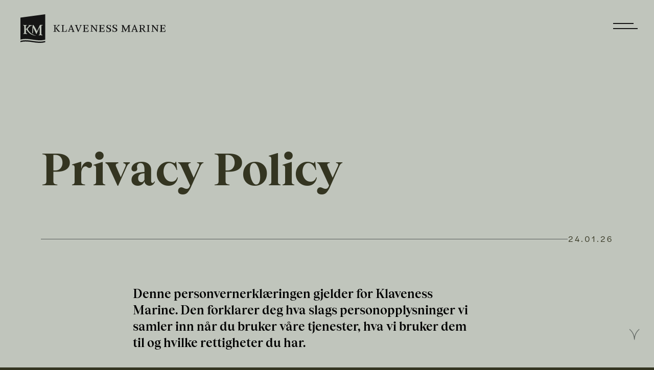

--- FILE ---
content_type: text/html; charset=UTF-8
request_url: https://www.klavenessmarine.com/privacy-policy/
body_size: 15466
content:
<!DOCTYPE html>
<html lang="en-US" class="at-top overflow-x-hidden">
<head>
	<meta charset="UTF-8">
	<meta name="viewport" content="width=device-width, initial-scale=1">

	
	<script>
		document.addEventListener( 'wpcf7mailsent', function( event ) {
			// Google
			if ( typeof google_tag_manager === 'object' || typeof gtag === 'function' ) {
				dataLayer.push( { 'event': 'form_submit' } );
				gtag( 'event', 'form_submit', {
					'form_ID': event.detail.contactFormId,
				} );
			}

			// Facebook
			if ( typeof fbq === 'function' ) {
				fbq( 'track', 'Lead', {
					'form_ID': event.detail.contactFormId,
				} );
			}

			// Snapchat
			if ( typeof snaptr === 'function' ) {
				snaptr( 'track', 'CUSTOM_EVENT_1', {
					'form_ID': event.detail.contactFormId,
				} );
			}

			// Matomo
			if ( typeof _paq === 'object' ) {
				_paq.push( ['trackEvent', 'Contact', 'Form Submission', event.detail.contactFormId] );
			}
		} );
	</script>

	<title>Privacy Policy - Klaveness Marine</title>
<meta name="description" content="Denne personvernerklæringen gjelder for Klaveness Marine. Den forklarer deg hva slags personopplysninger vi samler inn når du bruker våre tjenester, hva vi bruker dem til og hvilke rettigheter du har. Hva er en personopplysning? Personopplysninger er enhver opplysning som direkte eller indirekte kan knyttes til en fysisk person som for&hellip;" />
<meta name="robots" content="index, follow" />
<meta name="googlebot" content="index, follow, max-snippet:-1, max-image-preview:large, max-video-preview:-1" />
<meta name="bingbot" content="index, follow, max-snippet:-1, max-image-preview:large, max-video-preview:-1" />
<link rel="canonical" href="https://www.klavenessmarine.com/privacy-policy/" />
<meta property="og:url" content="https://www.klavenessmarine.com/privacy-policy/" />
<meta property="og:site_name" content="Klaveness Marine" />
<meta property="og:locale" content="en_US" />
<meta property="og:type" content="article" />
<meta property="og:title" content="Privacy Policy - Klaveness Marine" />
<meta property="og:description" content="Denne personvernerklæringen gjelder for Klaveness Marine. Den forklarer deg hva slags personopplysninger vi samler inn når du bruker våre tjenester, hva vi bruker dem til og hvilke rettigheter du har. Hva er en personopplysning? Personopplysninger er enhver opplysning som direkte eller indirekte kan knyttes til en fysisk person som for&hellip;" />
<meta property="og:image" content="https://www.klavenessmarine.com/wp-content/uploads/2023/01/cropped-klaveness_favicon.png" />
<meta property="og:image:secure_url" content="https://www.klavenessmarine.com/wp-content/uploads/2023/01/cropped-klaveness_favicon.png" />
<meta property="og:image:width" content="512" />
<meta property="og:image:height" content="512" />
<meta name="twitter:card" content="summary" />
<meta name="twitter:title" content="Privacy Policy - Klaveness Marine" />
<meta name="twitter:description" content="Denne personvernerklæringen gjelder for Klaveness Marine. Den forklarer deg hva slags personopplysninger vi samler inn når du bruker våre tjenester, hva vi bruker dem til og hvilke rettigheter du har. Hva er en personopplysning? Personopplysninger er enhver opplysning som direkte eller indirekte kan knyttes til en fysisk person som for&hellip;" />
<link rel='dns-prefetch' href='//cdnjs.cloudflare.com' />
<style id='wp-img-auto-sizes-contain-inline-css' type='text/css'>
img:is([sizes=auto i],[sizes^="auto," i]){contain-intrinsic-size:3000px 1500px}
/*# sourceURL=wp-img-auto-sizes-contain-inline-css */
</style>
<style id='classic-theme-styles-inline-css' type='text/css'>
/*! This file is auto-generated */
.wp-block-button__link{color:#fff;background-color:#32373c;border-radius:9999px;box-shadow:none;text-decoration:none;padding:calc(.667em + 2px) calc(1.333em + 2px);font-size:1.125em}.wp-block-file__button{background:#32373c;color:#fff;text-decoration:none}
/*# sourceURL=/wp-includes/css/classic-themes.min.css */
</style>
<link rel='stylesheet' id='cmplz-general-css' href='https://www.klavenessmarine.com/wp-content/plugins/complianz-gdpr-premium/assets/css/cookieblocker.min.css?ver=6.4.4.1' type='text/css' media='all' />
<link rel='stylesheet' id='klavenessmarine-style-css' href='https://www.klavenessmarine.com/wp-content/themes/klavenessmarine/style.css?ver=vstart1681294069945vend' type='text/css' media='all' />
<script type="text/javascript" src="https://www.klavenessmarine.com/wp-content/themes/klavenessmarine/libraries/tailwind-324.js?ver=6.9" id="tailwind-js"></script>
<script type="text/javascript" src="https://www.klavenessmarine.com/wp-content/themes/klavenessmarine/tailwind.config.custom.js?ver=6.9" id="tailwind-config-js"></script>
<script type="text/javascript" src="https://cdnjs.cloudflare.com/ajax/libs/bodymovin/5.10.1/lottie.min.js" id="lottie-web-js"></script>
<script type="text/javascript" src="https://www.klavenessmarine.com/wp-includes/js/jquery/jquery.min.js?ver=3.7.1" id="jquery-core-js"></script>
<script type="text/javascript" src="https://www.klavenessmarine.com/wp-includes/js/jquery/jquery-migrate.min.js?ver=3.4.1" id="jquery-migrate-js"></script>
<link rel='shortlink' href='https://www.klavenessmarine.com/?p=3' />
<style>.cmplz-hidden{display:none!important;}</style>	<script type="text/javascript">
		let phptojs = {"wpUrl":"https:\/\/www.klavenessmarine.com","currentUrl":false,"templateUrl":"https:\/\/www.klavenessmarine.com\/wp-content\/themes\/klavenessmarine","wpAjaxUrl":"https:\/\/www.klavenessmarine.com\/wp-admin\/admin-ajax.php","isFrontPage":false,"isDebug":false};
	</script>
	<link rel="icon" href="https://www.klavenessmarine.com/wp-content/uploads/2023/01/cropped-klaveness_favicon-32x32.png" sizes="32x32" />
<link rel="icon" href="https://www.klavenessmarine.com/wp-content/uploads/2023/01/cropped-klaveness_favicon-192x192.png" sizes="192x192" />
<link rel="apple-touch-icon" href="https://www.klavenessmarine.com/wp-content/uploads/2023/01/cropped-klaveness_favicon-180x180.png" />
<meta name="msapplication-TileImage" content="https://www.klavenessmarine.com/wp-content/uploads/2023/01/cropped-klaveness_favicon-270x270.png" />
	<link rel="stylesheet" href="https://cdn.jsdelivr.net/npm/locomotive-scroll@3.5.4/dist/locomotive-scroll.min.css">
	<script src="https://cdn.jsdelivr.net/npm/locomotive-scroll@3.5.4/dist/locomotive-scroll.min.js"></script>
<style id='global-styles-inline-css' type='text/css'>
:root{--wp--preset--aspect-ratio--square: 1;--wp--preset--aspect-ratio--4-3: 4/3;--wp--preset--aspect-ratio--3-4: 3/4;--wp--preset--aspect-ratio--3-2: 3/2;--wp--preset--aspect-ratio--2-3: 2/3;--wp--preset--aspect-ratio--16-9: 16/9;--wp--preset--aspect-ratio--9-16: 9/16;--wp--preset--color--black: #000000;--wp--preset--color--cyan-bluish-gray: #abb8c3;--wp--preset--color--white: #ffffff;--wp--preset--color--pale-pink: #f78da7;--wp--preset--color--vivid-red: #cf2e2e;--wp--preset--color--luminous-vivid-orange: #ff6900;--wp--preset--color--luminous-vivid-amber: #fcb900;--wp--preset--color--light-green-cyan: #7bdcb5;--wp--preset--color--vivid-green-cyan: #00d084;--wp--preset--color--pale-cyan-blue: #8ed1fc;--wp--preset--color--vivid-cyan-blue: #0693e3;--wp--preset--color--vivid-purple: #9b51e0;--wp--preset--gradient--vivid-cyan-blue-to-vivid-purple: linear-gradient(135deg,rgb(6,147,227) 0%,rgb(155,81,224) 100%);--wp--preset--gradient--light-green-cyan-to-vivid-green-cyan: linear-gradient(135deg,rgb(122,220,180) 0%,rgb(0,208,130) 100%);--wp--preset--gradient--luminous-vivid-amber-to-luminous-vivid-orange: linear-gradient(135deg,rgb(252,185,0) 0%,rgb(255,105,0) 100%);--wp--preset--gradient--luminous-vivid-orange-to-vivid-red: linear-gradient(135deg,rgb(255,105,0) 0%,rgb(207,46,46) 100%);--wp--preset--gradient--very-light-gray-to-cyan-bluish-gray: linear-gradient(135deg,rgb(238,238,238) 0%,rgb(169,184,195) 100%);--wp--preset--gradient--cool-to-warm-spectrum: linear-gradient(135deg,rgb(74,234,220) 0%,rgb(151,120,209) 20%,rgb(207,42,186) 40%,rgb(238,44,130) 60%,rgb(251,105,98) 80%,rgb(254,248,76) 100%);--wp--preset--gradient--blush-light-purple: linear-gradient(135deg,rgb(255,206,236) 0%,rgb(152,150,240) 100%);--wp--preset--gradient--blush-bordeaux: linear-gradient(135deg,rgb(254,205,165) 0%,rgb(254,45,45) 50%,rgb(107,0,62) 100%);--wp--preset--gradient--luminous-dusk: linear-gradient(135deg,rgb(255,203,112) 0%,rgb(199,81,192) 50%,rgb(65,88,208) 100%);--wp--preset--gradient--pale-ocean: linear-gradient(135deg,rgb(255,245,203) 0%,rgb(182,227,212) 50%,rgb(51,167,181) 100%);--wp--preset--gradient--electric-grass: linear-gradient(135deg,rgb(202,248,128) 0%,rgb(113,206,126) 100%);--wp--preset--gradient--midnight: linear-gradient(135deg,rgb(2,3,129) 0%,rgb(40,116,252) 100%);--wp--preset--font-size--small: 13px;--wp--preset--font-size--medium: 20px;--wp--preset--font-size--large: 36px;--wp--preset--font-size--x-large: 42px;--wp--preset--spacing--20: 0.44rem;--wp--preset--spacing--30: 0.67rem;--wp--preset--spacing--40: 1rem;--wp--preset--spacing--50: 1.5rem;--wp--preset--spacing--60: 2.25rem;--wp--preset--spacing--70: 3.38rem;--wp--preset--spacing--80: 5.06rem;--wp--preset--shadow--natural: 6px 6px 9px rgba(0, 0, 0, 0.2);--wp--preset--shadow--deep: 12px 12px 50px rgba(0, 0, 0, 0.4);--wp--preset--shadow--sharp: 6px 6px 0px rgba(0, 0, 0, 0.2);--wp--preset--shadow--outlined: 6px 6px 0px -3px rgb(255, 255, 255), 6px 6px rgb(0, 0, 0);--wp--preset--shadow--crisp: 6px 6px 0px rgb(0, 0, 0);}:where(.is-layout-flex){gap: 0.5em;}:where(.is-layout-grid){gap: 0.5em;}body .is-layout-flex{display: flex;}.is-layout-flex{flex-wrap: wrap;align-items: center;}.is-layout-flex > :is(*, div){margin: 0;}body .is-layout-grid{display: grid;}.is-layout-grid > :is(*, div){margin: 0;}:where(.wp-block-columns.is-layout-flex){gap: 2em;}:where(.wp-block-columns.is-layout-grid){gap: 2em;}:where(.wp-block-post-template.is-layout-flex){gap: 1.25em;}:where(.wp-block-post-template.is-layout-grid){gap: 1.25em;}.has-black-color{color: var(--wp--preset--color--black) !important;}.has-cyan-bluish-gray-color{color: var(--wp--preset--color--cyan-bluish-gray) !important;}.has-white-color{color: var(--wp--preset--color--white) !important;}.has-pale-pink-color{color: var(--wp--preset--color--pale-pink) !important;}.has-vivid-red-color{color: var(--wp--preset--color--vivid-red) !important;}.has-luminous-vivid-orange-color{color: var(--wp--preset--color--luminous-vivid-orange) !important;}.has-luminous-vivid-amber-color{color: var(--wp--preset--color--luminous-vivid-amber) !important;}.has-light-green-cyan-color{color: var(--wp--preset--color--light-green-cyan) !important;}.has-vivid-green-cyan-color{color: var(--wp--preset--color--vivid-green-cyan) !important;}.has-pale-cyan-blue-color{color: var(--wp--preset--color--pale-cyan-blue) !important;}.has-vivid-cyan-blue-color{color: var(--wp--preset--color--vivid-cyan-blue) !important;}.has-vivid-purple-color{color: var(--wp--preset--color--vivid-purple) !important;}.has-black-background-color{background-color: var(--wp--preset--color--black) !important;}.has-cyan-bluish-gray-background-color{background-color: var(--wp--preset--color--cyan-bluish-gray) !important;}.has-white-background-color{background-color: var(--wp--preset--color--white) !important;}.has-pale-pink-background-color{background-color: var(--wp--preset--color--pale-pink) !important;}.has-vivid-red-background-color{background-color: var(--wp--preset--color--vivid-red) !important;}.has-luminous-vivid-orange-background-color{background-color: var(--wp--preset--color--luminous-vivid-orange) !important;}.has-luminous-vivid-amber-background-color{background-color: var(--wp--preset--color--luminous-vivid-amber) !important;}.has-light-green-cyan-background-color{background-color: var(--wp--preset--color--light-green-cyan) !important;}.has-vivid-green-cyan-background-color{background-color: var(--wp--preset--color--vivid-green-cyan) !important;}.has-pale-cyan-blue-background-color{background-color: var(--wp--preset--color--pale-cyan-blue) !important;}.has-vivid-cyan-blue-background-color{background-color: var(--wp--preset--color--vivid-cyan-blue) !important;}.has-vivid-purple-background-color{background-color: var(--wp--preset--color--vivid-purple) !important;}.has-black-border-color{border-color: var(--wp--preset--color--black) !important;}.has-cyan-bluish-gray-border-color{border-color: var(--wp--preset--color--cyan-bluish-gray) !important;}.has-white-border-color{border-color: var(--wp--preset--color--white) !important;}.has-pale-pink-border-color{border-color: var(--wp--preset--color--pale-pink) !important;}.has-vivid-red-border-color{border-color: var(--wp--preset--color--vivid-red) !important;}.has-luminous-vivid-orange-border-color{border-color: var(--wp--preset--color--luminous-vivid-orange) !important;}.has-luminous-vivid-amber-border-color{border-color: var(--wp--preset--color--luminous-vivid-amber) !important;}.has-light-green-cyan-border-color{border-color: var(--wp--preset--color--light-green-cyan) !important;}.has-vivid-green-cyan-border-color{border-color: var(--wp--preset--color--vivid-green-cyan) !important;}.has-pale-cyan-blue-border-color{border-color: var(--wp--preset--color--pale-cyan-blue) !important;}.has-vivid-cyan-blue-border-color{border-color: var(--wp--preset--color--vivid-cyan-blue) !important;}.has-vivid-purple-border-color{border-color: var(--wp--preset--color--vivid-purple) !important;}.has-vivid-cyan-blue-to-vivid-purple-gradient-background{background: var(--wp--preset--gradient--vivid-cyan-blue-to-vivid-purple) !important;}.has-light-green-cyan-to-vivid-green-cyan-gradient-background{background: var(--wp--preset--gradient--light-green-cyan-to-vivid-green-cyan) !important;}.has-luminous-vivid-amber-to-luminous-vivid-orange-gradient-background{background: var(--wp--preset--gradient--luminous-vivid-amber-to-luminous-vivid-orange) !important;}.has-luminous-vivid-orange-to-vivid-red-gradient-background{background: var(--wp--preset--gradient--luminous-vivid-orange-to-vivid-red) !important;}.has-very-light-gray-to-cyan-bluish-gray-gradient-background{background: var(--wp--preset--gradient--very-light-gray-to-cyan-bluish-gray) !important;}.has-cool-to-warm-spectrum-gradient-background{background: var(--wp--preset--gradient--cool-to-warm-spectrum) !important;}.has-blush-light-purple-gradient-background{background: var(--wp--preset--gradient--blush-light-purple) !important;}.has-blush-bordeaux-gradient-background{background: var(--wp--preset--gradient--blush-bordeaux) !important;}.has-luminous-dusk-gradient-background{background: var(--wp--preset--gradient--luminous-dusk) !important;}.has-pale-ocean-gradient-background{background: var(--wp--preset--gradient--pale-ocean) !important;}.has-electric-grass-gradient-background{background: var(--wp--preset--gradient--electric-grass) !important;}.has-midnight-gradient-background{background: var(--wp--preset--gradient--midnight) !important;}.has-small-font-size{font-size: var(--wp--preset--font-size--small) !important;}.has-medium-font-size{font-size: var(--wp--preset--font-size--medium) !important;}.has-large-font-size{font-size: var(--wp--preset--font-size--large) !important;}.has-x-large-font-size{font-size: var(--wp--preset--font-size--x-large) !important;}
/*# sourceURL=global-styles-inline-css */
</style>
</head>

<body data-cmplz=1 class="privacy-policy wp-singular page-template page-template-page-single page-template-page-single-php page page-id-3 wp-embed-responsive wp-theme-klavenessmarine bg-dyp-gronn antialiased paragraph-2" data-scroll-container>

<div id="top" class="min-h-screen">
	<a class="skip-link screen-reader-text"
	   href="#content">Skip to content</a>

	<div id="site-header"
	     class="fixed w-full z-150 px-5 lg:px-10 transition-all fade-in-in-viewport !bg-transparent pointer-events-none">
		<div class="flex place-content-between items-center py-7">
						<a href="https://www.klavenessmarine.com/"
			   class="block svg invisible-link h-[40px] lg:h-[56px] pointer-events-auto logo-style-"
			   rel="home">
					<svg viewBox="0 0 284.1 56" fill="none" xmlns="http://www.w3.org/2000/svg">
		<path d="M116,21h4.1v0.6l-0.6,0.2c-0.4,0.1-0.6,0.2-0.8,0.7l-5.1,12h-0.9l-4.6-12c-0.2-0.5-0.4-0.6-0.7-0.7l-0.8-0.2V21h5.3v0.6
		l-1,0.2c-0.6,0.1-0.6,0.4-0.5,0.7l3.5,9.1l3.5-9c0.1-0.5,0.1-0.6-0.5-0.8l-0.9-0.2V21z M74.1,30.7l-3.2-4.3l4.3-4
		c0.4-0.4,0.9-0.7,1.5-0.8l0.7-0.2v-0.6h-4.7v0.6l0.9,0.1c0.5,0.1,0.6,0.3,0.2,0.7l-4.4,4.5c-0.1,0.2-0.3,0.4-0.6,0.5v0.2
		c0.2,0.1,0.4,0.2,0.5,0.4l2.6,3.6c1,1.5,1.9,2.4,2.4,2.8h3.4v-0.6l-1.1-0.4C76,33,75.1,32.2,74.1,30.7z M105.3,33.6l0.6,0.2v0.6
		h-5.1v-0.8l1.1-0.2c0.4-0.2,0.5-0.3,0.4-0.6l-0.9-2.6h-5l-0.9,2.5c-0.2,0.5,0,0.6,0.2,0.6l1.1,0.2v0.6h-4.2v-0.5h0.1l0.9-0.2
		c0.3-0.1,0.5-0.3,0.6-0.7l4.7-12h1.1l4.6,12.3C104.7,33.3,104.9,33.4,105.3,33.6z M101.1,29.3l-2.3-5.9l-2,5.9H101.1z M89.1,32.8
		c-0.7,0.4-1.8,0.6-2.6,0.6h-0.6c-0.5,0-1.2,0-1.8-0.1v-11c0-0.4,0.1-0.5,0.7-0.6l1.4-0.2v-0.6h-6.1v0.6l1.3,0.2
		c0.5,0.1,0.6,0.2,0.6,0.6v10.5c0,0.4,0,0.5-0.6,0.6l-1.3,0.2v0.6h10.2l0.8-4.7h-0.6C90.2,30.5,89.6,32.2,89.1,32.8z M24.2,52.2
		C16.1,51,8.1,49.9,0,52.2v2.5c8.1-2.3,16.1-1.2,24.2,0c8.1,1.2,16.1,2.3,24.2,0v-2.5C40.3,54.5,32.3,53.4,24.2,52.2z M68.5,32.8
		V22.3c0-0.3,0-0.4,0.6-0.6l1.3-0.2v-0.6h-5.9v0.6l1.3,0.2c0.4,0.1,0.6,0.2,0.6,0.6v10.6c0,0.3,0,0.4-0.6,0.5l-1.3,0.2h-0.1v0.6h6
		v-0.6l-1.3-0.2C68.7,33.3,68.5,33.2,68.5,32.8z M0,6.5L48.4,0v49.7c-8.1,2.3-16.1,1.2-24.2,0c-8.1-1.2-16.1-2.3-24.2,0V6.5z
		 M22.9,36.7l1.1,0.7c0,0.1,0.1,0.1,0.1,0.1c0.1,0,0.2,0.1,0.3,0c0.1-0.1,0.1-0.2,0.1-0.6c0-0.1,0.4-8.5,0.5-11
		c1.1,2.3,5.3,11.1,5.7,12.3c0,0.2,0.4,0.2,0.5,0.2c0.1,0,0.4-0.1,0.5-0.2c0.4-1.2,4.8-10.5,6.1-13.1v13c0,1.7-0.1,1.8-1,1.9
		l-0.7,0.1c-0.1,0.1-0.2,0.3-0.2,0.5s0.1,0.5,0.2,0.6c1.1-0.1,2.1-0.1,3.4-0.1c0.5,0,1,0.1,1.5,0.1c0.6,0.1,1.1,0.1,1.7,0.1
		c0.3-0.1,0.4-0.4,0.4-0.6c0-0.3-0.1-0.4-0.2-0.5l-0.8-0.1c-0.6,0-0.9-0.1-1-1.8c-0.2-3.9-0.2-10.9-0.1-14.6c0-1.3,0.3-1.7,1.3-1.8
		l0.8-0.1c0.1-0.1,0.2-0.4,0.2-0.6c0-0.3-0.2-0.4-0.4-0.5c-0.8,0.1-1.7,0.1-2.7,0.1h-1.5c-0.4,0-0.6,0.1-0.8,0.6
		c-0.5,1.1-1.5,3.2-2.5,5.4c-1.2,2.7-2.6,5.5-3,6.4c-0.1-0.2-0.3-0.5-0.5-1c-1.5-3-5.2-10.2-6.8-11.3c-0.1,0-0.1,0-0.2,0
		c-0.1-0.1-0.2-0.1-0.3-0.1c-0.3,0-0.7,0.3-0.8,1.7c0,0-0.1,1.3-0.2,3.2C23.3,29.8,22.9,36.2,22.9,36.7L22.9,36.7z M5.5,21.8
		l0.6,0.1h0.1c1,0.2,1.2,0.3,1.2,2.8v10.1c0,2.6-0.1,2.7-1.3,2.8H5.8c-0.2,0.1-0.2,0.3-0.2,0.6s0.1,0.4,0.6,0.4
		c0.8-0.1,2.1-0.1,3.2-0.1c0.6,0,1.1,0,1.7,0.1c0.6,0,1.1,0.1,1.7,0.1c0.1-0.1,0.2-0.2,0.2-0.5c0-0.2-0.1-0.4-0.2-0.6L12,37.4
		c-1-0.1-1.2-0.1-1.2-2.7v-4c0-0.4,0-0.8,0.1-0.9c0.1-0.1,0.2-0.1,0.4-0.1s0.4,0.2,0.5,0.4C18.2,40.7,27,41.8,30.7,41.8
		c0.1,0,0.2,0,0.3,0c-11.5-2-16-11.3-16-11.4c-0.1-0.1-0.1-0.1-0.1-0.2c0-0.1-0.1-0.2-0.1-0.2c-0.4-0.7-0.7-1.5-0.4-1.9
		c0,0,1.8-2.1,2.8-3.1c1.8-1.7,2.5-2.3,4.8-2.6c0.1-0.1,0.2-0.3,0.2-0.6c0-0.2-0.1-0.5-0.4-0.5h-2.7c-0.4,0-0.8,0-1.3-0.1
		c-0.5,0-1-0.1-1.6-0.1h-0.1c-0.1,0.1-0.2,0.3-0.2,0.6c0,0.1,0.1,0.2,0.2,0.4l0.8,0.2H17c0,0,0,0.1-0.4,0.6c-0.4,0.3-4,4.3-4,4.3
		c-0.1,0.1-0.3,0.3-0.4,0.4c-0.6,0.6-1,1.1-1.4,1.1c-0.2,0-0.4-0.2-0.4-1v-2.8c0-2.7,0.1-2.7,1.2-2.8l0.5-0.1h0.1
		c0.2-0.1,0.2-0.3,0.2-0.6c0-0.2-0.1-0.4-0.2-0.5c-1,0.1-2.1,0.1-3.3,0.1c-0.6,0-1.1,0-1.7-0.1c-0.5,0-1.1-0.1-1.6-0.1
		c-0.1,0-0.2,0.1-0.2,0.4C5.3,21.3,5.4,21.6,5.5,21.8z M163,33c-0.6,0.3-1.6,0.6-2.7,0.6h-0.6c-0.6,0-1.3-0.1-1.9-0.2v-5.6h2.6
		c0.7,0.5,1,1.3,1.3,2.1h0.5v-5h-0.5c-0.1,0.7-0.7,1.6-1.3,1.9h-2.6v-4.9c0.4-0.1,1.1-0.2,1.7-0.2h0.2c1,0,2.6,0.1,3.2,0.6
		c0.4,0.6,0.8,1.6,1,2.6h0.6l-0.5-4.2c-0.3,0.1-1.1,0.2-1.7,0.2h-8.8v0.6l1.3,0.2c0.4,0.1,0.6,0.2,0.6,0.6v10.6c0,0.3,0,0.4-0.5,0.5
		l-1.3,0.2v0.8h10.7l0.6-4.2h-0.6C164.1,31.1,163.5,32.5,163,33z M244.2,33.4l1.3,0.4v0.6h-3.2c-0.6-0.5-1.3-1.4-1.9-2.4l-2.2-3.3
		h-1.9V33c0,0.4,0.1,0.5,0.6,0.6l1.3,0.2v0.6h-6l-0.1-0.8l1.3-0.2c0.6-0.1,0.6-0.2,0.6-0.6V22.3c0-0.4-0.1-0.5-0.6-0.6l-1.3-0.2
		v-0.6h6.2c3.2,0,5.1,1.1,5.1,3.5c0,2.1-1.6,3.2-3.4,3.5c0.3,0.2,0.6,0.6,0.9,1.1c0.2,0.2,0.3,0.5,0.5,0.8l1.4,2.1
		C243.2,32.5,243.7,33.2,244.2,33.4z M241.1,24.5c0-1.9-1.1-2.8-3.3-2.8h-0.4c-0.2,0-0.5,0-0.7,0.1c-0.1,0-0.3,0-0.5,0v5.8h1.6
		C240,27.6,241.1,26.5,241.1,24.5z M131.6,33c-0.6,0.3-1.6,0.6-2.7,0.6h-0.6c-0.6,0-1.3-0.1-1.9-0.2v-5.6h2.6c0.7,0.5,1,1.3,1.3,2.1
		h0.5v-5h-0.5c-0.1,0.7-0.7,1.6-1.3,1.9h-2.6v-4.9c0.4-0.1,1.1-0.2,1.7-0.2h0.2c1,0,2.6,0.1,3.2,0.6c0.4,0.6,0.8,1.6,1,2.6h0.6
		l-0.5-4.2c-0.3,0.1-1.1,0.2-1.7,0.2h-8.8v0.6l1.3,0.2c0.4,0.1,0.6,0.2,0.6,0.6v10.6c0.1,0.3,0.1,0.4-0.5,0.5l-1.3,0.2v0.8h10.7
		l0.6-4.2h-0.6C132.7,31.1,132.1,32.5,131.6,33z M229.5,33.6l0.6,0.2v0.6H225v-0.8l1.1-0.2c0.4-0.2,0.5-0.3,0.4-0.6l-0.9-2.5h-5
		l-0.9,2.5c-0.2,0.5,0,0.6,0.2,0.6l1.1,0.2v0.6h-4.2v-0.6h0.1l0.9-0.2c0.3-0.1,0.5-0.3,0.5-0.8l4.7-12h1.1l4.7,12.4
		C228.9,33.3,229.1,33.4,229.5,33.6z M225.3,29.3l-2.2-5.9l-2.1,5.9H225.3z M265.4,21.6l1.5,0.2c0.5,0.1,0.7,0.2,0.7,0.6
		c0.1,0.9,0.1,1.9,0.1,2.5v5.8l-7.6-9.7h-3.8v0.4l1.3,0.2c0.5,0.1,0.6,0.2,0.6,0.6v8.1c0,0.6,0,1.6-0.1,2.5c0,0.4,0,0.5-0.6,0.6
		l-1.3,0.2h-0.1v0.7h5.5v-0.6l-1.5-0.2c-0.5-0.1-0.7-0.2-0.7-0.6c-0.1-0.9-0.1-1.9-0.1-2.5v-6.9l8.8,11h0.8v-9.6
		c0-0.6,0-1.6,0.1-2.5c0-0.4,0-0.5,0.6-0.6l1.3-0.2V21h-5.5V21.6z M283.5,30.2c-0.2,0.9-0.8,2.3-1.3,2.8c-0.6,0.3-1.6,0.6-2.7,0.6
		H279c-0.6,0-1.3-0.1-1.9-0.2v-5.6h2.6c0.7,0.5,1,1.3,1.3,2.1h0.5v-5H281c-0.1,0.7-0.7,1.6-1.3,1.9h-2.6v-4.9
		c0.4-0.1,1.1-0.2,1.7-0.2h0.2c1,0,2.6,0.1,3.2,0.6c0.4,0.6,0.8,1.6,1,2.6h0.6l-0.5-4.2c-0.3,0.1-1.1,0.2-1.7,0.2h-8.8v0.6l1.3,0.2
		c0.4,0.1,0.6,0.2,0.6,0.6v10.6c0,0.3,0,0.4-0.6,0.5l-1.3,0.2v0.8h10.7l0.6-4.2H283.5z M247.2,21.5l1.3,0.2c0.4,0.1,0.6,0.2,0.6,0.6
		v10.6c0,0.3,0,0.4-0.6,0.5l-1.3,0.2v0.6h6v-0.6l-1.3-0.2c-0.4-0.1-0.6-0.2-0.6-0.6V22.3c0-0.3,0-0.4,0.6-0.6l1.3-0.2v-0.6h-6V21.5z
		 M206.3,30.9l-4.7-9.9h-4.1v0.4l1.3,0.2c0.5,0.1,0.6,0.2,0.6,0.6v8.1c0,0.6,0,1.6-0.1,2.5c0,0.4,0,0.5-0.6,0.6l-1.3,0.2l0.1,0.9
		h5.5v-0.6l-1.5-0.2c-0.5-0.1-0.7-0.2-0.7-0.6c-0.1-0.9-0.1-1.9-0.1-2.5v-6.5l5,10.3h0.2l5.5-10.8V33c0,0.4-0.1,0.5-0.7,0.6
		l-1.4,0.2v0.6h6.1v-0.6l-1.3-0.2c-0.5-0.1-0.6-0.2-0.6-0.6V22.4c0-0.4,0-0.5,0.6-0.6l1.3-0.2V21h-4.1L206.3,30.9z M146,21.6
		l1.5,0.2c0.5,0.1,0.7,0.2,0.7,0.6c0.1,0.9,0.1,1.9,0.1,2.5v5.8l-7.6-9.7h-3.8v0.4l1.3,0.2c0.5,0.1,0.6,0.2,0.6,0.6v8.1
		c0,0.6,0,1.6-0.1,2.5c0,0.4,0,0.5-0.6,0.6l-1.3,0.2h0.1v0.5h5.4v-0.6l-1.5-0.2c-0.5-0.1-0.7-0.2-0.7-0.6c-0.1-0.9-0.1-1.9-0.1-2.5
		v-6.9l8.7,11.2h0.8v-9.6c0-0.6,0-1.6,0.1-2.5c0-0.4,0-0.5,0.6-0.6l1.3-0.2V21H146V21.6z M174.6,27l-2.2-0.9c-1.2-0.5-1.8-1-1.8-2.3
		c0-1.5,1.1-2.3,2.5-2.3c1.1,0,1.9,0.5,2.4,1c0.3,0.5,0.7,1.7,0.9,2.6h0.6l-0.1-4.2h-0.5l-0.6,0.6c-0.7-0.3-1.7-0.7-3-0.7
		c-2.4,0-4.5,1.2-4.5,3.4c0,2.1,1.2,3,2.6,3.6l1.9,0.9c1.3,0.4,2.2,1.1,2.2,2.6s-1.1,2.6-2.8,2.6c-1.1,0-2.1-0.7-2.6-1.3
		c-0.2-0.6-0.4-1.4-0.6-2.1c-0.1-0.3-0.1-0.6-0.2-0.9h-0.6c0.2,1.8,0.1,4,0,5.2h0.8l0.4-0.7c0.7,0.3,1.7,0.7,3.1,0.7
		c2.9,0,5.1-1.6,5.1-4C177.6,28.6,176.1,27.7,174.6,27z M186.6,26.7l-2.2-0.9c-1.3-0.5-1.8-1-1.8-2.3c0-1.5,1.1-2.3,2.5-2.3
		c1.1,0,1.9,0.6,2.4,1c0.4,0.6,0.7,1.7,0.9,2.6h0.6l-0.1-4.2h-0.5l-0.6,0.6c-0.7-0.3-1.7-0.7-3-0.7c-2.5,0-4.5,1.2-4.5,3.4
		s1.2,3.1,2.6,3.6l1.9,0.9c1.3,0.4,2.2,1.1,2.2,2.6s-1.1,2.6-2.8,2.6c-1.1,0-2.1-0.7-2.6-1.3c-0.2-0.6-0.4-1.4-0.6-2.1
		c-0.1-0.1-0.1-0.4-0.2-0.6h-0.6c0.1,0.8,0.1,1.7,0.1,2.5c0,1,0.1,2,0.2,2.4h0.5l0.4-0.7c0.7,0.3,1.7,0.7,3.1,0.7
		c2.9,0,5.1-1.6,5.1-4C189.6,28.3,188.1,27.4,186.6,26.7z" fill="#FBFCFB"/>
	</svg>
					<span class="screen-reader-text">Klaveness Marine</span>
			</a>

			<a href="javascript:;"
			   class="hamburger-container flex justify-center items-center invisible-link pointer-events-auto">
				<span
					class="text-dus-gronn paragraph-3 pr-5 -mt-0.5 opacity-0 close-label transition-all">Close</span>
				<span
					class="text-dus-gronn paragraph-3 pr-5 -mt-0.5 opacity-0 open-label transition-all">Menu</span>
				<div class="hamburger w-[40px] lg:w-[60px] h-[60px]">
											<div
							class="hamburger-line line1 h-[1px] lg:h-[2px]"></div>
											<div
							class="hamburger-line line2 h-[1px] lg:h-[2px]"></div>
									</div>
				<span class="screen-reader-text">Menu</span>
			</a>
		</div>
	</div>

	<nav
		class="site-navigation fixed right-0 z-100 h-svh w-screen transition-all pointer-events-none opacity-0 delay-100 style-dyp-gronn-kald-base !bg-transparent">
		<div class="close-hamburger fixed w-screen h-full bg-sort/50"></div>
		<div
			class="animated-background absolute overflow-hidden top-0 right-0 w-full lg:max-w-[700px] h-full transition-all pointer-events-none"></div>
		<div
			class="site-navigation-nav-container grid grid-cols-1 h-full w-full lg:max-w-[700px] overflow-auto ml-auto translate-x-full style-dyp-gronn-kald-base !bg-transparent transition-all delay-300">
			<div class="px-12 lg:px-32 py-10 lg:py-40 flex flex-col justify-between gap-x-36">
				<div></div>

				<div class="site-navigation-nav py-10 lg:pt-0">
					<ul id="menu-main-menu" class="menu"><li id="menu-item-294" class="menu-item menu-item-type-post_type menu-item-object-page menu-item-294 py-4 site-navigation-nav-item object-211"><a href="https://www.klavenessmarine.com/real-estate/" class="h2 invisible-link group capitalize"><span class="opacity-0 group-hover:opacity-100 transition-all absolute left-0 fab fa-klavenessmarine-angle-right mt-5 mr-6 text-sm -translate-x-2 group-hover:translate-x-0 transition-all"></span><span class="block group-hover:translate-x-8 transition-all title">Real estate</span></a></li>
<li id="menu-item-297" class="menu-item menu-item-type-post_type menu-item-object-page menu-item-297 py-4 site-navigation-nav-item object-125"><a href="https://www.klavenessmarine.com/maritime/" class="h2 invisible-link group capitalize"><span class="opacity-0 group-hover:opacity-100 transition-all absolute left-0 fab fa-klavenessmarine-angle-right mt-5 mr-6 text-sm -translate-x-2 group-hover:translate-x-0 transition-all"></span><span class="block group-hover:translate-x-8 transition-all title">Maritime</span></a></li>
<li id="menu-item-296" class="menu-item menu-item-type-post_type menu-item-object-page menu-item-296 py-4 site-navigation-nav-item object-170"><a href="https://www.klavenessmarine.com/financial-investments/" class="h2 invisible-link group capitalize"><span class="opacity-0 group-hover:opacity-100 transition-all absolute left-0 fab fa-klavenessmarine-angle-right mt-5 mr-6 text-sm -translate-x-2 group-hover:translate-x-0 transition-all"></span><span class="block group-hover:translate-x-8 transition-all title">Financial investments</span></a></li>
<li id="menu-item-295" class="menu-item menu-item-type-post_type menu-item-object-page menu-item-295 py-4 site-navigation-nav-item object-194"><a href="https://www.klavenessmarine.com/new-energy/" class="h2 invisible-link group capitalize"><span class="opacity-0 group-hover:opacity-100 transition-all absolute left-0 fab fa-klavenessmarine-angle-right mt-5 mr-6 text-sm -translate-x-2 group-hover:translate-x-0 transition-all"></span><span class="block group-hover:translate-x-8 transition-all title">New energy</span></a></li>
</ul>				</div>

				<div>
					<ul id="menu-secondary" class="menu"><li id="menu-item-481" class="menu-item menu-item-type-post_type menu-item-object-page menu-item-481 block sm:inline-block pr-5 last:pr-0 site-navigation-nav-item object-368"><a href="https://www.klavenessmarine.com/about-us/" class="paragraph-3 inverted-link uppercase">About us</a></li>
<li id="menu-item-480" class="menu-item menu-item-type-post_type menu-item-object-page menu-item-480 block sm:inline-block pr-5 last:pr-0 site-navigation-nav-item object-372"><a href="https://www.klavenessmarine.com/contact/" class="paragraph-3 inverted-link uppercase">Contact</a></li>
</ul>				</div>
			</div>
		</div>
	</nav>

	<div id="content" class="transition-colors">
		<div id="animated-background"
		     class="animated-background fixed overflow-hidden top-0 left-0 w-full h-full transition-all pointer-events-none"></div>


	<a href="#text" class="absolute top-[calc(100vh-80px)] right-7 invisible-link group z-10 scroll-arrow">
				<span
					class="fab fa-klavenessmarine-angle-right rotate-90 group-hover:translate-y-2 transition-all"></span>
		<span class="screen-reader-text">Scroll to fold</span>
	</a>

	<div class="styled-block" data-style="lys-gronn-dyp-gronn">
		<div class="px-5 lg:px-20 pt-40 lg:pt-72">
			<h1 class="h1 move-up-in-viewport">Privacy Policy</h1>

			<div class="pt-12 lg:pt-20">
				<div class="lg:flex gap-x-7">
					<div class="move-up-in-viewport -mt-1 delay-400 paragraph-1 max-w-[490px]">
											</div>

					<div class="grow">
						<div class="full-width-in-viewport delay-600 py-3 lg:pb-0">
							<div class="w-full h-[1px] background-highlight"></div>
						</div>
					</div>

					<div class="detaljer-ny-og-storre move-up-in-viewport delay-1000">
						24.01.26					</div>
				</div>
			</div>
		</div>
	</div>

	<div class="styled-block" data-style="kald-base-dyp-gronn">
		
		<div id="text" class="px-5 lg:px-0 pt-12 lg:pt-20 lg:w-3/4 mx-auto">
			<div class="move-up-in-viewport delay-300 the-content lg:pl-[100px] lg:pr-[200px]">
				<h3><span style="color: #000000;">Denne personvernerklæringen gjelder for Klaveness Marine. Den forklarer deg hva slags personopplysninger vi samler inn når du bruker våre tjenester, hva vi bruker dem til og hvilke rettigheter du har.</span></h3>
<ol>
<li><span style="color: #000000;"><strong>Hva er en personopplysning?</strong></span></li>
</ol>
<p><span style="color: #000000;">Personopplysninger er enhver opplysning som direkte eller indirekte kan knyttes til en fysisk person som for eksempel navn, postadresse, e-postadresse, lokasjon og mobilnummer.</span></p>
<ol start="2">
<li><span style="color: #000000;"><strong>Hvem er behandlingsansvarlig?</strong></span></li>
</ol>
<p><span style="color: #000000;">Klaveness Marine ved daglig leder er behandlingsansvarlig for vår behandling av personopplysninger. Det innebærer at vi har hovedansvaret for å følge personvernreglene.</span></p>
<ol start="3">
<li><span style="color: #000000;"><strong>Hvilke personopplysninger samler vi inn og hvor får vi dem fra?</strong></span></li>
</ol>
<p><span style="color: #000000;">For å kunne levere så gode tjenester som mulig er vi avhengige av å samle inn ulike typer informasjon, inkludert personopplysninger om deg. Hvilke personopplysninger vi behandler om deg og hvor de kommer fra, henger sammen med hvilken rolle du har. Vi samler ikke inn sensitiv informasjon. Under følger en oversikt over hvordan vi normalt samler inn personopplysninger og hvilke opplysninger dette typisk er.</span></p>
<h4><span style="color: #000000;"><strong>3.1 Opplysninger du selv gir til oss</strong></span></h4>
<p><span style="color: #000000;">Når du registrerer deg på vår nettside, må du oppgi en del informasjon som lagres av oss, slik som navn, e-postadresse og mobilnummer. I enkelte tilfeller behøver vi også adressen for å nå deg per post eller vite mer om hvor du befinner deg. Informasjonen du oppgir kan også berikes ved hjelp av oppslagstjenester eller sosiale medier du gir oss tilgang til eller gjennom analyser</span></p>
<h4><span style="color: #000000;"><strong>3.2 Opplysninger vi får når du bruker tjenestene våre</strong></span></h4>
<p><span style="color: #000000;">Når du bruker våre tjenester, registrerer vi informasjon om hvilke tjenester du bruker og hvordan du bruker dem. Vi samler blant annet informasjon om:</span></p>
<ol>
<li><span style="color: #000000;"><strong>Din enhet og din internett-tilkobling</strong></span></li>
</ol>
<p><span style="color: #000000;">Vi kan registrere informasjon om enheten du benytter, for eksempel produsent av mobil/PC, operativsystem og nettleser. Vi kan også samle informasjon om tilkoblingen til våre tjenester, som IP-adresser, nettverks-id og informasjonskapsler.</span></p>
<ol>
<li><span style="color: #000000;"><strong>Bruk av tjeneste eller kjøp</strong></span></li>
</ol>
<p><span style="color: #000000;">Vi registrerer informasjon om din bruk av tjenestene, som hvilke sider du er inne på, når du er inne på sidene samt hvilke funksjoner du har brukt på sidene.</span></p>
<h4><span style="color: #000000;"><strong>3.3 Opplysninger vi får om deg fra andre kilder</strong></span></h4>
<p><span style="color: #000000;">Fra tid til annen mottar vi personopplysninger fra andre kilder, f.eks. når du kommer i kontakt med våre samarbeidspartnere eller dersom vi innhenter opplysninger som er offentlig tilgjengelige (eks. på internett).</span></p>
<ol start="4">
<li><span style="color: #000000;"><strong>Hva bruker vi personopplysningene til og hva er det rettslige grunnlaget for behandlingen vår?</strong></span></li>
</ol>
<p><span style="color: #000000;">I dette punktet gir vi deg en oversikt over hvilke formål vi behandler personopplysninger for, hvilke typer personopplysninger vi behandler og det rettslige grunnlaget for behandlingen vår.</span></p>
<p><span style="color: #000000;">Levere og forbedre tjenestene våre. Vi bruker personopplysninger for å levere tjenestene våre til deg, og å sikre en best mulig brukeropplevelse for deg, blant annet ved å tilpasse visningen av innholdet til din skjerm/enhet og å sørge for raskest mulig lasting av sidene. Behandlingsgrunnlaget er GDPR artikkel 6 nr. 1 bokstav b (avtaleforpliktelse i tråd med våre brukervilkår).</span></p>
<p><span style="color: #000000;">Tilpasse tjenester, anbefalinger og produktinformasjon. Vi ønsker å gi deg anbefalinger, produktinformasjon og tjenestetilpasninger som er mest mulig relevant for deg. Dette vil både bli gitt på bakgrunn av din egen atferd, f.eks. på bakgrunn av hvilke produkter og tjenester du har brukt, annonser du har klikket på, eller artikler du har lest, og på bakgrunn av atferden til andre brukere med liknende bruksmønster som deg. Behandlingsgrunnlaget er GDPR artikkel 6 nr. 1 bokstav b (avtaleforpliktelse i tråd med våre brukervilkår).</span></p>
<p><span style="color: #000000;">Annen markedsføring: Vi sender ut nyhetsbrev til e-postadresser som er registrert som kunder og andre som har bedt om å få vårt nyhetsbrev. Mottakere av nyhetsbrevet kan enkelt melde seg av tjenesten ved å benytte link som er inkludert i hver enkelt henvendelse. Behandlingsgrunnlaget er GDPR artikkel 6 nr. 1 bokstav f (interesseavveining) der vi har mottatt e-postadressen i forbindelse med et salg. Dersom det foreligger et eksisterende kundeforhold vil markedsføringen skje i henhold til markedsføringsloven § 15(3). I andre sammenhenger bygger markedsføring på samtykke fra vedkommende, jf. markedsføringsloven § 15(1) og GDPR artikkel 6 nr. 1 a.</span></p>
<p><span style="color: #000000;">Utarbeide statistikk og forstå markedstrender. Vi utarbeider statistikk og kartlegger markedstrender. Dette gjør vi for å kunne forbedre og videreutvikle produkttilbudene og tjenestene våre. Så langt det er praktisk mulig forsøker vi å gjøre dette med anonyme opplysninger, uten at vi vet at informasjonen er knyttet spesifikt til deg. Behandlingsgrunnlaget er GDPR artikkel 6 nr. 1 bokstav f (interesseavveining).</span></p>
<p><span style="color: #000000;">IT-drift og sikkerhet: Personopplysninger som er lagret i våre IT-systemer vil kunne være tilgjengelige for oss eller for våre leverandører i forbindelse med oppdateringer av systemer, implementering eller oppfølging av sikkerhetstiltak, feilretting eller annet vedlikehold. Behandlingsgrunnlaget er og vår rettslige forpliktelse til å ha tilfredsstillende informasjonssikkerhet, jf. GDPR artiklene 32 og 6 nr. 1 bokstav c.</span></p>
<p><span style="color: #000000;">Hindre misbruk av tjenestene våre. Vi bruker personopplysninger for å forhindre misbruk av tjenestene våre. Misbruk kan være forsøk på å logge på andres kontoer, forsøk på svindel, “spamming”, hets, sjikane og andre handlinger som er forbudt etter norsk lov. Behandlingsgrunnlaget er og vår rettslige forpliktelse til å ha tilfredsstillende informasjonssikkerhet, jf. GDPR artiklene 32 og 6 nr. 1 bokstav c.</span></p>
<ol start="5">
<li><span style="color: #000000;"><strong>Hvor lenge lagrer vi personopplysningene dine?</strong></span></li>
</ol>
<p><span style="color: #000000;">Vi lagrer ikke dine personopplysninger lengre enn det som er nødvendig for å oppfylle formålet med behandlingen. Dette gjelder likevel ikke dersom lagringen er lovpålagt i en lengre periode enn vårt formål tilsier.</span></p>
<p><span style="color: #000000;">Dette betyr for eksempel at personopplysninger vi behandler på bakgrunn av ditt samtykke slettes når samtykket trekkes tilbake. Hvis behandlingsgrunnlaget er vår berettigede interesse, vil personopplysningene bli slettet når slik berettiget interesse ikke lenger foreligger. Opplysninger som er lagret i henhold til lovpålagte forpliktelser slettes når plikten opphører. Et typisk eksempel på dette er oppbevaringsplikten for regnskapsopplysninger etter bokføringslovgivningen.</span></p>
<ol start="6">
<li><span style="color: #000000;"><strong>Hvem deler vi personopplysninger med?</strong></span></li>
</ol>
<p><span style="color: #000000;">Klaveness Marine deler i noen tilfeller personopplysninger med andre selskaper som utfører tjenester på våre vegne. Det innebærer at disse tredjepartene behandler opplysninger om deg på våre vegne. Dette er først og fremst for å gi deg en tryggere og bedre brukeropplevelse. Her er de viktigste eksemplene:</span></p>
<p><span style="color: #000000;">Når andre utfører tjenester på våre vegne. For eksempel web- og markedsføringsbyråer for å drifte nettsiden og vise deg målrettet markedsføring samt lage kampanjer. Disse har ikke lov til å bruke disse personopplysningene til noe annet enn å utføre tjenester for Klaveness Marine For å sikre dine rettigheter har vi inngått databehandleravtaler med våre leverandører som blant annet innebærer at dine personopplysninger ikke kan brukes for andre formål enn det vi har avtalt med deg.</span></p>
<p><span style="color: #000000;">Ved mistanke om lovbrudd o.l. kan vi bli nødt til å utlevere informasjon til offentlige myndigheter uoppfordret eller etter pålegg. Vi vil også kunne utlevere informasjon ved mistanke om svindel, eller informasjon som er nødvendig for å avklare konkrete tvister.</span></p>
<ol start="7">
<li><span style="color: #000000;"><strong>Hvordan overfører vi personopplysninger til andre land?</strong></span></li>
</ol>
<p><span style="color: #000000;">Enkelte av våre underleverandører befinner seg utenfor EU/EØS. Det betyr at dine personopplysninger kan overføres til, og behandles, i såkalte tredjestater. Vi overfører bare personopplysninger til land utenfor EU/EØS som EU-kommisjonen mener gir deg et tilstrekkelig beskyttelsesnivå eller til underleverandører som har forpliktet seg til å beskytte dine personopplysninger gjennom EUs standard kontraktsklausuler. Der hvor det er nødvendig, har vi iverksatt ytterligere teknisk og organisatorisk tiltak for å oppnå et egnet beskyttelsesnivå.</span></p>
<ol start="8">
<li><span style="color: #000000;"><strong>Hvilke rettigheter har du?</strong></span></li>
</ol>
<p><span style="color: #000000;">Personvernreglene gir deg en rekke rettigheter knyttet til de personopplysningene vi behandler om deg. Hvilke rettigheter du har, avhenger av omstendighetene. I dette punktet finner du en oversikt over viktige rettigheter.</span></p>
<p><span style="color: #000000;">Be om innsyn: Du har rett til innsyn i hvilke personopplysninger vi har registrert om deg, så langt ikke taushetsplikten er til hinder for dette. For å sikre at personopplysninger utleveres til rett person, kan vi stille krav om at begjæring om innsyn skjer skriftlig eller at identitet verifiseres på annen måte.</span></p>
<p><span style="color: #000000;">Be om retting eller sletting: Du kan be oss om å rette feilaktige opplysninger vi har om deg eller be oss om å slette personopplysninger. Vi vil så langt som mulig imøtekomme en forespørsel om å slette personopplysninger, men vi kan ikke gjøre dette dersom det er tungtveiende grunner for ikke å slette, for eksempel at vi har en plikt til å dokumentere informasjonen.</span></p>
<p><span style="color: #000000;">Dataportabilitet: I noen tilfeller vil du kunne ha adgang til å få utlevert personopplysninger du har oppgitt til oss for å få disse overført i et maskinlesbart format til en annen leverandør.</span></p>
<p><span style="color: #000000;">Andre rettigheter: Du har også rett til å motsette deg behandling av personopplysninger, personprofilering og automatiserte avgjørelser der det er relevant.</span></p>
<p><span style="color: #000000;">Klage til tilsynsmyndigheten: Dersom du er uenig i måten vi behandler dine personopplysninger på, kan du sende inn en klage til Datatilsynet. Du finner informasjon om fremgangsmåten på Datatilsynets nettsider: <a style="color: #000000;" href="http://www.datatilsynet.no" target="_blank" rel="noopener">datatilsynet.no.</a></span></p>
<p><span style="color: #000000;">Rettighetene kan være begrenset ifølge lov. Ta kontakt med oss via e-post på <a style="color: #000000;" href="&#x6d;&#97;&#x69;&#x6c;t&#x6f;&#58;e&#x61;&#110;&#64;&#x6b;&#108;&#x61;&#x76;e&#x6e;&#101;s&#x73;&#109;a&#x72;&#105;&#x6e;&#x65;&#46;&#x63;&#x6f;m">&#101;&#x61;&#110;&#x40;&#107;&#x6c;&#97;&#x76;e&#x6e;e&#x73;s&#x6d;a&#114;&#x69;&#110;&#x65;&#46;&#x63;&#111;&#x6d;</a> hvis du ønsker å utøve dine rettigheter eller ønsker informasjon om hvilke begrensninger som gjelder. Vi vil besvare din henvendelse så snart som mulig, og som hovedregel innen én måned.</span></p>
<ol start="9">
<li><span style="color: #000000;"><strong>Hvordan sikrer vi dine personopplysninger?</strong></span></li>
</ol>
<p><span style="color: #000000;">Vi bruker egnede sikkerhetstiltak for å beskytte personopplysninger mot uautorisert tilgang, endring eller sletting.</span></p>
<p><span style="color: #000000;">Behandlingsansvarlig har etablert rutiner og tiltak for å sikre at ikke uvedkommende får tilgang til personopplysningene dine og at all behandling av opplysningene for øvrig skjer i tråd med gjeldende rett.</span></p>
<p><span style="color: #000000;">Behandlingsansvarlig har etablert prosedyrer for å sikre konfidensialitet, integritet og tilgjengelighet. Tiltakene er både av teknisk, og organisatorisk art. De omfatter kryptering, autentiseringsløsninger og rutiner for å verifisere innsyns- og rettingsforespørsler.</span></p>
<p><span style="color: #000000;">Behandlingsansvarlig foretar jevnlige vurderinger av sikkerheten i alle sentrale systemer som benyttes for håndtering av personopplysninger, og det er inngått avtaler som pålegger leverandører av slike systemer å sørge for tilfredsstillende informasjonssikkerhet.</span></p>
<p><span style="color: #000000;">Tilgang til personopplysninger er begrenset til personell som har behov for tilgang for å utføre sine arbeidsoppgaver.</span></p>
<p><span style="color: #000000;">Behandlingsansvarlig har vedtatt interne IT-retningslinjer, og behandlingsansvarlig foretar jevnlig opplæring av ansatte med hensyn til sikkerhet og bruk av IT-systemer.</span></p>
<ol start="10">
<li><span style="color: #000000;"><strong>Hvordan bruker vi informasjonskapsler (cookies)?</strong></span></li>
</ol>
<p><span style="color: #000000;">Vi bruker informasjonskapsler (“cookies”) på våre nettsider. Disse hjelper oss å tilpasse innholdet særskilt for deg. Du kan lese mer om hvordan vi bruker cookies og hvordan du kan endre innstillingene i din nettleser mv. I vår cookie-erklæring.</span></p>
<ol start="11">
<li><span style="color: #000000;"><strong>Endringer i personvernerklæringen</strong></span></li>
</ol>
<p><span style="color: #000000;">Vi vil med jevne mellomrom kunne oppdatere eller endre personvernerklæringen. Du vil alltid finne siste versjon på vår nettside.</span></p>
<ol start="12">
<li><span style="color: #000000;"><strong>Kontaktinformasjon</strong></span></li>
</ol>
<p><span style="color: #000000;">Har du spørsmål om vår personvernerklæring eller om vår bruk av personopplysninger, ta gjerne kontakt med oss på <a style="color: #000000;" href="&#x6d;a&#x69;&#108;t&#x6f;&#58;&#x65;&#x61;n&#x40;&#107;l&#x61;&#118;&#x65;&#110;e&#x73;&#115;m&#x61;&#114;&#x69;&#110;e&#x2e;&#99;&#x6f;&#x6d;">&#x65;&#97;&#110;&#64;&#x6b;&#x6c;&#97;v&#x65;&#x6e;&#101;s&#x73;&#x6d;&#97;r&#x69;&#x6e;&#101;&#46;&#x63;&#x6f;&#109;</a></span></p>

				
				<div class="flex items-center gap-x-7 py-14 lg:pt-32 lg:pb-40">
					<div class="detaljer-ny-og-storre fade-in-in-viewport">
						Share to					</div>

					<div class="grow">
						<div class="full-width-in-viewport delay-200 pt-0.5">
							<div class="w-full h-[1px] background-highlight"></div>
						</div>
					</div>

					<div class="lg:flex items-center gap-x-5 fade-in-in-viewport delay-400 the-content uppercase tracking-[2px]">
													
							<a href="https://www.addtoany.com/add_to/facebook?linkurl=https%3A%2F%2Fwww.klavenessmarine.com%2Fprivacy-policy%2F&amp;title=Privacy+Policy&amp;linkname=Privacy+Policy"
							   class="inverted-link"
							   onclick="_paq.push(['trackEvent', 'Sharing', 'Social Sharing Click', 'Facebook']);"
							   target="_blank">Facebook</a>
																					<div class="mt-0.5 h-[1px] w-[13px] background-highlight"></div>
						
							<a href="https://www.addtoany.com/add_to/linkedin?linkurl=https%3A%2F%2Fwww.klavenessmarine.com%2Fprivacy-policy%2F&amp;title=Privacy+Policy&amp;linkname=Privacy+Policy"
							   class="inverted-link"
							   onclick="_paq.push(['trackEvent', 'Sharing', 'Social Sharing Click', 'LinkedIn']);"
							   target="_blank">LinkedIn</a>
																					<div class="mt-0.5 h-[1px] w-[13px] background-highlight"></div>
						
							<a href="https://www.addtoany.com/add_to/twitter?linkurl=https%3A%2F%2Fwww.klavenessmarine.com%2Fprivacy-policy%2F&amp;title=Privacy+Policy&amp;linkname=Privacy+Policy"
							   class="inverted-link"
							   onclick="_paq.push(['trackEvent', 'Sharing', 'Social Sharing Click', 'Twitter']);"
							   target="_blank">Twitter</a>
												</div>
				</div>
			</div>
		</div>
	</div>

</div>

<div id="footer" class="pt-40 flex justify-end styled-block">
		<div class="absolute top-0 left-0 w-full h-full lg:bg-fixed bg-cover bg-center bg-no-repeat"
	     style="background-image: url('https://www.klavenessmarine.com/wp-content/uploads/2023/01/pattern-4_vektor_v2.svg');"></div>

	<div class="w-5/6 lg:w-1/2 p-5 lg:p-20 style-dus-gronn-dyp-gronn">
		<a href="https://www.klavenessmarine.com/"
		   class="block svg invisible-link h-[93px] fill-color fade-in-in-viewport"
		   rel="home">
				<svg viewBox="0 0 88.6 102.5" fill="none" xmlns="http://www.w3.org/2000/svg">
		<path d="M44.3,95.5c-14.8-2.1-29.5-4.3-44.3,0v4.6c14.8-4.3,29.5-2.1,44.3,0c14.8,2.1,29.5,4.3,44.3,0v-4.6
		C73.8,99.7,59.1,97.6,44.3,95.5z" fill="black"/>
		<path d="M0,11.9v79c14.8-4.3,29.5-2.1,44.3,0c14.8,2.1,29.5,4.3,44.3,0V0L0,11.9z M56.2,76.5
		c-6.7,0-22.9-2.1-34.7-21.6c-0.2-0.2-0.6-0.6-0.9-0.6c-0.2,0-0.4,0-0.6,0.2s-0.2,1-0.2,1.7v7.3c0,4.7,0.4,4.8,2.2,5l0.1,0l1.2,0.2
		c0.2,0.2,0.4,0.6,0.4,1c0,0.4-0.2,0.6-0.4,0.9c-1.1,0-2.1-0.1-3.2-0.1c-1-0.1-2.1-0.1-3.1-0.1c-2,0-4.3,0-5.8,0.2
		c-0.9,0-1-0.2-1-0.6c0-0.4,0-0.9,0.4-1h0.9c2.1-0.2,2.3-0.4,2.3-5.2V45.2c0-4.7-0.4-4.8-2.2-5.2c0,0-0.1,0-0.1,0l-1-0.2
		c-0.2-0.2-0.4-0.9-0.2-1c0-0.4,0.2-0.6,0.4-0.6c0.9,0,1.9,0.1,2.9,0.1c1,0.1,2.1,0.1,3.1,0.1c2.1,0,4.2,0,6-0.2
		c0.2,0.2,0.4,0.4,0.4,0.9c0,0.4,0,0.9-0.4,1h-0.2l-0.9,0.2l0,0c-2.1,0.2-2.3,0.2-2.3,5.2v5.2c0,1.4,0.2,1.9,0.6,1.9
		c0.7,0,1.5-0.8,2.6-1.9c0.2-0.2,0.5-0.5,0.7-0.7c0,0,6.7-7.3,7.3-7.9c0.6-0.9,0.6-1,0.6-1H31l-1.4-0.4c-0.2-0.2-0.4-0.4-0.4-0.6
		c0-0.4,0.2-0.9,0.4-1h0.2c1.1,0,2,0.1,2.9,0.1c0.8,0.1,1.5,0.1,2.3,0.1h5c0.4,0,0.6,0.4,0.6,0.9s-0.2,0.9-0.4,1
		c-4.2,0.6-5.4,1.7-8.7,4.8c-1.9,1.9-5.2,5.6-5.2,5.6c-0.6,0.9,0,2.3,0.6,3.5c0.1,0.1,0.2,0.3,0.2,0.4c0.1,0.2,0.1,0.3,0.2,0.4
		c0,0.2,8.4,17.3,29.3,20.9C56.5,76.5,56.3,76.5,56.2,76.5z M75.3,70.1c0.2,3.1,0.6,3.3,1.9,3.3l1.4,0.2l0,0
		c0.2,0.2,0.4,0.4,0.4,0.9c0,0.4-0.2,0.9-0.6,1c-1.1,0-2.1-0.1-3.1-0.1c-0.9-0.1-1.9-0.1-2.8-0.1c-2.3,0-4.2,0-6.2,0.2
		c-0.2-0.2-0.4-0.6-0.4-1c0-0.4,0.2-0.6,0.4-0.9l0,0l1.2-0.2c1.7-0.2,1.9-0.4,1.9-3.5V46.2C67.2,51,59.1,68,58.3,70.1
		c-0.2,0.2-0.6,0.4-0.9,0.4s-0.9,0-0.9-0.4c-1-2.3-8.7-18.5-10.8-22.7c-0.2,4.6-0.9,20-0.9,20.2c0,0.6,0,0.9-0.2,1
		c-0.2,0.2-0.3,0.1-0.6-0.1c-0.1,0-0.2-0.1-0.3-0.1l-2.1-1.2v-0.2c0-0.7,0.8-12.5,1.3-19.9c0.2-3.4,0.4-5.9,0.4-5.9
		c0.2-2.5,0.9-3.1,1.4-3.1c0.3,0,0.4,0.1,0.6,0.1c0.1,0,0.2,0.1,0.3,0.1c2.9,2,9.7,15.1,12.5,20.6c0.4,0.8,0.8,1.5,1,1.9
		c0.8-1.6,3.2-6.8,5.6-11.8c1.9-4,3.7-7.9,4.6-9.8c0.4-0.9,0.6-1,1.4-1h2.7c1.9,0,3.5,0,5-0.2c0.4,0.2,0.6,0.4,0.6,0.9
		c0,0.4-0.2,0.9-0.4,1L77.3,40c-1.9,0.2-2.3,0.9-2.3,3.3C74.9,50.2,74.9,63,75.3,70.1z"
		      fill="black"/>
	</svg>
				<span class="screen-reader-text">Klaveness Marine</span>
		</a>

		<div class="pt-10 lg:pt-20">
							<div class="paragraph-2 move-up-in-viewport delay-100">
					Harbitzalléen 2A,<br />
0275 Oslo, Norway<br />
<br />
P.O.Box 399 Skøyen, <br />
0213 Oslo, Norway				</div>
			
			<div class="move-up-in-viewport delay-300 pt-5">
				<ul id="menu-footer" class="menu"><li id="menu-item-371" class="menu-item menu-item-type-post_type menu-item-object-page menu-item-371 py-3 object-368"><a href="https://www.klavenessmarine.com/about-us/" class="invisible-link color paragraph-2 group"><span class="fab fa-klavenessmarine-angle-right mr-6 group-hover:translate-x-2 transition-all"></span>About us</a></li>
</ul>			</div>
		</div>

		<div class="flex flex-col lg:flex-row py-10 lg:pt-20 lg:pb-0 items-start justify-between">
			<div class="move-up-in-viewport delay-500 lg:order-last">
				<a href="https://eco-lighthouse.org/" target="_blank">
					<img src="https://www.klavenessmarine.com/wp-content/themes/klavenessmarine/src/img/eco-lighthouse-logo-monochrome.webp"
					     class="w-[94px]"
					     alt="Eco-Lighthouse">
					<span class="screen-reader-text">Eco-Lighthouse</span>
				</a>
			</div>

			<div class="grow-1 move-up-in-viewport delay-400 paragraph-3 pt-5 lg:pt-0 lg:pr-5">
				
									<a href="https://www.klavenessmarine.com/privacy-policy/">Privacy Policy</a>
				
				<div class="pt-5 highlight">
					Design by <a href="https://blake.no" class="whitespace-nowrap highlight-2" target="_blank">Blake</a>,
					developed by <a href="https://www.headingnorth.at" class="whitespace-nowrap" target="_blank">Heading
						North</a>.
				</div>
			</div>
		</div>
	</div>
</div>

<script type="speculationrules">
{"prefetch":[{"source":"document","where":{"and":[{"href_matches":"/*"},{"not":{"href_matches":["/wp-*.php","/wp-admin/*","/wp-content/uploads/*","/wp-content/*","/wp-content/plugins/*","/wp-content/themes/klavenessmarine/*","/*\\?(.+)"]}},{"not":{"selector_matches":"a[rel~=\"nofollow\"]"}},{"not":{"selector_matches":".no-prefetch, .no-prefetch a"}}]},"eagerness":"conservative"}]}
</script>

<!-- Consent Management powered by Complianz | GDPR/CCPA Cookie Consent https://wordpress.org/plugins/complianz-gdpr -->
<div id="cmplz-cookiebanner-container"><div class="cmplz-cookiebanner cmplz-hidden banner-1 optin cmplz-bottom-right cmplz-categories-type-view-preferences" aria-modal="true" data-nosnippet="true" role="dialog" aria-live="polite" aria-labelledby="cmplz-header-1-optin" aria-describedby="cmplz-message-1-optin">
	<div class="cmplz-header">
		<div class="cmplz-logo"></div>
		<div class="cmplz-title" id="cmplz-header-1-optin">Manage Cookie Consent</div>
		<div class="cmplz-close" tabindex="0" role="button" aria-label="close-dialog">
			<svg aria-hidden="true" focusable="false" data-prefix="fas" data-icon="times" class="svg-inline--fa fa-times fa-w-11" role="img" xmlns="http://www.w3.org/2000/svg" viewBox="0 0 352 512"><path fill="currentColor" d="M242.72 256l100.07-100.07c12.28-12.28 12.28-32.19 0-44.48l-22.24-22.24c-12.28-12.28-32.19-12.28-44.48 0L176 189.28 75.93 89.21c-12.28-12.28-32.19-12.28-44.48 0L9.21 111.45c-12.28 12.28-12.28 32.19 0 44.48L109.28 256 9.21 356.07c-12.28 12.28-12.28 32.19 0 44.48l22.24 22.24c12.28 12.28 32.2 12.28 44.48 0L176 322.72l100.07 100.07c12.28 12.28 32.2 12.28 44.48 0l22.24-22.24c12.28-12.28 12.28-32.19 0-44.48L242.72 256z"></path></svg>
		</div>
	</div>

	<div class="cmplz-divider cmplz-divider-header"></div>
	<div class="cmplz-body">
		<div class="cmplz-message" id="cmplz-message-1-optin">We use cookies to optimize our website and our service.</div>
		<!-- categories start -->
		<div class="cmplz-categories">
			<details class="cmplz-category cmplz-functional" >
				<summary>
						<span class="cmplz-category-header">
							<span class="cmplz-category-title">Functional</span>
							<span class='cmplz-always-active'>
								<span class="cmplz-banner-checkbox">
									<input type="checkbox"
										   id="cmplz-functional-optin"
										   data-category="cmplz_functional"
										   class="cmplz-consent-checkbox cmplz-functional"
										   size="40"
										   value="1"/>
									<label class="cmplz-label" for="cmplz-functional-optin" tabindex="0"><span class="screen-reader-text">Functional</span></label>
								</span>
								Always active							</span>
							<span class="cmplz-icon cmplz-open">
								<svg xmlns="http://www.w3.org/2000/svg" viewBox="0 0 448 512"  height="18" ><path d="M224 416c-8.188 0-16.38-3.125-22.62-9.375l-192-192c-12.5-12.5-12.5-32.75 0-45.25s32.75-12.5 45.25 0L224 338.8l169.4-169.4c12.5-12.5 32.75-12.5 45.25 0s12.5 32.75 0 45.25l-192 192C240.4 412.9 232.2 416 224 416z"/></svg>
							</span>
						</span>
				</summary>
				<div class="cmplz-description">
					<span class="cmplz-description-functional">The technical storage or access is strictly necessary for the legitimate purpose of enabling the use of a specific service explicitly requested by the subscriber or user, or for the sole purpose of carrying out the transmission of a communication over an electronic communications network.</span>
				</div>
			</details>

			<details class="cmplz-category cmplz-preferences" >
				<summary>
						<span class="cmplz-category-header">
							<span class="cmplz-category-title">Preferences</span>
							<span class="cmplz-banner-checkbox">
								<input type="checkbox"
									   id="cmplz-preferences-optin"
									   data-category="cmplz_preferences"
									   class="cmplz-consent-checkbox cmplz-preferences"
									   size="40"
									   value="1"/>
								<label class="cmplz-label" for="cmplz-preferences-optin" tabindex="0"><span class="screen-reader-text">Preferences</span></label>
							</span>
							<span class="cmplz-icon cmplz-open">
								<svg xmlns="http://www.w3.org/2000/svg" viewBox="0 0 448 512"  height="18" ><path d="M224 416c-8.188 0-16.38-3.125-22.62-9.375l-192-192c-12.5-12.5-12.5-32.75 0-45.25s32.75-12.5 45.25 0L224 338.8l169.4-169.4c12.5-12.5 32.75-12.5 45.25 0s12.5 32.75 0 45.25l-192 192C240.4 412.9 232.2 416 224 416z"/></svg>
							</span>
						</span>
				</summary>
				<div class="cmplz-description">
					<span class="cmplz-description-preferences">The technical storage or access is necessary for the legitimate purpose of storing preferences that are not requested by the subscriber or user.</span>
				</div>
			</details>

			<details class="cmplz-category cmplz-statistics" >
				<summary>
						<span class="cmplz-category-header">
							<span class="cmplz-category-title">Statistics</span>
							<span class="cmplz-banner-checkbox">
								<input type="checkbox"
									   id="cmplz-statistics-optin"
									   data-category="cmplz_statistics"
									   class="cmplz-consent-checkbox cmplz-statistics"
									   size="40"
									   value="1"/>
								<label class="cmplz-label" for="cmplz-statistics-optin" tabindex="0"><span class="screen-reader-text">Statistics</span></label>
							</span>
							<span class="cmplz-icon cmplz-open">
								<svg xmlns="http://www.w3.org/2000/svg" viewBox="0 0 448 512"  height="18" ><path d="M224 416c-8.188 0-16.38-3.125-22.62-9.375l-192-192c-12.5-12.5-12.5-32.75 0-45.25s32.75-12.5 45.25 0L224 338.8l169.4-169.4c12.5-12.5 32.75-12.5 45.25 0s12.5 32.75 0 45.25l-192 192C240.4 412.9 232.2 416 224 416z"/></svg>
							</span>
						</span>
				</summary>
				<div class="cmplz-description">
					<span class="cmplz-description-statistics">The technical storage or access that is used exclusively for statistical purposes.</span>
					<span class="cmplz-description-statistics-anonymous">The technical storage or access that is used exclusively for anonymous statistical purposes. Without a subpoena, voluntary compliance on the part of your Internet Service Provider, or additional records from a third party, information stored or retrieved for this purpose alone cannot usually be used to identify you.</span>
				</div>
			</details>
			<details class="cmplz-category cmplz-marketing" >
				<summary>
						<span class="cmplz-category-header">
							<span class="cmplz-category-title">Marketing</span>
							<span class="cmplz-banner-checkbox">
								<input type="checkbox"
									   id="cmplz-marketing-optin"
									   data-category="cmplz_marketing"
									   class="cmplz-consent-checkbox cmplz-marketing"
									   size="40"
									   value="1"/>
								<label class="cmplz-label" for="cmplz-marketing-optin" tabindex="0"><span class="screen-reader-text">Marketing</span></label>
							</span>
							<span class="cmplz-icon cmplz-open">
								<svg xmlns="http://www.w3.org/2000/svg" viewBox="0 0 448 512"  height="18" ><path d="M224 416c-8.188 0-16.38-3.125-22.62-9.375l-192-192c-12.5-12.5-12.5-32.75 0-45.25s32.75-12.5 45.25 0L224 338.8l169.4-169.4c12.5-12.5 32.75-12.5 45.25 0s12.5 32.75 0 45.25l-192 192C240.4 412.9 232.2 416 224 416z"/></svg>
							</span>
						</span>
				</summary>
				<div class="cmplz-description">
					<span class="cmplz-description-marketing">The technical storage or access is required to create user profiles to send advertising, or to track the user on a website or across several websites for similar marketing purposes.</span>
				</div>
			</details>
		</div><!-- categories end -->
			</div>

	<div class="cmplz-links cmplz-information">
		<a class="cmplz-link cmplz-manage-options cookie-statement" href="#" data-relative_url="#cmplz-manage-consent-container">Manage options</a>
		<a class="cmplz-link cmplz-manage-third-parties cookie-statement" href="#" data-relative_url="#cmplz-cookies-overview">Manage services</a>
		<a class="cmplz-link cmplz-manage-vendors tcf cookie-statement" href="#" data-relative_url="#cmplz-tcf-wrapper">Manage vendors</a>
		<a class="cmplz-link cmplz-external cmplz-read-more-purposes tcf" target="_blank" rel="noopener noreferrer nofollow" href="https://cookiedatabase.org/tcf/purposes/">Read more about these purposes</a>
			</div>

	<div class="cmplz-divider cmplz-footer"></div>

	<div class="cmplz-buttons">
		<button class="cmplz-btn cmplz-accept">Accept</button>
		<button class="cmplz-btn cmplz-deny">Deny</button>
		<button class="cmplz-btn cmplz-view-preferences">View preferences</button>
		<button class="cmplz-btn cmplz-save-preferences">Save preferences</button>
		<a class="cmplz-btn cmplz-manage-options tcf cookie-statement" href="#" data-relative_url="#cmplz-manage-consent-container">View preferences</a>
			</div>

	<div class="cmplz-links cmplz-documents">
		<a class="cmplz-link cookie-statement" href="#" data-relative_url="">{title}</a>
		<a class="cmplz-link privacy-statement" href="#" data-relative_url="">{title}</a>
		<a class="cmplz-link impressum" href="#" data-relative_url="">{title}</a>
			</div>

</div>
</div>
					<div id="cmplz-manage-consent" data-nosnippet="true"><button class="cmplz-btn cmplz-hidden cmplz-manage-consent manage-consent-1">Manage consent</button>

</div><script type="text/javascript" src="https://www.klavenessmarine.com/wp-content/themes/klavenessmarine/dist/app.bundle.1681294069945.js?ver=6.9" id="klavenessmarine-scripts-js"></script>
<script type="text/javascript" id="cmplz-cookiebanner-js-extra">
/* <![CDATA[ */
var complianz = {"prefix":"cmplz_","user_banner_id":"1","set_cookies":[],"block_ajax_content":"0","banner_version":"14","version":"6.4.4.1","store_consent":"","do_not_track_enabled":"","consenttype":"optin","region":"us","geoip":"1","dismiss_timeout":"","disable_cookiebanner":"","soft_cookiewall":"","dismiss_on_scroll":"","cookie_expiry":"365","url":"https://www.klavenessmarine.com/wp-json/complianz/v1/","locale":"lang=en&locale=en_US","set_cookies_on_root":"0","cookie_domain":"","current_policy_id":"15","cookie_path":"/","categories":{"statistics":"statistics","marketing":"marketing"},"tcf_active":"","placeholdertext":"Click to accept {category} cookies and enable this content","css_file":"https://www.klavenessmarine.com/wp-content/uploads/complianz/css/banner-{banner_id}-{type}.css?v=14","page_links":{"eu":{"cookie-statement":{"title":"Cookies","url":"https://www.klavenessmarine.com/cookies/"},"privacy-statement":{"title":"Privacy Policy","url":"https://www.klavenessmarine.com/privacy-policy/"}}},"tm_categories":"","forceEnableStats":"","preview":"","clean_cookies":""};
//# sourceURL=cmplz-cookiebanner-js-extra
/* ]]> */
</script>
<script defer type="text/javascript" src="https://www.klavenessmarine.com/wp-content/plugins/complianz-gdpr-premium/cookiebanner/js/complianz.min.js?ver=6.4.4.1" id="cmplz-cookiebanner-js"></script>
<!-- Script Center statistics script Complianz GDPR/CCPA -->
                <script data-service="matomo"  type="text/plain" data-category="statistics">
                    var _paq = window._paq = window._paq || [];
_paq.push(['trackPageView']);_paq.push(['enableLinkTracking']);_paq.push(['alwaysUseSendBeacon']);_paq.push(['setTrackerUrl', "\/\/www.klavenessmarine.com\/wp-content\/plugins\/matomo\/app\/matomo.php"]);_paq.push(['setSiteId', '1']);var d=document, g=d.createElement('script'), s=d.getElementsByTagName('script')[0];
g.type='text/javascript'; g.async=true; g.src="\/\/www.klavenessmarine.com\/wp-content\/uploads\/matomo\/matomo.js"; s.parentNode.insertBefore(g,s);                </script>
                </body>
</html>


--- FILE ---
content_type: text/css
request_url: https://www.klavenessmarine.com/wp-content/themes/klavenessmarine/style.css?ver=vstart1681294069945vend
body_size: 135
content:
/**
 * Theme Name: KlavenessMarine
 * Theme URI: https://www.headingnorth.at
 * Author: Heading North
 * Author URI: https://www.headingnorth.at
 * Description: We find digital solutions to our clients' problems. Together. That's what we love, that's what we are good at.
 * Version: 1.0.0
*/
@import 'dist/app.bundle.1681294069945.css';

@media not all and (min-resolution: .001dpcm) {
	@media {
		.the-content ul {
			margin-left: 20px;
		}
	}
}


--- FILE ---
content_type: text/css
request_url: https://www.klavenessmarine.com/wp-content/themes/klavenessmarine/dist/app.bundle.1681294069945.css
body_size: 10130
content:
/*!********************************************************************************************************************************************************************************************************************************************!*\
  !*** css ./node_modules/css-loader/dist/cjs.js??ruleSet[1].rules[0].use[1]!./node_modules/postcss-loader/dist/cjs.js??ruleSet[1].rules[0].use[2]!./node_modules/sass-loader/dist/cjs.js??ruleSet[1].rules[0].use[3]!./src/scss/style.scss ***!
  \********************************************************************************************************************************************************************************************************************************************/
@import url(https://use.typekit.net/cnw1nbj.css);
/*!***************************************************************************************************************************************************************************************************************************************************************!*\
  !*** css ./node_modules/css-loader/dist/cjs.js??ruleSet[1].rules[0].use[1]!./node_modules/postcss-loader/dist/cjs.js??ruleSet[1].rules[0].use[2]!./node_modules/sass-loader/dist/cjs.js??ruleSet[1].rules[0].use[3]!./node_modules/flickity/css/flickity.css ***!
  \***************************************************************************************************************************************************************************************************************************************************************/
/*! Flickity v2.3.0
https://flickity.metafizzy.co
---------------------------------------------- */.flickity-enabled{position:relative}.flickity-enabled:focus{outline:none}.flickity-viewport{height:100%;overflow:hidden;position:relative}.flickity-slider{height:100%;position:absolute;width:100%}.flickity-enabled.is-draggable{-webkit-tap-highlight-color:transparent;-webkit-user-select:none;-moz-user-select:none;user-select:none}.flickity-enabled.is-draggable .flickity-viewport{cursor:move;cursor:grab}.flickity-enabled.is-draggable .flickity-viewport.is-pointer-down{cursor:grabbing}.flickity-button{background:hsla(0,0%,100%,.75);border:none;color:#333;position:absolute}.flickity-button:hover{background:#fff;cursor:pointer}.flickity-button:focus{box-shadow:0 0 0 5px #19f;outline:none}.flickity-button:active{opacity:.6}.flickity-button:disabled{cursor:auto;opacity:.3;pointer-events:none}.flickity-button-icon{fill:currentColor}.flickity-prev-next-button{border-radius:50%;height:44px;top:50%;transform:translateY(-50%);width:44px}.flickity-prev-next-button.previous{left:10px}.flickity-prev-next-button.next{right:10px}.flickity-rtl .flickity-prev-next-button.previous{left:auto;right:10px}.flickity-rtl .flickity-prev-next-button.next{left:10px;right:auto}.flickity-prev-next-button .flickity-button-icon{height:60%;left:20%;position:absolute;top:20%;width:60%}.flickity-page-dots{bottom:-25px;line-height:1;list-style:none;margin:0;padding:0;position:absolute;text-align:center;width:100%}.flickity-rtl .flickity-page-dots{direction:rtl}.flickity-page-dots .dot{background:#333;border-radius:50%;cursor:pointer;display:inline-block;height:10px;margin:0 8px;opacity:.25;width:10px}.flickity-page-dots .dot.is-selected{opacity:1}
/*!************************************************************************************************************************************************************************************************************************************************!*\
  !*** css ./node_modules/css-loader/dist/cjs.js??ruleSet[1].rules[0].use[1]!./node_modules/postcss-loader/dist/cjs.js??ruleSet[1].rules[0].use[2]!./node_modules/sass-loader/dist/cjs.js??ruleSet[1].rules[0].use[3]!./src/scss/style.scss (1) ***!
  \************************************************************************************************************************************************************************************************************************************************/
.move-up-in-viewport{opacity:.999;transform:translateZ(0);transition-duration:1.2s;transition-property:opacity,transform;transition-timing-function:cubic-bezier(.4,.05,0,1)}@media (min-width:1024px){.move-up-in-viewport{opacity:.001;transform:translate3d(0,50px,0)}}.move-down-in-viewport,.move-up-in-viewport.active{opacity:.999;transform:translateZ(0)}.move-down-in-viewport{transition-duration:1.2s;transition-property:opacity,transform;transition-timing-function:cubic-bezier(.4,.05,0,1)}@media (min-width:1024px){.move-down-in-viewport{opacity:.001;transform:translate3d(0,-50px,0)}}.move-down-in-viewport.active,.move-left-in-viewport{opacity:.999;transform:translateZ(0)}.move-left-in-viewport{transition-duration:2.4s;transition-property:opacity,transform;transition-timing-function:cubic-bezier(.4,.05,0,1)}@media (min-width:1024px){.move-left-in-viewport{opacity:.001;transform:translate3d(50px,0,0)}}.move-left-in-viewport.active,.move-right-in-viewport{opacity:.999;transform:translateZ(0)}.move-right-in-viewport{transition-duration:2.4s;transition-property:opacity,transform;transition-timing-function:cubic-bezier(.4,.05,0,1)}@media (min-width:1024px){.move-right-in-viewport{opacity:.001;transform:translate3d(-50px,0,0)}}.move-right-in-viewport.active{opacity:.999;transform:translateZ(0)}.fade-in-in-viewport{opacity:.999;transition-duration:1.2s;transition-property:opacity;transition-timing-function:cubic-bezier(.4,.05,0,1)}@media (min-width:1024px){.fade-in-in-viewport{opacity:.001}}.fade-in-in-viewport.active{opacity:.999}.zoom-in-in-viewport{opacity:.999;transform:scaleX(1);transition-duration:7.2s;transition-timing-function:ease-out}@media (min-width:1024px){.zoom-in-in-viewport{transform:scale3d(1.1,1.1,1)}}.zoom-in-in-viewport.active{transform:scaleX(1)}.full-width-in-viewport{overflow:hidden;transition-duration:2.1s;transition-timing-function:cubic-bezier(.4,.05,0,1);width:100%}@media (min-width:1024px){.full-width-in-viewport{width:0}}.full-width-in-viewport.active{width:100%}.bounce-up-in-viewport{opacity:.999;transform:translateZ(0);transition-duration:1.2s;transition-property:opacity,transform;transition-timing-function:cubic-bezier(.85,0,.15,1)}@media (min-width:1024px){.bounce-up-in-viewport{opacity:.001;transform:translate3d(0,120px,0)}}.bounce-up-in-viewport.active{opacity:.999;transform:translateZ(0)}@media (min-width:1024px){.hero-title-line{perspective:3em;perspective-origin:bottom}.hero-title-line-inner{opacity:.001;transform:rotateX(90deg) translate3d(0,50px,0);transform-origin:center bottom}.hero-title-line-inner.active{opacity:.999;transform:rotateX(0deg);transition:transform 1s ease,opacity .5s linear}.frontpage-hero{animation:frontpage-hero 3.5s forwards;animation-delay:2s;animation-iteration-count:1;animation-timing-function:cubic-bezier(.4,.05,0,1)}.frontpage-hero video{animation:frontpage-hero-video 3.5s forwards;animation-delay:2s;animation-iteration-count:1;animation-timing-function:cubic-bezier(.4,.05,0,1)}}@keyframes frontpage-hero{0%{-webkit-clip-path:polygon(0 0,100% 0,100% 100%,0 100%);clip-path:polygon(0 0,100% 0,100% 100%,0 100%)}40%{-webkit-clip-path:polygon(0 0,45% 0,45% 100%,0 100%);clip-path:polygon(0 0,45% 0,45% 100%,0 100%)}to{-webkit-clip-path:polygon(8rem 8rem,50% 8rem,50% calc(100% - 8rem),8rem calc(100% - 8rem));clip-path:polygon(8rem 8rem,50% 8rem,50% calc(100% - 8rem),8rem calc(100% - 8rem))}}@keyframes frontpage-hero-video{40%{height:100%;transform:translate(-12rem);width:100%}to{height:calc(100% - 14rem);transform:translate(calc(-22.5% + 7rem),7rem);width:calc(77.5% - 14rem)}}.animated-background{background-size:300% 250%!important}@media (min-width:1024px){.animated-background{animation:gradient 30s ease-in-out infinite}.animated-background:after{animation:grain 8s steps(10) infinite;background-image:url(img/d095195e9883ee121289aa3ca61bbffd.png);content:"";height:300%;left:-50%;opacity:.999;position:fixed;top:-100%;width:300%}}@keyframes gradient{0%,to{background-position:-200 50%}25%,75%{background-position:200% 20%}50%{background-position:70% 200%}}@keyframes grain{0%,to{transform:translate(0)}10%{transform:translate(-5%,-10%)}20%{transform:translate(-15%,5%)}30%{transform:translate(7%,-25%)}40%{transform:translate(-5%,25%)}50%{transform:translate(-15%,10%)}60%{transform:translate(15%)}70%{transform:translateY(15%)}80%{transform:translate(3%,35%)}90%{transform:translate(-10%,10%)}}#cmplz-document{max-width:100%!important}#cc-window{font-size:14px}#cc-window.cc-floating{min-width:0!important}#cc-window .cc-message{margin-top:0!important}.otgs-development-site-front-end{display:none!important}.style-hvit-sort{background-color:#fbfcfb;color:#151515}.style-hvit-sort .a,.style-hvit-sort .a.color,.style-hvit-sort .a:hover,.style-hvit-sort .a:hover.color,.style-hvit-sort .color,.style-hvit-sort .highlight,.style-hvit-sort a,.style-hvit-sort a.color,.style-hvit-sort a:hover,.style-hvit-sort a:hover.color{color:#151515}.style-hvit-sort .background-color,.style-hvit-sort .background-highlight{background-color:#151515}.style-hvit-sort .fill-background,.style-hvit-sort .fill-background *{fill:#fbfcfb}.style-hvit-sort .fill-color,.style-hvit-sort .fill-color *{fill:#151515}.style-hvit-sort .stroke-color *{stroke:#151515}.style-hvit-sort .border-color{border-color:#151515}.style-hvit-sort#site-header svg,.style-hvit-sort#site-header svg *{fill:#151515}.style-hvit-sort#site-header.scroll-up svg,.style-hvit-sort#site-header.scroll-up svg *{fill:#151515!important}.style-hvit-sort#site-header .logo-style-light svg,.style-hvit-sort#site-header .logo-style-light svg *{fill:#fbfcfb}.style-hvit-sort#site-header .logo-style-dark svg,.style-hvit-sort#site-header .logo-style-dark svg *{fill:#151515}.style-hvit-sort#site-header .hamburger-line{background-color:#151515}.style-hvit-sort#site-header .open-label{color:#151515}.style-hvit-sort .event-title{-webkit-text-stroke:1px #151515;color:transparent}.style-hvit-sort .flickity-page-dots-vertical:before,.style-hvit-sort .flickity-page-dots:before{background-color:#151515}.style-hvit-sort .flickity-page-dots .dot,.style-hvit-sort .flickity-page-dots-vertical .dot{background-color:#fbfcfb;border-color:#151515;transition-delay:0;transition-duration:.6s;transition-property:all}.style-hvit-sort .the-content .h1,.style-hvit-sort .the-content .h2,.style-hvit-sort .the-content .h3,.style-hvit-sort .the-content .h4,.style-hvit-sort .the-content .h5,.style-hvit-sort .the-content .h6,.style-hvit-sort .the-content blockquote,.style-hvit-sort .the-content figcaption,.style-hvit-sort .the-content h1,.style-hvit-sort .the-content h2,.style-hvit-sort .the-content h3,.style-hvit-sort .the-content h4,.style-hvit-sort .the-content h5,.style-hvit-sort .the-content h6{color:#151515}.style-hvit-sort .the-content blockquote:before,.style-hvit-sort .the-content figcaption:before{background-color:#151515}.style-hvit-sort .animated-background{background:radial-gradient(ellipse,transparent 0,hsla(0,0%,5%,0) 75%,transparent 100%)}.force-style-hvit-sort{background-color:#fbfcfb!important}.force-style-hvit-sort,.force-style-hvit-sort .a,.force-style-hvit-sort .a.color,.force-style-hvit-sort .a:hover,.force-style-hvit-sort .a:hover.color,.force-style-hvit-sort .color,.force-style-hvit-sort .highlight,.force-style-hvit-sort a,.force-style-hvit-sort a.color,.force-style-hvit-sort a:hover,.force-style-hvit-sort a:hover.color{color:#151515!important}.force-style-hvit-sort .background-color,.force-style-hvit-sort .background-highlight{background-color:#151515!important}.force-style-hvit-sort .fill-background,.force-style-hvit-sort .fill-background *{fill:#fbfcfb!important}.force-style-hvit-sort .fill-color,.force-style-hvit-sort .fill-color *{fill:#151515!important}.force-style-hvit-sort .stroke-color *{stroke:#151515!important}.force-style-hvit-sort .border-color{border-color:#151515!important}.force-style-hvit-sort#site-header svg,.force-style-hvit-sort#site-header svg *,.force-style-hvit-sort#site-header.scroll-up svg,.force-style-hvit-sort#site-header.scroll-up svg *{fill:#151515!important}.force-style-hvit-sort#site-header .logo-style-light svg,.force-style-hvit-sort#site-header .logo-style-light svg *{fill:#fbfcfb}.force-style-hvit-sort#site-header .logo-style-dark svg,.force-style-hvit-sort#site-header .logo-style-dark svg *{fill:#151515}.force-style-hvit-sort#site-header .hamburger-line{background-color:#151515!important}.force-style-hvit-sort#site-header .open-label{color:#151515!important}.force-style-hvit-sort .event-title{-webkit-text-stroke:1px #151515!important;color:transparent}.force-style-hvit-sort .flickity-page-dots-vertical:before,.force-style-hvit-sort .flickity-page-dots:before{background-color:#151515!important}.force-style-hvit-sort .flickity-page-dots .dot,.force-style-hvit-sort .flickity-page-dots-vertical .dot{background-color:#fbfcfb!important;border-color:#151515!important;transition-delay:0;transition-duration:.6s;transition-property:all}.force-style-hvit-sort .the-content .h1,.force-style-hvit-sort .the-content .h2,.force-style-hvit-sort .the-content .h3,.force-style-hvit-sort .the-content .h4,.force-style-hvit-sort .the-content .h5,.force-style-hvit-sort .the-content .h6,.force-style-hvit-sort .the-content blockquote,.force-style-hvit-sort .the-content figcaption,.force-style-hvit-sort .the-content h1,.force-style-hvit-sort .the-content h2,.force-style-hvit-sort .the-content h3,.force-style-hvit-sort .the-content h4,.force-style-hvit-sort .the-content h5,.force-style-hvit-sort .the-content h6{color:#151515!important}.force-style-hvit-sort .the-content blockquote:before,.force-style-hvit-sort .the-content figcaption:before{background-color:#151515!important}.force-style-hvit-sort .animated-background{background:radial-gradient(ellipse,transparent 0,hsla(0,0%,5%,0) 75%,transparent 100%)}.style-sand-dyp-gronn{background-color:#ede8cd;color:#343521}.style-sand-dyp-gronn .a,.style-sand-dyp-gronn .a.color,.style-sand-dyp-gronn .a:hover,.style-sand-dyp-gronn .a:hover.color,.style-sand-dyp-gronn .color,.style-sand-dyp-gronn .highlight,.style-sand-dyp-gronn a,.style-sand-dyp-gronn a.color,.style-sand-dyp-gronn a:hover,.style-sand-dyp-gronn a:hover.color{color:#343521}.style-sand-dyp-gronn .background-color,.style-sand-dyp-gronn .background-highlight{background-color:#343521}.style-sand-dyp-gronn .fill-background,.style-sand-dyp-gronn .fill-background *{fill:#ede8cd}.style-sand-dyp-gronn .fill-color,.style-sand-dyp-gronn .fill-color *{fill:#343521}.style-sand-dyp-gronn .stroke-color *{stroke:#343521}.style-sand-dyp-gronn .border-color{border-color:#343521}.style-sand-dyp-gronn#site-header svg,.style-sand-dyp-gronn#site-header svg *{fill:#151515}.style-sand-dyp-gronn#site-header.scroll-up svg,.style-sand-dyp-gronn#site-header.scroll-up svg *{fill:#151515!important}.style-sand-dyp-gronn#site-header .logo-style-light svg,.style-sand-dyp-gronn#site-header .logo-style-light svg *{fill:#fbfcfb}.style-sand-dyp-gronn#site-header .logo-style-dark svg,.style-sand-dyp-gronn#site-header .logo-style-dark svg *{fill:#151515}.style-sand-dyp-gronn#site-header .hamburger-line{background-color:#151515}.style-sand-dyp-gronn#site-header .open-label{color:#151515}.style-sand-dyp-gronn .event-title{-webkit-text-stroke:1px #343521;color:transparent}.style-sand-dyp-gronn .flickity-page-dots-vertical:before,.style-sand-dyp-gronn .flickity-page-dots:before{background-color:#343521}.style-sand-dyp-gronn .flickity-page-dots .dot,.style-sand-dyp-gronn .flickity-page-dots-vertical .dot{background-color:#ede8cd;border-color:#343521;transition-delay:0;transition-duration:.6s;transition-property:all}.style-sand-dyp-gronn .the-content .h1,.style-sand-dyp-gronn .the-content .h2,.style-sand-dyp-gronn .the-content .h3,.style-sand-dyp-gronn .the-content .h4,.style-sand-dyp-gronn .the-content .h5,.style-sand-dyp-gronn .the-content .h6,.style-sand-dyp-gronn .the-content blockquote,.style-sand-dyp-gronn .the-content figcaption,.style-sand-dyp-gronn .the-content h1,.style-sand-dyp-gronn .the-content h2,.style-sand-dyp-gronn .the-content h3,.style-sand-dyp-gronn .the-content h4,.style-sand-dyp-gronn .the-content h5,.style-sand-dyp-gronn .the-content h6{color:#343521}.style-sand-dyp-gronn .the-content blockquote:before,.style-sand-dyp-gronn .the-content figcaption:before{background-color:#343521}.style-sand-dyp-gronn .animated-background{background:radial-gradient(ellipse,transparent 0,hsla(0,0%,5%,0) 75%,transparent 100%)}.force-style-sand-dyp-gronn{background-color:#ede8cd!important;color:#343521!important}.force-style-sand-dyp-gronn .a,.force-style-sand-dyp-gronn .a.color,.force-style-sand-dyp-gronn .a:hover,.force-style-sand-dyp-gronn .a:hover.color,.force-style-sand-dyp-gronn .color,.force-style-sand-dyp-gronn .highlight,.force-style-sand-dyp-gronn a,.force-style-sand-dyp-gronn a.color,.force-style-sand-dyp-gronn a:hover,.force-style-sand-dyp-gronn a:hover.color{color:#343521!important}.force-style-sand-dyp-gronn .background-color,.force-style-sand-dyp-gronn .background-highlight{background-color:#343521!important}.force-style-sand-dyp-gronn .fill-background,.force-style-sand-dyp-gronn .fill-background *{fill:#ede8cd!important}.force-style-sand-dyp-gronn .fill-color,.force-style-sand-dyp-gronn .fill-color *{fill:#343521!important}.force-style-sand-dyp-gronn .stroke-color *{stroke:#343521!important}.force-style-sand-dyp-gronn .border-color{border-color:#343521!important}.force-style-sand-dyp-gronn#site-header svg,.force-style-sand-dyp-gronn#site-header svg *,.force-style-sand-dyp-gronn#site-header.scroll-up svg,.force-style-sand-dyp-gronn#site-header.scroll-up svg *{fill:#151515!important}.force-style-sand-dyp-gronn#site-header .logo-style-light svg,.force-style-sand-dyp-gronn#site-header .logo-style-light svg *{fill:#fbfcfb}.force-style-sand-dyp-gronn#site-header .logo-style-dark svg,.force-style-sand-dyp-gronn#site-header .logo-style-dark svg *{fill:#151515}.force-style-sand-dyp-gronn#site-header .hamburger-line{background-color:#151515!important}.force-style-sand-dyp-gronn#site-header .open-label{color:#151515!important}.force-style-sand-dyp-gronn .event-title{-webkit-text-stroke:1px #343521!important;color:transparent}.force-style-sand-dyp-gronn .flickity-page-dots-vertical:before,.force-style-sand-dyp-gronn .flickity-page-dots:before{background-color:#343521!important}.force-style-sand-dyp-gronn .flickity-page-dots .dot,.force-style-sand-dyp-gronn .flickity-page-dots-vertical .dot{background-color:#ede8cd!important;border-color:#343521!important;transition-delay:0;transition-duration:.6s;transition-property:all}.force-style-sand-dyp-gronn .the-content .h1,.force-style-sand-dyp-gronn .the-content .h2,.force-style-sand-dyp-gronn .the-content .h3,.force-style-sand-dyp-gronn .the-content .h4,.force-style-sand-dyp-gronn .the-content .h5,.force-style-sand-dyp-gronn .the-content .h6,.force-style-sand-dyp-gronn .the-content blockquote,.force-style-sand-dyp-gronn .the-content figcaption,.force-style-sand-dyp-gronn .the-content h1,.force-style-sand-dyp-gronn .the-content h2,.force-style-sand-dyp-gronn .the-content h3,.force-style-sand-dyp-gronn .the-content h4,.force-style-sand-dyp-gronn .the-content h5,.force-style-sand-dyp-gronn .the-content h6{color:#343521!important}.force-style-sand-dyp-gronn .the-content blockquote:before,.force-style-sand-dyp-gronn .the-content figcaption:before{background-color:#343521!important}.force-style-sand-dyp-gronn .animated-background{background:radial-gradient(ellipse,transparent 0,hsla(0,0%,5%,0) 75%,transparent 100%)}.style-sand-gronn{background-color:#ede8cd;color:#343521}.style-sand-gronn .a,.style-sand-gronn .a.color,.style-sand-gronn .a:hover,.style-sand-gronn .a:hover.color,.style-sand-gronn .color,.style-sand-gronn .highlight,.style-sand-gronn a,.style-sand-gronn a.color,.style-sand-gronn a:hover,.style-sand-gronn a:hover.color{color:#343521}.style-sand-gronn .background-color,.style-sand-gronn .background-highlight{background-color:#343521}.style-sand-gronn .fill-background,.style-sand-gronn .fill-background *{fill:#ede8cd}.style-sand-gronn .fill-color,.style-sand-gronn .fill-color *{fill:#343521}.style-sand-gronn .stroke-color *{stroke:#343521}.style-sand-gronn .border-color{border-color:#343521}.style-sand-gronn#site-header svg,.style-sand-gronn#site-header svg *{fill:#151515}.style-sand-gronn#site-header.scroll-up svg,.style-sand-gronn#site-header.scroll-up svg *{fill:#151515!important}.style-sand-gronn#site-header .logo-style-light svg,.style-sand-gronn#site-header .logo-style-light svg *{fill:#fbfcfb}.style-sand-gronn#site-header .logo-style-dark svg,.style-sand-gronn#site-header .logo-style-dark svg *{fill:#151515}.style-sand-gronn#site-header .hamburger-line{background-color:#151515}.style-sand-gronn#site-header .open-label{color:#151515}.style-sand-gronn .event-title{-webkit-text-stroke:1px #343521;color:transparent}.style-sand-gronn .flickity-page-dots-vertical:before,.style-sand-gronn .flickity-page-dots:before{background-color:#343521}.style-sand-gronn .flickity-page-dots .dot,.style-sand-gronn .flickity-page-dots-vertical .dot{background-color:#ede8cd;border-color:#343521;transition-delay:0;transition-duration:.6s;transition-property:all}.style-sand-gronn .the-content .h1,.style-sand-gronn .the-content .h2,.style-sand-gronn .the-content .h3,.style-sand-gronn .the-content .h4,.style-sand-gronn .the-content .h5,.style-sand-gronn .the-content .h6,.style-sand-gronn .the-content blockquote,.style-sand-gronn .the-content figcaption,.style-sand-gronn .the-content h1,.style-sand-gronn .the-content h2,.style-sand-gronn .the-content h3,.style-sand-gronn .the-content h4,.style-sand-gronn .the-content h5,.style-sand-gronn .the-content h6{color:#343521}.style-sand-gronn .the-content blockquote:before,.style-sand-gronn .the-content figcaption:before{background-color:#343521}.style-sand-gronn .animated-background{background:radial-gradient(ellipse,transparent 0,hsla(0,0%,5%,0) 75%,transparent 100%)}.force-style-sand-gronn{background-color:#ede8cd!important;color:#343521!important}.force-style-sand-gronn .a,.force-style-sand-gronn .a.color,.force-style-sand-gronn .a:hover,.force-style-sand-gronn .a:hover.color,.force-style-sand-gronn .color,.force-style-sand-gronn .highlight,.force-style-sand-gronn a,.force-style-sand-gronn a.color,.force-style-sand-gronn a:hover,.force-style-sand-gronn a:hover.color{color:#343521!important}.force-style-sand-gronn .background-color,.force-style-sand-gronn .background-highlight{background-color:#343521!important}.force-style-sand-gronn .fill-background,.force-style-sand-gronn .fill-background *{fill:#ede8cd!important}.force-style-sand-gronn .fill-color,.force-style-sand-gronn .fill-color *{fill:#343521!important}.force-style-sand-gronn .stroke-color *{stroke:#343521!important}.force-style-sand-gronn .border-color{border-color:#343521!important}.force-style-sand-gronn#site-header svg,.force-style-sand-gronn#site-header svg *,.force-style-sand-gronn#site-header.scroll-up svg,.force-style-sand-gronn#site-header.scroll-up svg *{fill:#151515!important}.force-style-sand-gronn#site-header .logo-style-light svg,.force-style-sand-gronn#site-header .logo-style-light svg *{fill:#fbfcfb}.force-style-sand-gronn#site-header .logo-style-dark svg,.force-style-sand-gronn#site-header .logo-style-dark svg *{fill:#151515}.force-style-sand-gronn#site-header .hamburger-line{background-color:#151515!important}.force-style-sand-gronn#site-header .open-label{color:#151515!important}.force-style-sand-gronn .event-title{-webkit-text-stroke:1px #343521!important;color:transparent}.force-style-sand-gronn .flickity-page-dots-vertical:before,.force-style-sand-gronn .flickity-page-dots:before{background-color:#343521!important}.force-style-sand-gronn .flickity-page-dots .dot,.force-style-sand-gronn .flickity-page-dots-vertical .dot{background-color:#ede8cd!important;border-color:#343521!important;transition-delay:0;transition-duration:.6s;transition-property:all}.force-style-sand-gronn .the-content .h1,.force-style-sand-gronn .the-content .h2,.force-style-sand-gronn .the-content .h3,.force-style-sand-gronn .the-content .h4,.force-style-sand-gronn .the-content .h5,.force-style-sand-gronn .the-content .h6,.force-style-sand-gronn .the-content blockquote,.force-style-sand-gronn .the-content figcaption,.force-style-sand-gronn .the-content h1,.force-style-sand-gronn .the-content h2,.force-style-sand-gronn .the-content h3,.force-style-sand-gronn .the-content h4,.force-style-sand-gronn .the-content h5,.force-style-sand-gronn .the-content h6{color:#343521!important}.force-style-sand-gronn .the-content blockquote:before,.force-style-sand-gronn .the-content figcaption:before{background-color:#343521!important}.force-style-sand-gronn .animated-background{background:radial-gradient(ellipse,transparent 0,hsla(0,0%,5%,0) 75%,transparent 100%)}.style-gronn-dus-gronn{background-color:#565d5a;color:#e7eddf}.style-gronn-dus-gronn .a,.style-gronn-dus-gronn .a.color,.style-gronn-dus-gronn .a:hover,.style-gronn-dus-gronn .a:hover.color,.style-gronn-dus-gronn .color,.style-gronn-dus-gronn .highlight,.style-gronn-dus-gronn a,.style-gronn-dus-gronn a.color,.style-gronn-dus-gronn a:hover,.style-gronn-dus-gronn a:hover.color{color:#e7eddf}.style-gronn-dus-gronn .background-color,.style-gronn-dus-gronn .background-highlight{background-color:#e7eddf}.style-gronn-dus-gronn .fill-background,.style-gronn-dus-gronn .fill-background *{fill:#565d5a}.style-gronn-dus-gronn .fill-color,.style-gronn-dus-gronn .fill-color *{fill:#e7eddf}.style-gronn-dus-gronn .stroke-color *{stroke:#e7eddf}.style-gronn-dus-gronn .border-color{border-color:#e7eddf}.style-gronn-dus-gronn#site-header svg,.style-gronn-dus-gronn#site-header svg *{fill:#fbfcfb}.style-gronn-dus-gronn#site-header.scroll-up svg,.style-gronn-dus-gronn#site-header.scroll-up svg *{fill:#fbfcfb!important}.style-gronn-dus-gronn#site-header .logo-style-light svg,.style-gronn-dus-gronn#site-header .logo-style-light svg *{fill:#fbfcfb}.style-gronn-dus-gronn#site-header .logo-style-dark svg,.style-gronn-dus-gronn#site-header .logo-style-dark svg *{fill:#151515}.style-gronn-dus-gronn#site-header .hamburger-line{background-color:#fbfcfb}.style-gronn-dus-gronn#site-header .open-label{color:#fbfcfb}.style-gronn-dus-gronn .event-title{-webkit-text-stroke:1px #e7eddf;color:transparent}.style-gronn-dus-gronn .flickity-page-dots-vertical:before,.style-gronn-dus-gronn .flickity-page-dots:before{background-color:#e7eddf}.style-gronn-dus-gronn .flickity-page-dots .dot,.style-gronn-dus-gronn .flickity-page-dots-vertical .dot{background-color:#565d5a;border-color:#e7eddf;transition-delay:0;transition-duration:.6s;transition-property:all}.style-gronn-dus-gronn .the-content .h1,.style-gronn-dus-gronn .the-content .h2,.style-gronn-dus-gronn .the-content .h3,.style-gronn-dus-gronn .the-content .h4,.style-gronn-dus-gronn .the-content .h5,.style-gronn-dus-gronn .the-content .h6,.style-gronn-dus-gronn .the-content blockquote,.style-gronn-dus-gronn .the-content figcaption,.style-gronn-dus-gronn .the-content h1,.style-gronn-dus-gronn .the-content h2,.style-gronn-dus-gronn .the-content h3,.style-gronn-dus-gronn .the-content h4,.style-gronn-dus-gronn .the-content h5,.style-gronn-dus-gronn .the-content h6{color:#e7eddf}.style-gronn-dus-gronn .the-content blockquote:before,.style-gronn-dus-gronn .the-content figcaption:before{background-color:#e7eddf}.style-gronn-dus-gronn .animated-background{background:radial-gradient(ellipse,transparent 0,hsla(0,0%,5%,0) 75%,transparent 100%)}.force-style-gronn-dus-gronn{background-color:#565d5a!important;color:#e7eddf!important}.force-style-gronn-dus-gronn .a,.force-style-gronn-dus-gronn .a.color,.force-style-gronn-dus-gronn .a:hover,.force-style-gronn-dus-gronn .a:hover.color,.force-style-gronn-dus-gronn .color,.force-style-gronn-dus-gronn .highlight,.force-style-gronn-dus-gronn a,.force-style-gronn-dus-gronn a.color,.force-style-gronn-dus-gronn a:hover,.force-style-gronn-dus-gronn a:hover.color{color:#e7eddf!important}.force-style-gronn-dus-gronn .background-color,.force-style-gronn-dus-gronn .background-highlight{background-color:#e7eddf!important}.force-style-gronn-dus-gronn .fill-background,.force-style-gronn-dus-gronn .fill-background *{fill:#565d5a!important}.force-style-gronn-dus-gronn .fill-color,.force-style-gronn-dus-gronn .fill-color *{fill:#e7eddf!important}.force-style-gronn-dus-gronn .stroke-color *{stroke:#e7eddf!important}.force-style-gronn-dus-gronn .border-color{border-color:#e7eddf!important}.force-style-gronn-dus-gronn#site-header svg,.force-style-gronn-dus-gronn#site-header svg *,.force-style-gronn-dus-gronn#site-header.scroll-up svg,.force-style-gronn-dus-gronn#site-header.scroll-up svg *{fill:#fbfcfb!important}.force-style-gronn-dus-gronn#site-header .logo-style-light svg,.force-style-gronn-dus-gronn#site-header .logo-style-light svg *{fill:#fbfcfb}.force-style-gronn-dus-gronn#site-header .logo-style-dark svg,.force-style-gronn-dus-gronn#site-header .logo-style-dark svg *{fill:#151515}.force-style-gronn-dus-gronn#site-header .hamburger-line{background-color:#fbfcfb!important}.force-style-gronn-dus-gronn#site-header .open-label{color:#fbfcfb!important}.force-style-gronn-dus-gronn .event-title{-webkit-text-stroke:1px #e7eddf!important;color:transparent}.force-style-gronn-dus-gronn .flickity-page-dots-vertical:before,.force-style-gronn-dus-gronn .flickity-page-dots:before{background-color:#e7eddf!important}.force-style-gronn-dus-gronn .flickity-page-dots .dot,.force-style-gronn-dus-gronn .flickity-page-dots-vertical .dot{background-color:#565d5a!important;border-color:#e7eddf!important;transition-delay:0;transition-duration:.6s;transition-property:all}.force-style-gronn-dus-gronn .the-content .h1,.force-style-gronn-dus-gronn .the-content .h2,.force-style-gronn-dus-gronn .the-content .h3,.force-style-gronn-dus-gronn .the-content .h4,.force-style-gronn-dus-gronn .the-content .h5,.force-style-gronn-dus-gronn .the-content .h6,.force-style-gronn-dus-gronn .the-content blockquote,.force-style-gronn-dus-gronn .the-content figcaption,.force-style-gronn-dus-gronn .the-content h1,.force-style-gronn-dus-gronn .the-content h2,.force-style-gronn-dus-gronn .the-content h3,.force-style-gronn-dus-gronn .the-content h4,.force-style-gronn-dus-gronn .the-content h5,.force-style-gronn-dus-gronn .the-content h6{color:#e7eddf!important}.force-style-gronn-dus-gronn .the-content blockquote:before,.force-style-gronn-dus-gronn .the-content figcaption:before{background-color:#e7eddf!important}.force-style-gronn-dus-gronn .animated-background{background:radial-gradient(ellipse,transparent 0,hsla(0,0%,5%,0) 75%,transparent 100%)}.style-dus-gronn-dyp-gronn{background-color:#e7eddf;color:#343521}.style-dus-gronn-dyp-gronn .a,.style-dus-gronn-dyp-gronn .a:hover,.style-dus-gronn-dyp-gronn a,.style-dus-gronn-dyp-gronn a:hover{color:#565d5a}.style-dus-gronn-dyp-gronn .a.color,.style-dus-gronn-dyp-gronn .a:hover.color,.style-dus-gronn-dyp-gronn .color,.style-dus-gronn-dyp-gronn a.color,.style-dus-gronn-dyp-gronn a:hover.color{color:#343521}.style-dus-gronn-dyp-gronn .highlight{color:#565d5a}.style-dus-gronn-dyp-gronn .background-color{background-color:#343521}.style-dus-gronn-dyp-gronn .background-highlight{background-color:#565d5a}.style-dus-gronn-dyp-gronn .fill-background,.style-dus-gronn-dyp-gronn .fill-background *{fill:#e7eddf}.style-dus-gronn-dyp-gronn .fill-color,.style-dus-gronn-dyp-gronn .fill-color *{fill:#343521}.style-dus-gronn-dyp-gronn .stroke-color *{stroke:#343521}.style-dus-gronn-dyp-gronn .border-color{border-color:#343521}.style-dus-gronn-dyp-gronn#site-header svg,.style-dus-gronn-dyp-gronn#site-header svg *{fill:#151515}.style-dus-gronn-dyp-gronn#site-header.scroll-up svg,.style-dus-gronn-dyp-gronn#site-header.scroll-up svg *{fill:#151515!important}.style-dus-gronn-dyp-gronn#site-header .logo-style-light svg,.style-dus-gronn-dyp-gronn#site-header .logo-style-light svg *{fill:#fbfcfb}.style-dus-gronn-dyp-gronn#site-header .logo-style-dark svg,.style-dus-gronn-dyp-gronn#site-header .logo-style-dark svg *{fill:#151515}.style-dus-gronn-dyp-gronn#site-header .hamburger-line{background-color:#151515}.style-dus-gronn-dyp-gronn#site-header .open-label{color:#151515}.style-dus-gronn-dyp-gronn .event-title{-webkit-text-stroke:1px #343521;color:transparent}.style-dus-gronn-dyp-gronn .flickity-page-dots-vertical:before,.style-dus-gronn-dyp-gronn .flickity-page-dots:before{background-color:#343521}.style-dus-gronn-dyp-gronn .flickity-page-dots .dot,.style-dus-gronn-dyp-gronn .flickity-page-dots-vertical .dot{background-color:#e7eddf;border-color:#343521;transition-delay:0;transition-duration:.6s;transition-property:all}.style-dus-gronn-dyp-gronn .the-content .h1,.style-dus-gronn-dyp-gronn .the-content .h2,.style-dus-gronn-dyp-gronn .the-content .h3,.style-dus-gronn-dyp-gronn .the-content .h4,.style-dus-gronn-dyp-gronn .the-content .h5,.style-dus-gronn-dyp-gronn .the-content .h6,.style-dus-gronn-dyp-gronn .the-content blockquote,.style-dus-gronn-dyp-gronn .the-content figcaption,.style-dus-gronn-dyp-gronn .the-content h1,.style-dus-gronn-dyp-gronn .the-content h2,.style-dus-gronn-dyp-gronn .the-content h3,.style-dus-gronn-dyp-gronn .the-content h4,.style-dus-gronn-dyp-gronn .the-content h5,.style-dus-gronn-dyp-gronn .the-content h6{color:#565d5a}.style-dus-gronn-dyp-gronn .the-content blockquote:before,.style-dus-gronn-dyp-gronn .the-content figcaption:before{background-color:#565d5a}.style-dus-gronn-dyp-gronn .animated-background{background:radial-gradient(ellipse,#fbfcfb 0,#9faba0 75%,#9aa79b 100%)}.force-style-dus-gronn-dyp-gronn{background-color:#e7eddf!important;color:#343521!important}.force-style-dus-gronn-dyp-gronn .a,.force-style-dus-gronn-dyp-gronn .a:hover,.force-style-dus-gronn-dyp-gronn a,.force-style-dus-gronn-dyp-gronn a:hover{color:#565d5a!important}.force-style-dus-gronn-dyp-gronn .a.color,.force-style-dus-gronn-dyp-gronn .a:hover.color,.force-style-dus-gronn-dyp-gronn .color,.force-style-dus-gronn-dyp-gronn a.color,.force-style-dus-gronn-dyp-gronn a:hover.color{color:#343521!important}.force-style-dus-gronn-dyp-gronn .highlight{color:#565d5a!important}.force-style-dus-gronn-dyp-gronn .background-color{background-color:#343521!important}.force-style-dus-gronn-dyp-gronn .background-highlight{background-color:#565d5a!important}.force-style-dus-gronn-dyp-gronn .fill-background,.force-style-dus-gronn-dyp-gronn .fill-background *{fill:#e7eddf!important}.force-style-dus-gronn-dyp-gronn .fill-color,.force-style-dus-gronn-dyp-gronn .fill-color *{fill:#343521!important}.force-style-dus-gronn-dyp-gronn .stroke-color *{stroke:#343521!important}.force-style-dus-gronn-dyp-gronn .border-color{border-color:#343521!important}.force-style-dus-gronn-dyp-gronn#site-header svg,.force-style-dus-gronn-dyp-gronn#site-header svg *,.force-style-dus-gronn-dyp-gronn#site-header.scroll-up svg,.force-style-dus-gronn-dyp-gronn#site-header.scroll-up svg *{fill:#151515!important}.force-style-dus-gronn-dyp-gronn#site-header .logo-style-light svg,.force-style-dus-gronn-dyp-gronn#site-header .logo-style-light svg *{fill:#fbfcfb}.force-style-dus-gronn-dyp-gronn#site-header .logo-style-dark svg,.force-style-dus-gronn-dyp-gronn#site-header .logo-style-dark svg *{fill:#151515}.force-style-dus-gronn-dyp-gronn#site-header .hamburger-line{background-color:#151515!important}.force-style-dus-gronn-dyp-gronn#site-header .open-label{color:#151515!important}.force-style-dus-gronn-dyp-gronn .event-title{-webkit-text-stroke:1px #343521!important;color:transparent}.force-style-dus-gronn-dyp-gronn .flickity-page-dots-vertical:before,.force-style-dus-gronn-dyp-gronn .flickity-page-dots:before{background-color:#343521!important}.force-style-dus-gronn-dyp-gronn .flickity-page-dots .dot,.force-style-dus-gronn-dyp-gronn .flickity-page-dots-vertical .dot{background-color:#e7eddf!important;border-color:#343521!important;transition-delay:0;transition-duration:.6s;transition-property:all}.force-style-dus-gronn-dyp-gronn .the-content .h1,.force-style-dus-gronn-dyp-gronn .the-content .h2,.force-style-dus-gronn-dyp-gronn .the-content .h3,.force-style-dus-gronn-dyp-gronn .the-content .h4,.force-style-dus-gronn-dyp-gronn .the-content .h5,.force-style-dus-gronn-dyp-gronn .the-content .h6,.force-style-dus-gronn-dyp-gronn .the-content blockquote,.force-style-dus-gronn-dyp-gronn .the-content figcaption,.force-style-dus-gronn-dyp-gronn .the-content h1,.force-style-dus-gronn-dyp-gronn .the-content h2,.force-style-dus-gronn-dyp-gronn .the-content h3,.force-style-dus-gronn-dyp-gronn .the-content h4,.force-style-dus-gronn-dyp-gronn .the-content h5,.force-style-dus-gronn-dyp-gronn .the-content h6{color:#565d5a!important}.force-style-dus-gronn-dyp-gronn .the-content blockquote:before,.force-style-dus-gronn-dyp-gronn .the-content figcaption:before{background-color:#565d5a!important}.force-style-dus-gronn-dyp-gronn .animated-background{background:radial-gradient(ellipse,#fbfcfb 0,#9faba0 75%,#9aa79b 100%)}.style-lys-gronn-dyp-gronn{background-color:#c0c5bc;color:#343521}.style-lys-gronn-dyp-gronn .a,.style-lys-gronn-dyp-gronn .a:hover,.style-lys-gronn-dyp-gronn a,.style-lys-gronn-dyp-gronn a:hover{color:#565d5a}.style-lys-gronn-dyp-gronn .a.color,.style-lys-gronn-dyp-gronn .a:hover.color,.style-lys-gronn-dyp-gronn .color,.style-lys-gronn-dyp-gronn a.color,.style-lys-gronn-dyp-gronn a:hover.color{color:#343521}.style-lys-gronn-dyp-gronn .highlight{color:#565d5a}.style-lys-gronn-dyp-gronn .background-color{background-color:#343521}.style-lys-gronn-dyp-gronn .background-highlight{background-color:#565d5a}.style-lys-gronn-dyp-gronn .fill-background,.style-lys-gronn-dyp-gronn .fill-background *{fill:#c0c5bc}.style-lys-gronn-dyp-gronn .fill-color,.style-lys-gronn-dyp-gronn .fill-color *{fill:#343521}.style-lys-gronn-dyp-gronn .stroke-color *{stroke:#343521}.style-lys-gronn-dyp-gronn .border-color{border-color:#343521}.style-lys-gronn-dyp-gronn#site-header svg,.style-lys-gronn-dyp-gronn#site-header svg *{fill:#151515}.style-lys-gronn-dyp-gronn#site-header.scroll-up svg,.style-lys-gronn-dyp-gronn#site-header.scroll-up svg *{fill:#151515!important}.style-lys-gronn-dyp-gronn#site-header .logo-style-light svg,.style-lys-gronn-dyp-gronn#site-header .logo-style-light svg *{fill:#fbfcfb}.style-lys-gronn-dyp-gronn#site-header .logo-style-dark svg,.style-lys-gronn-dyp-gronn#site-header .logo-style-dark svg *{fill:#151515}.style-lys-gronn-dyp-gronn#site-header .hamburger-line{background-color:#151515}.style-lys-gronn-dyp-gronn#site-header .open-label{color:#151515}.style-lys-gronn-dyp-gronn .event-title{-webkit-text-stroke:1px #343521;color:transparent}.style-lys-gronn-dyp-gronn .flickity-page-dots-vertical:before,.style-lys-gronn-dyp-gronn .flickity-page-dots:before{background-color:#343521}.style-lys-gronn-dyp-gronn .flickity-page-dots .dot,.style-lys-gronn-dyp-gronn .flickity-page-dots-vertical .dot{background-color:#c0c5bc;border-color:#343521;transition-delay:0;transition-duration:.6s;transition-property:all}.style-lys-gronn-dyp-gronn .the-content .h1,.style-lys-gronn-dyp-gronn .the-content .h2,.style-lys-gronn-dyp-gronn .the-content .h3,.style-lys-gronn-dyp-gronn .the-content .h4,.style-lys-gronn-dyp-gronn .the-content .h5,.style-lys-gronn-dyp-gronn .the-content .h6,.style-lys-gronn-dyp-gronn .the-content blockquote,.style-lys-gronn-dyp-gronn .the-content figcaption,.style-lys-gronn-dyp-gronn .the-content h1,.style-lys-gronn-dyp-gronn .the-content h2,.style-lys-gronn-dyp-gronn .the-content h3,.style-lys-gronn-dyp-gronn .the-content h4,.style-lys-gronn-dyp-gronn .the-content h5,.style-lys-gronn-dyp-gronn .the-content h6{color:#565d5a}.style-lys-gronn-dyp-gronn .the-content blockquote:before,.style-lys-gronn-dyp-gronn .the-content figcaption:before{background-color:#565d5a}.style-lys-gronn-dyp-gronn .animated-background{background:radial-gradient(ellipse,transparent 0,hsla(0,0%,5%,0) 75%,transparent 100%)}.force-style-lys-gronn-dyp-gronn{background-color:#c0c5bc!important;color:#343521!important}.force-style-lys-gronn-dyp-gronn .a,.force-style-lys-gronn-dyp-gronn .a:hover,.force-style-lys-gronn-dyp-gronn a,.force-style-lys-gronn-dyp-gronn a:hover{color:#565d5a!important}.force-style-lys-gronn-dyp-gronn .a.color,.force-style-lys-gronn-dyp-gronn .a:hover.color,.force-style-lys-gronn-dyp-gronn .color,.force-style-lys-gronn-dyp-gronn a.color,.force-style-lys-gronn-dyp-gronn a:hover.color{color:#343521!important}.force-style-lys-gronn-dyp-gronn .highlight{color:#565d5a!important}.force-style-lys-gronn-dyp-gronn .background-color{background-color:#343521!important}.force-style-lys-gronn-dyp-gronn .background-highlight{background-color:#565d5a!important}.force-style-lys-gronn-dyp-gronn .fill-background,.force-style-lys-gronn-dyp-gronn .fill-background *{fill:#c0c5bc!important}.force-style-lys-gronn-dyp-gronn .fill-color,.force-style-lys-gronn-dyp-gronn .fill-color *{fill:#343521!important}.force-style-lys-gronn-dyp-gronn .stroke-color *{stroke:#343521!important}.force-style-lys-gronn-dyp-gronn .border-color{border-color:#343521!important}.force-style-lys-gronn-dyp-gronn#site-header svg,.force-style-lys-gronn-dyp-gronn#site-header svg *,.force-style-lys-gronn-dyp-gronn#site-header.scroll-up svg,.force-style-lys-gronn-dyp-gronn#site-header.scroll-up svg *{fill:#151515!important}.force-style-lys-gronn-dyp-gronn#site-header .logo-style-light svg,.force-style-lys-gronn-dyp-gronn#site-header .logo-style-light svg *{fill:#fbfcfb}.force-style-lys-gronn-dyp-gronn#site-header .logo-style-dark svg,.force-style-lys-gronn-dyp-gronn#site-header .logo-style-dark svg *{fill:#151515}.force-style-lys-gronn-dyp-gronn#site-header .hamburger-line{background-color:#151515!important}.force-style-lys-gronn-dyp-gronn#site-header .open-label{color:#151515!important}.force-style-lys-gronn-dyp-gronn .event-title{-webkit-text-stroke:1px #343521!important;color:transparent}.force-style-lys-gronn-dyp-gronn .flickity-page-dots-vertical:before,.force-style-lys-gronn-dyp-gronn .flickity-page-dots:before{background-color:#343521!important}.force-style-lys-gronn-dyp-gronn .flickity-page-dots .dot,.force-style-lys-gronn-dyp-gronn .flickity-page-dots-vertical .dot{background-color:#c0c5bc!important;border-color:#343521!important;transition-delay:0;transition-duration:.6s;transition-property:all}.force-style-lys-gronn-dyp-gronn .the-content .h1,.force-style-lys-gronn-dyp-gronn .the-content .h2,.force-style-lys-gronn-dyp-gronn .the-content .h3,.force-style-lys-gronn-dyp-gronn .the-content .h4,.force-style-lys-gronn-dyp-gronn .the-content .h5,.force-style-lys-gronn-dyp-gronn .the-content .h6,.force-style-lys-gronn-dyp-gronn .the-content blockquote,.force-style-lys-gronn-dyp-gronn .the-content figcaption,.force-style-lys-gronn-dyp-gronn .the-content h1,.force-style-lys-gronn-dyp-gronn .the-content h2,.force-style-lys-gronn-dyp-gronn .the-content h3,.force-style-lys-gronn-dyp-gronn .the-content h4,.force-style-lys-gronn-dyp-gronn .the-content h5,.force-style-lys-gronn-dyp-gronn .the-content h6{color:#565d5a!important}.force-style-lys-gronn-dyp-gronn .the-content blockquote:before,.force-style-lys-gronn-dyp-gronn .the-content figcaption:before{background-color:#565d5a!important}.force-style-lys-gronn-dyp-gronn .animated-background{background:radial-gradient(ellipse,transparent 0,hsla(0,0%,5%,0) 75%,transparent 100%)}.style-dyp-gronn-dus-gronn{background-color:#343521;color:#e7eddf}.style-dyp-gronn-dus-gronn .a,.style-dyp-gronn-dus-gronn .a.color,.style-dyp-gronn-dus-gronn .a:hover,.style-dyp-gronn-dus-gronn .a:hover.color,.style-dyp-gronn-dus-gronn .color,.style-dyp-gronn-dus-gronn .highlight,.style-dyp-gronn-dus-gronn a,.style-dyp-gronn-dus-gronn a.color,.style-dyp-gronn-dus-gronn a:hover,.style-dyp-gronn-dus-gronn a:hover.color{color:#e7eddf}.style-dyp-gronn-dus-gronn .background-color,.style-dyp-gronn-dus-gronn .background-highlight{background-color:#e7eddf}.style-dyp-gronn-dus-gronn .fill-background,.style-dyp-gronn-dus-gronn .fill-background *{fill:#343521}.style-dyp-gronn-dus-gronn .fill-color,.style-dyp-gronn-dus-gronn .fill-color *{fill:#e7eddf}.style-dyp-gronn-dus-gronn .stroke-color *{stroke:#e7eddf}.style-dyp-gronn-dus-gronn .border-color{border-color:#e7eddf}.style-dyp-gronn-dus-gronn#site-header svg,.style-dyp-gronn-dus-gronn#site-header svg *{fill:#fbfcfb}.style-dyp-gronn-dus-gronn#site-header.scroll-up svg,.style-dyp-gronn-dus-gronn#site-header.scroll-up svg *{fill:#fbfcfb!important}.style-dyp-gronn-dus-gronn#site-header .logo-style-light svg,.style-dyp-gronn-dus-gronn#site-header .logo-style-light svg *{fill:#fbfcfb}.style-dyp-gronn-dus-gronn#site-header .logo-style-dark svg,.style-dyp-gronn-dus-gronn#site-header .logo-style-dark svg *{fill:#151515}.style-dyp-gronn-dus-gronn#site-header .hamburger-line{background-color:#fbfcfb}.style-dyp-gronn-dus-gronn#site-header .open-label{color:#fbfcfb}.style-dyp-gronn-dus-gronn .event-title{-webkit-text-stroke:1px #e7eddf;color:transparent}.style-dyp-gronn-dus-gronn .flickity-page-dots-vertical:before,.style-dyp-gronn-dus-gronn .flickity-page-dots:before{background-color:#e7eddf}.style-dyp-gronn-dus-gronn .flickity-page-dots .dot,.style-dyp-gronn-dus-gronn .flickity-page-dots-vertical .dot{background-color:#343521;border-color:#e7eddf;transition-delay:0;transition-duration:.6s;transition-property:all}.style-dyp-gronn-dus-gronn .the-content .h1,.style-dyp-gronn-dus-gronn .the-content .h2,.style-dyp-gronn-dus-gronn .the-content .h3,.style-dyp-gronn-dus-gronn .the-content .h4,.style-dyp-gronn-dus-gronn .the-content .h5,.style-dyp-gronn-dus-gronn .the-content .h6,.style-dyp-gronn-dus-gronn .the-content blockquote,.style-dyp-gronn-dus-gronn .the-content figcaption,.style-dyp-gronn-dus-gronn .the-content h1,.style-dyp-gronn-dus-gronn .the-content h2,.style-dyp-gronn-dus-gronn .the-content h3,.style-dyp-gronn-dus-gronn .the-content h4,.style-dyp-gronn-dus-gronn .the-content h5,.style-dyp-gronn-dus-gronn .the-content h6{color:#e7eddf}.style-dyp-gronn-dus-gronn .the-content blockquote:before,.style-dyp-gronn-dus-gronn .the-content figcaption:before{background-color:#e7eddf}.style-dyp-gronn-dus-gronn .animated-background{background:radial-gradient(ellipse,transparent 0,hsla(0,0%,5%,0) 75%,transparent 100%)}.force-style-dyp-gronn-dus-gronn{background-color:#343521!important;color:#e7eddf!important}.force-style-dyp-gronn-dus-gronn .a,.force-style-dyp-gronn-dus-gronn .a.color,.force-style-dyp-gronn-dus-gronn .a:hover,.force-style-dyp-gronn-dus-gronn .a:hover.color,.force-style-dyp-gronn-dus-gronn .color,.force-style-dyp-gronn-dus-gronn .highlight,.force-style-dyp-gronn-dus-gronn a,.force-style-dyp-gronn-dus-gronn a.color,.force-style-dyp-gronn-dus-gronn a:hover,.force-style-dyp-gronn-dus-gronn a:hover.color{color:#e7eddf!important}.force-style-dyp-gronn-dus-gronn .background-color,.force-style-dyp-gronn-dus-gronn .background-highlight{background-color:#e7eddf!important}.force-style-dyp-gronn-dus-gronn .fill-background,.force-style-dyp-gronn-dus-gronn .fill-background *{fill:#343521!important}.force-style-dyp-gronn-dus-gronn .fill-color,.force-style-dyp-gronn-dus-gronn .fill-color *{fill:#e7eddf!important}.force-style-dyp-gronn-dus-gronn .stroke-color *{stroke:#e7eddf!important}.force-style-dyp-gronn-dus-gronn .border-color{border-color:#e7eddf!important}.force-style-dyp-gronn-dus-gronn#site-header svg,.force-style-dyp-gronn-dus-gronn#site-header svg *,.force-style-dyp-gronn-dus-gronn#site-header.scroll-up svg,.force-style-dyp-gronn-dus-gronn#site-header.scroll-up svg *{fill:#fbfcfb!important}.force-style-dyp-gronn-dus-gronn#site-header .logo-style-light svg,.force-style-dyp-gronn-dus-gronn#site-header .logo-style-light svg *{fill:#fbfcfb}.force-style-dyp-gronn-dus-gronn#site-header .logo-style-dark svg,.force-style-dyp-gronn-dus-gronn#site-header .logo-style-dark svg *{fill:#151515}.force-style-dyp-gronn-dus-gronn#site-header .hamburger-line{background-color:#fbfcfb!important}.force-style-dyp-gronn-dus-gronn#site-header .open-label{color:#fbfcfb!important}.force-style-dyp-gronn-dus-gronn .event-title{-webkit-text-stroke:1px #e7eddf!important;color:transparent}.force-style-dyp-gronn-dus-gronn .flickity-page-dots-vertical:before,.force-style-dyp-gronn-dus-gronn .flickity-page-dots:before{background-color:#e7eddf!important}.force-style-dyp-gronn-dus-gronn .flickity-page-dots .dot,.force-style-dyp-gronn-dus-gronn .flickity-page-dots-vertical .dot{background-color:#343521!important;border-color:#e7eddf!important;transition-delay:0;transition-duration:.6s;transition-property:all}.force-style-dyp-gronn-dus-gronn .the-content .h1,.force-style-dyp-gronn-dus-gronn .the-content .h2,.force-style-dyp-gronn-dus-gronn .the-content .h3,.force-style-dyp-gronn-dus-gronn .the-content .h4,.force-style-dyp-gronn-dus-gronn .the-content .h5,.force-style-dyp-gronn-dus-gronn .the-content .h6,.force-style-dyp-gronn-dus-gronn .the-content blockquote,.force-style-dyp-gronn-dus-gronn .the-content figcaption,.force-style-dyp-gronn-dus-gronn .the-content h1,.force-style-dyp-gronn-dus-gronn .the-content h2,.force-style-dyp-gronn-dus-gronn .the-content h3,.force-style-dyp-gronn-dus-gronn .the-content h4,.force-style-dyp-gronn-dus-gronn .the-content h5,.force-style-dyp-gronn-dus-gronn .the-content h6{color:#e7eddf!important}.force-style-dyp-gronn-dus-gronn .the-content blockquote:before,.force-style-dyp-gronn-dus-gronn .the-content figcaption:before{background-color:#e7eddf!important}.force-style-dyp-gronn-dus-gronn .animated-background{background:radial-gradient(ellipse,transparent 0,hsla(0,0%,5%,0) 75%,transparent 100%)}.style-dyp-gronn-kald-base{background-color:#343521;color:#f7f9f5}.style-dyp-gronn-kald-base .a,.style-dyp-gronn-kald-base .a:hover,.style-dyp-gronn-kald-base a,.style-dyp-gronn-kald-base a:hover{color:#c0c5bc}.style-dyp-gronn-kald-base .a.color,.style-dyp-gronn-kald-base .a:hover.color,.style-dyp-gronn-kald-base .color,.style-dyp-gronn-kald-base a.color,.style-dyp-gronn-kald-base a:hover.color{color:#f7f9f5}.style-dyp-gronn-kald-base .highlight{color:#c0c5bc}.style-dyp-gronn-kald-base .background-color{background-color:#f7f9f5}.style-dyp-gronn-kald-base .background-highlight{background-color:#c0c5bc}.style-dyp-gronn-kald-base .fill-background,.style-dyp-gronn-kald-base .fill-background *{fill:#343521}.style-dyp-gronn-kald-base .fill-color,.style-dyp-gronn-kald-base .fill-color *{fill:#f7f9f5}.style-dyp-gronn-kald-base .stroke-color *{stroke:#f7f9f5}.style-dyp-gronn-kald-base .border-color{border-color:#f7f9f5}.style-dyp-gronn-kald-base#site-header svg,.style-dyp-gronn-kald-base#site-header svg *{fill:#fbfcfb}.style-dyp-gronn-kald-base#site-header.scroll-up svg,.style-dyp-gronn-kald-base#site-header.scroll-up svg *{fill:#fbfcfb!important}.style-dyp-gronn-kald-base#site-header .logo-style-light svg,.style-dyp-gronn-kald-base#site-header .logo-style-light svg *{fill:#fbfcfb}.style-dyp-gronn-kald-base#site-header .logo-style-dark svg,.style-dyp-gronn-kald-base#site-header .logo-style-dark svg *{fill:#151515}.style-dyp-gronn-kald-base#site-header .hamburger-line{background-color:#fbfcfb}.style-dyp-gronn-kald-base#site-header .open-label{color:#fbfcfb}.style-dyp-gronn-kald-base .event-title{-webkit-text-stroke:1px #f7f9f5;color:transparent}.style-dyp-gronn-kald-base .flickity-page-dots-vertical:before,.style-dyp-gronn-kald-base .flickity-page-dots:before{background-color:#f7f9f5}.style-dyp-gronn-kald-base .flickity-page-dots .dot,.style-dyp-gronn-kald-base .flickity-page-dots-vertical .dot{background-color:#343521;border-color:#f7f9f5;transition-delay:0;transition-duration:.6s;transition-property:all}.style-dyp-gronn-kald-base .the-content .h1,.style-dyp-gronn-kald-base .the-content .h2,.style-dyp-gronn-kald-base .the-content .h3,.style-dyp-gronn-kald-base .the-content .h4,.style-dyp-gronn-kald-base .the-content .h5,.style-dyp-gronn-kald-base .the-content .h6,.style-dyp-gronn-kald-base .the-content blockquote,.style-dyp-gronn-kald-base .the-content figcaption,.style-dyp-gronn-kald-base .the-content h1,.style-dyp-gronn-kald-base .the-content h2,.style-dyp-gronn-kald-base .the-content h3,.style-dyp-gronn-kald-base .the-content h4,.style-dyp-gronn-kald-base .the-content h5,.style-dyp-gronn-kald-base .the-content h6{color:#c0c5bc}.style-dyp-gronn-kald-base .the-content blockquote:before,.style-dyp-gronn-kald-base .the-content figcaption:before{background-color:#c0c5bc}.style-dyp-gronn-kald-base .animated-background{background:radial-gradient(ellipse,#626759 0,#313e23 75%,#26301b 100%)}.force-style-dyp-gronn-kald-base{background-color:#343521!important;color:#f7f9f5!important}.force-style-dyp-gronn-kald-base .a,.force-style-dyp-gronn-kald-base .a:hover,.force-style-dyp-gronn-kald-base a,.force-style-dyp-gronn-kald-base a:hover{color:#c0c5bc!important}.force-style-dyp-gronn-kald-base .a.color,.force-style-dyp-gronn-kald-base .a:hover.color,.force-style-dyp-gronn-kald-base .color,.force-style-dyp-gronn-kald-base a.color,.force-style-dyp-gronn-kald-base a:hover.color{color:#f7f9f5!important}.force-style-dyp-gronn-kald-base .highlight{color:#c0c5bc!important}.force-style-dyp-gronn-kald-base .background-color{background-color:#f7f9f5!important}.force-style-dyp-gronn-kald-base .background-highlight{background-color:#c0c5bc!important}.force-style-dyp-gronn-kald-base .fill-background,.force-style-dyp-gronn-kald-base .fill-background *{fill:#343521!important}.force-style-dyp-gronn-kald-base .fill-color,.force-style-dyp-gronn-kald-base .fill-color *{fill:#f7f9f5!important}.force-style-dyp-gronn-kald-base .stroke-color *{stroke:#f7f9f5!important}.force-style-dyp-gronn-kald-base .border-color{border-color:#f7f9f5!important}.force-style-dyp-gronn-kald-base#site-header svg,.force-style-dyp-gronn-kald-base#site-header svg *,.force-style-dyp-gronn-kald-base#site-header.scroll-up svg,.force-style-dyp-gronn-kald-base#site-header.scroll-up svg *{fill:#fbfcfb!important}.force-style-dyp-gronn-kald-base#site-header .logo-style-light svg,.force-style-dyp-gronn-kald-base#site-header .logo-style-light svg *{fill:#fbfcfb}.force-style-dyp-gronn-kald-base#site-header .logo-style-dark svg,.force-style-dyp-gronn-kald-base#site-header .logo-style-dark svg *{fill:#151515}.force-style-dyp-gronn-kald-base#site-header .hamburger-line{background-color:#fbfcfb!important}.force-style-dyp-gronn-kald-base#site-header .open-label{color:#fbfcfb!important}.force-style-dyp-gronn-kald-base .event-title{-webkit-text-stroke:1px #f7f9f5!important;color:transparent}.force-style-dyp-gronn-kald-base .flickity-page-dots-vertical:before,.force-style-dyp-gronn-kald-base .flickity-page-dots:before{background-color:#f7f9f5!important}.force-style-dyp-gronn-kald-base .flickity-page-dots .dot,.force-style-dyp-gronn-kald-base .flickity-page-dots-vertical .dot{background-color:#343521!important;border-color:#f7f9f5!important;transition-delay:0;transition-duration:.6s;transition-property:all}.force-style-dyp-gronn-kald-base .the-content .h1,.force-style-dyp-gronn-kald-base .the-content .h2,.force-style-dyp-gronn-kald-base .the-content .h3,.force-style-dyp-gronn-kald-base .the-content .h4,.force-style-dyp-gronn-kald-base .the-content .h5,.force-style-dyp-gronn-kald-base .the-content .h6,.force-style-dyp-gronn-kald-base .the-content blockquote,.force-style-dyp-gronn-kald-base .the-content figcaption,.force-style-dyp-gronn-kald-base .the-content h1,.force-style-dyp-gronn-kald-base .the-content h2,.force-style-dyp-gronn-kald-base .the-content h3,.force-style-dyp-gronn-kald-base .the-content h4,.force-style-dyp-gronn-kald-base .the-content h5,.force-style-dyp-gronn-kald-base .the-content h6{color:#c0c5bc!important}.force-style-dyp-gronn-kald-base .the-content blockquote:before,.force-style-dyp-gronn-kald-base .the-content figcaption:before{background-color:#c0c5bc!important}.force-style-dyp-gronn-kald-base .animated-background{background:radial-gradient(ellipse,#626759 0,#313e23 75%,#26301b 100%)}.style-dyp-gronn-sand{background-color:#343521;color:#ede8cd}.style-dyp-gronn-sand .a,.style-dyp-gronn-sand .a.color,.style-dyp-gronn-sand .a:hover,.style-dyp-gronn-sand .a:hover.color,.style-dyp-gronn-sand .color,.style-dyp-gronn-sand .highlight,.style-dyp-gronn-sand a,.style-dyp-gronn-sand a.color,.style-dyp-gronn-sand a:hover,.style-dyp-gronn-sand a:hover.color{color:#ede8cd}.style-dyp-gronn-sand .background-color,.style-dyp-gronn-sand .background-highlight{background-color:#ede8cd}.style-dyp-gronn-sand .fill-background,.style-dyp-gronn-sand .fill-background *{fill:#343521}.style-dyp-gronn-sand .fill-color,.style-dyp-gronn-sand .fill-color *{fill:#ede8cd}.style-dyp-gronn-sand .stroke-color *{stroke:#ede8cd}.style-dyp-gronn-sand .border-color{border-color:#ede8cd}.style-dyp-gronn-sand#site-header svg,.style-dyp-gronn-sand#site-header svg *{fill:#fbfcfb}.style-dyp-gronn-sand#site-header.scroll-up svg,.style-dyp-gronn-sand#site-header.scroll-up svg *{fill:#fbfcfb!important}.style-dyp-gronn-sand#site-header .logo-style-light svg,.style-dyp-gronn-sand#site-header .logo-style-light svg *{fill:#fbfcfb}.style-dyp-gronn-sand#site-header .logo-style-dark svg,.style-dyp-gronn-sand#site-header .logo-style-dark svg *{fill:#151515}.style-dyp-gronn-sand#site-header .hamburger-line{background-color:#fbfcfb}.style-dyp-gronn-sand#site-header .open-label{color:#fbfcfb}.style-dyp-gronn-sand .event-title{-webkit-text-stroke:1px #ede8cd;color:transparent}.style-dyp-gronn-sand .flickity-page-dots-vertical:before,.style-dyp-gronn-sand .flickity-page-dots:before{background-color:#ede8cd}.style-dyp-gronn-sand .flickity-page-dots .dot,.style-dyp-gronn-sand .flickity-page-dots-vertical .dot{background-color:#343521;border-color:#ede8cd;transition-delay:0;transition-duration:.6s;transition-property:all}.style-dyp-gronn-sand .the-content .h1,.style-dyp-gronn-sand .the-content .h2,.style-dyp-gronn-sand .the-content .h3,.style-dyp-gronn-sand .the-content .h4,.style-dyp-gronn-sand .the-content .h5,.style-dyp-gronn-sand .the-content .h6,.style-dyp-gronn-sand .the-content blockquote,.style-dyp-gronn-sand .the-content figcaption,.style-dyp-gronn-sand .the-content h1,.style-dyp-gronn-sand .the-content h2,.style-dyp-gronn-sand .the-content h3,.style-dyp-gronn-sand .the-content h4,.style-dyp-gronn-sand .the-content h5,.style-dyp-gronn-sand .the-content h6{color:#ede8cd}.style-dyp-gronn-sand .the-content blockquote:before,.style-dyp-gronn-sand .the-content figcaption:before{background-color:#ede8cd}.style-dyp-gronn-sand .animated-background{background:radial-gradient(ellipse,#989e92 0,#313e23 75%,#26301b 100%)}.force-style-dyp-gronn-sand{background-color:#343521!important;color:#ede8cd!important}.force-style-dyp-gronn-sand .a,.force-style-dyp-gronn-sand .a.color,.force-style-dyp-gronn-sand .a:hover,.force-style-dyp-gronn-sand .a:hover.color,.force-style-dyp-gronn-sand .color,.force-style-dyp-gronn-sand .highlight,.force-style-dyp-gronn-sand a,.force-style-dyp-gronn-sand a.color,.force-style-dyp-gronn-sand a:hover,.force-style-dyp-gronn-sand a:hover.color{color:#ede8cd!important}.force-style-dyp-gronn-sand .background-color,.force-style-dyp-gronn-sand .background-highlight{background-color:#ede8cd!important}.force-style-dyp-gronn-sand .fill-background,.force-style-dyp-gronn-sand .fill-background *{fill:#343521!important}.force-style-dyp-gronn-sand .fill-color,.force-style-dyp-gronn-sand .fill-color *{fill:#ede8cd!important}.force-style-dyp-gronn-sand .stroke-color *{stroke:#ede8cd!important}.force-style-dyp-gronn-sand .border-color{border-color:#ede8cd!important}.force-style-dyp-gronn-sand#site-header svg,.force-style-dyp-gronn-sand#site-header svg *,.force-style-dyp-gronn-sand#site-header.scroll-up svg,.force-style-dyp-gronn-sand#site-header.scroll-up svg *{fill:#fbfcfb!important}.force-style-dyp-gronn-sand#site-header .logo-style-light svg,.force-style-dyp-gronn-sand#site-header .logo-style-light svg *{fill:#fbfcfb}.force-style-dyp-gronn-sand#site-header .logo-style-dark svg,.force-style-dyp-gronn-sand#site-header .logo-style-dark svg *{fill:#151515}.force-style-dyp-gronn-sand#site-header .hamburger-line{background-color:#fbfcfb!important}.force-style-dyp-gronn-sand#site-header .open-label{color:#fbfcfb!important}.force-style-dyp-gronn-sand .event-title{-webkit-text-stroke:1px #ede8cd!important;color:transparent}.force-style-dyp-gronn-sand .flickity-page-dots-vertical:before,.force-style-dyp-gronn-sand .flickity-page-dots:before{background-color:#ede8cd!important}.force-style-dyp-gronn-sand .flickity-page-dots .dot,.force-style-dyp-gronn-sand .flickity-page-dots-vertical .dot{background-color:#343521!important;border-color:#ede8cd!important;transition-delay:0;transition-duration:.6s;transition-property:all}.force-style-dyp-gronn-sand .the-content .h1,.force-style-dyp-gronn-sand .the-content .h2,.force-style-dyp-gronn-sand .the-content .h3,.force-style-dyp-gronn-sand .the-content .h4,.force-style-dyp-gronn-sand .the-content .h5,.force-style-dyp-gronn-sand .the-content .h6,.force-style-dyp-gronn-sand .the-content blockquote,.force-style-dyp-gronn-sand .the-content figcaption,.force-style-dyp-gronn-sand .the-content h1,.force-style-dyp-gronn-sand .the-content h2,.force-style-dyp-gronn-sand .the-content h3,.force-style-dyp-gronn-sand .the-content h4,.force-style-dyp-gronn-sand .the-content h5,.force-style-dyp-gronn-sand .the-content h6{color:#ede8cd!important}.force-style-dyp-gronn-sand .the-content blockquote:before,.force-style-dyp-gronn-sand .the-content figcaption:before{background-color:#ede8cd!important}.force-style-dyp-gronn-sand .animated-background{background:radial-gradient(ellipse,#989e92 0,#313e23 75%,#26301b 100%)}.style-dyp-gronn-varm-base{background-color:#343521;color:#fdfbe6}.style-dyp-gronn-varm-base .a,.style-dyp-gronn-varm-base .a:hover,.style-dyp-gronn-varm-base a,.style-dyp-gronn-varm-base a:hover{color:#c0c5bc}.style-dyp-gronn-varm-base .a.color,.style-dyp-gronn-varm-base .a:hover.color,.style-dyp-gronn-varm-base .color,.style-dyp-gronn-varm-base a.color,.style-dyp-gronn-varm-base a:hover.color{color:#fdfbe6}.style-dyp-gronn-varm-base .highlight{color:#c0c5bc}.style-dyp-gronn-varm-base .background-color{background-color:#fdfbe6}.style-dyp-gronn-varm-base .background-highlight{background-color:#c0c5bc}.style-dyp-gronn-varm-base .fill-background,.style-dyp-gronn-varm-base .fill-background *{fill:#343521}.style-dyp-gronn-varm-base .fill-color,.style-dyp-gronn-varm-base .fill-color *{fill:#fdfbe6}.style-dyp-gronn-varm-base .stroke-color *{stroke:#fdfbe6}.style-dyp-gronn-varm-base .border-color{border-color:#fdfbe6}.style-dyp-gronn-varm-base#site-header svg,.style-dyp-gronn-varm-base#site-header svg *{fill:#fbfcfb}.style-dyp-gronn-varm-base#site-header.scroll-up svg,.style-dyp-gronn-varm-base#site-header.scroll-up svg *{fill:#fbfcfb!important}.style-dyp-gronn-varm-base#site-header .logo-style-light svg,.style-dyp-gronn-varm-base#site-header .logo-style-light svg *{fill:#fbfcfb}.style-dyp-gronn-varm-base#site-header .logo-style-dark svg,.style-dyp-gronn-varm-base#site-header .logo-style-dark svg *{fill:#151515}.style-dyp-gronn-varm-base#site-header .hamburger-line{background-color:#fbfcfb}.style-dyp-gronn-varm-base#site-header .open-label{color:#fbfcfb}.style-dyp-gronn-varm-base .event-title{-webkit-text-stroke:1px #fdfbe6;color:transparent}.style-dyp-gronn-varm-base .flickity-page-dots-vertical:before,.style-dyp-gronn-varm-base .flickity-page-dots:before{background-color:#fdfbe6}.style-dyp-gronn-varm-base .flickity-page-dots .dot,.style-dyp-gronn-varm-base .flickity-page-dots-vertical .dot{background-color:#343521;border-color:#fdfbe6;transition-delay:0;transition-duration:.6s;transition-property:all}.style-dyp-gronn-varm-base .the-content .h1,.style-dyp-gronn-varm-base .the-content .h2,.style-dyp-gronn-varm-base .the-content .h3,.style-dyp-gronn-varm-base .the-content .h4,.style-dyp-gronn-varm-base .the-content .h5,.style-dyp-gronn-varm-base .the-content .h6,.style-dyp-gronn-varm-base .the-content blockquote,.style-dyp-gronn-varm-base .the-content figcaption,.style-dyp-gronn-varm-base .the-content h1,.style-dyp-gronn-varm-base .the-content h2,.style-dyp-gronn-varm-base .the-content h3,.style-dyp-gronn-varm-base .the-content h4,.style-dyp-gronn-varm-base .the-content h5,.style-dyp-gronn-varm-base .the-content h6{color:#c0c5bc}.style-dyp-gronn-varm-base .the-content blockquote:before,.style-dyp-gronn-varm-base .the-content figcaption:before{background-color:#c0c5bc}.style-dyp-gronn-varm-base .animated-background{background:radial-gradient(ellipse,transparent 0,hsla(0,0%,5%,0) 75%,transparent 100%)}.force-style-dyp-gronn-varm-base{background-color:#343521!important;color:#fdfbe6!important}.force-style-dyp-gronn-varm-base .a,.force-style-dyp-gronn-varm-base .a:hover,.force-style-dyp-gronn-varm-base a,.force-style-dyp-gronn-varm-base a:hover{color:#c0c5bc!important}.force-style-dyp-gronn-varm-base .a.color,.force-style-dyp-gronn-varm-base .a:hover.color,.force-style-dyp-gronn-varm-base .color,.force-style-dyp-gronn-varm-base a.color,.force-style-dyp-gronn-varm-base a:hover.color{color:#fdfbe6!important}.force-style-dyp-gronn-varm-base .highlight{color:#c0c5bc!important}.force-style-dyp-gronn-varm-base .background-color{background-color:#fdfbe6!important}.force-style-dyp-gronn-varm-base .background-highlight{background-color:#c0c5bc!important}.force-style-dyp-gronn-varm-base .fill-background,.force-style-dyp-gronn-varm-base .fill-background *{fill:#343521!important}.force-style-dyp-gronn-varm-base .fill-color,.force-style-dyp-gronn-varm-base .fill-color *{fill:#fdfbe6!important}.force-style-dyp-gronn-varm-base .stroke-color *{stroke:#fdfbe6!important}.force-style-dyp-gronn-varm-base .border-color{border-color:#fdfbe6!important}.force-style-dyp-gronn-varm-base#site-header svg,.force-style-dyp-gronn-varm-base#site-header svg *,.force-style-dyp-gronn-varm-base#site-header.scroll-up svg,.force-style-dyp-gronn-varm-base#site-header.scroll-up svg *{fill:#fbfcfb!important}.force-style-dyp-gronn-varm-base#site-header .logo-style-light svg,.force-style-dyp-gronn-varm-base#site-header .logo-style-light svg *{fill:#fbfcfb}.force-style-dyp-gronn-varm-base#site-header .logo-style-dark svg,.force-style-dyp-gronn-varm-base#site-header .logo-style-dark svg *{fill:#151515}.force-style-dyp-gronn-varm-base#site-header .hamburger-line{background-color:#fbfcfb!important}.force-style-dyp-gronn-varm-base#site-header .open-label{color:#fbfcfb!important}.force-style-dyp-gronn-varm-base .event-title{-webkit-text-stroke:1px #fdfbe6!important;color:transparent}.force-style-dyp-gronn-varm-base .flickity-page-dots-vertical:before,.force-style-dyp-gronn-varm-base .flickity-page-dots:before{background-color:#fdfbe6!important}.force-style-dyp-gronn-varm-base .flickity-page-dots .dot,.force-style-dyp-gronn-varm-base .flickity-page-dots-vertical .dot{background-color:#343521!important;border-color:#fdfbe6!important;transition-delay:0;transition-duration:.6s;transition-property:all}.force-style-dyp-gronn-varm-base .the-content .h1,.force-style-dyp-gronn-varm-base .the-content .h2,.force-style-dyp-gronn-varm-base .the-content .h3,.force-style-dyp-gronn-varm-base .the-content .h4,.force-style-dyp-gronn-varm-base .the-content .h5,.force-style-dyp-gronn-varm-base .the-content .h6,.force-style-dyp-gronn-varm-base .the-content blockquote,.force-style-dyp-gronn-varm-base .the-content figcaption,.force-style-dyp-gronn-varm-base .the-content h1,.force-style-dyp-gronn-varm-base .the-content h2,.force-style-dyp-gronn-varm-base .the-content h3,.force-style-dyp-gronn-varm-base .the-content h4,.force-style-dyp-gronn-varm-base .the-content h5,.force-style-dyp-gronn-varm-base .the-content h6{color:#c0c5bc!important}.force-style-dyp-gronn-varm-base .the-content blockquote:before,.force-style-dyp-gronn-varm-base .the-content figcaption:before{background-color:#c0c5bc!important}.force-style-dyp-gronn-varm-base .animated-background{background:radial-gradient(ellipse,transparent 0,hsla(0,0%,5%,0) 75%,transparent 100%)}.style-mork-brun-sand{background-color:#532a16;color:#ede8cd}.style-mork-brun-sand .a,.style-mork-brun-sand .a:hover,.style-mork-brun-sand a,.style-mork-brun-sand a:hover{color:#b8603d}.style-mork-brun-sand .a.color,.style-mork-brun-sand .a:hover.color,.style-mork-brun-sand .color,.style-mork-brun-sand a.color,.style-mork-brun-sand a:hover.color{color:#ede8cd}.style-mork-brun-sand .highlight{color:#b8603d}.style-mork-brun-sand .background-color{background-color:#ede8cd}.style-mork-brun-sand .background-highlight{background-color:#b8603d}.style-mork-brun-sand .fill-background,.style-mork-brun-sand .fill-background *{fill:#532a16}.style-mork-brun-sand .fill-color,.style-mork-brun-sand .fill-color *{fill:#ede8cd}.style-mork-brun-sand .stroke-color *{stroke:#ede8cd}.style-mork-brun-sand .border-color{border-color:#ede8cd}.style-mork-brun-sand#site-header svg,.style-mork-brun-sand#site-header svg *{fill:#fbfcfb}.style-mork-brun-sand#site-header.scroll-up svg,.style-mork-brun-sand#site-header.scroll-up svg *{fill:#fbfcfb!important}.style-mork-brun-sand#site-header .logo-style-light svg,.style-mork-brun-sand#site-header .logo-style-light svg *{fill:#fbfcfb}.style-mork-brun-sand#site-header .logo-style-dark svg,.style-mork-brun-sand#site-header .logo-style-dark svg *{fill:#151515}.style-mork-brun-sand#site-header .hamburger-line{background-color:#fbfcfb}.style-mork-brun-sand#site-header .open-label{color:#fbfcfb}.style-mork-brun-sand .event-title{-webkit-text-stroke:1px #ede8cd;color:transparent}.style-mork-brun-sand .flickity-page-dots-vertical:before,.style-mork-brun-sand .flickity-page-dots:before{background-color:#ede8cd}.style-mork-brun-sand .flickity-page-dots .dot,.style-mork-brun-sand .flickity-page-dots-vertical .dot{background-color:#532a16;border-color:#ede8cd;transition-delay:0;transition-duration:.6s;transition-property:all}.style-mork-brun-sand .the-content .h1,.style-mork-brun-sand .the-content .h2,.style-mork-brun-sand .the-content .h3,.style-mork-brun-sand .the-content .h4,.style-mork-brun-sand .the-content .h5,.style-mork-brun-sand .the-content .h6,.style-mork-brun-sand .the-content blockquote,.style-mork-brun-sand .the-content figcaption,.style-mork-brun-sand .the-content h1,.style-mork-brun-sand .the-content h2,.style-mork-brun-sand .the-content h3,.style-mork-brun-sand .the-content h4,.style-mork-brun-sand .the-content h5,.style-mork-brun-sand .the-content h6{color:#b8603d}.style-mork-brun-sand .the-content blockquote:before,.style-mork-brun-sand .the-content figcaption:before{background-color:#b8603d}.style-mork-brun-sand .animated-background{background:radial-gradient(ellipse,#863516 0,#4c1c04 75%,#371403 100%)}.force-style-mork-brun-sand{background-color:#532a16!important;color:#ede8cd!important}.force-style-mork-brun-sand .a,.force-style-mork-brun-sand .a:hover,.force-style-mork-brun-sand a,.force-style-mork-brun-sand a:hover{color:#b8603d!important}.force-style-mork-brun-sand .a.color,.force-style-mork-brun-sand .a:hover.color,.force-style-mork-brun-sand .color,.force-style-mork-brun-sand a.color,.force-style-mork-brun-sand a:hover.color{color:#ede8cd!important}.force-style-mork-brun-sand .highlight{color:#b8603d!important}.force-style-mork-brun-sand .background-color{background-color:#ede8cd!important}.force-style-mork-brun-sand .background-highlight{background-color:#b8603d!important}.force-style-mork-brun-sand .fill-background,.force-style-mork-brun-sand .fill-background *{fill:#532a16!important}.force-style-mork-brun-sand .fill-color,.force-style-mork-brun-sand .fill-color *{fill:#ede8cd!important}.force-style-mork-brun-sand .stroke-color *{stroke:#ede8cd!important}.force-style-mork-brun-sand .border-color{border-color:#ede8cd!important}.force-style-mork-brun-sand#site-header svg,.force-style-mork-brun-sand#site-header svg *,.force-style-mork-brun-sand#site-header.scroll-up svg,.force-style-mork-brun-sand#site-header.scroll-up svg *{fill:#fbfcfb!important}.force-style-mork-brun-sand#site-header .logo-style-light svg,.force-style-mork-brun-sand#site-header .logo-style-light svg *{fill:#fbfcfb}.force-style-mork-brun-sand#site-header .logo-style-dark svg,.force-style-mork-brun-sand#site-header .logo-style-dark svg *{fill:#151515}.force-style-mork-brun-sand#site-header .hamburger-line{background-color:#fbfcfb!important}.force-style-mork-brun-sand#site-header .open-label{color:#fbfcfb!important}.force-style-mork-brun-sand .event-title{-webkit-text-stroke:1px #ede8cd!important;color:transparent}.force-style-mork-brun-sand .flickity-page-dots-vertical:before,.force-style-mork-brun-sand .flickity-page-dots:before{background-color:#ede8cd!important}.force-style-mork-brun-sand .flickity-page-dots .dot,.force-style-mork-brun-sand .flickity-page-dots-vertical .dot{background-color:#532a16!important;border-color:#ede8cd!important;transition-delay:0;transition-duration:.6s;transition-property:all}.force-style-mork-brun-sand .the-content .h1,.force-style-mork-brun-sand .the-content .h2,.force-style-mork-brun-sand .the-content .h3,.force-style-mork-brun-sand .the-content .h4,.force-style-mork-brun-sand .the-content .h5,.force-style-mork-brun-sand .the-content .h6,.force-style-mork-brun-sand .the-content blockquote,.force-style-mork-brun-sand .the-content figcaption,.force-style-mork-brun-sand .the-content h1,.force-style-mork-brun-sand .the-content h2,.force-style-mork-brun-sand .the-content h3,.force-style-mork-brun-sand .the-content h4,.force-style-mork-brun-sand .the-content h5,.force-style-mork-brun-sand .the-content h6{color:#b8603d!important}.force-style-mork-brun-sand .the-content blockquote:before,.force-style-mork-brun-sand .the-content figcaption:before{background-color:#b8603d!important}.force-style-mork-brun-sand .animated-background{background:radial-gradient(ellipse,#863516 0,#4c1c04 75%,#371403 100%)}.style-terrakotta-dus-gronn{background-color:#b8603d;color:#e7eddf}.style-terrakotta-dus-gronn .a,.style-terrakotta-dus-gronn .a.color,.style-terrakotta-dus-gronn .a:hover,.style-terrakotta-dus-gronn .a:hover.color,.style-terrakotta-dus-gronn .color,.style-terrakotta-dus-gronn .highlight,.style-terrakotta-dus-gronn a,.style-terrakotta-dus-gronn a.color,.style-terrakotta-dus-gronn a:hover,.style-terrakotta-dus-gronn a:hover.color{color:#e7eddf}.style-terrakotta-dus-gronn .background-color,.style-terrakotta-dus-gronn .background-highlight{background-color:#e7eddf}.style-terrakotta-dus-gronn .fill-background,.style-terrakotta-dus-gronn .fill-background *{fill:#b8603d}.style-terrakotta-dus-gronn .fill-color,.style-terrakotta-dus-gronn .fill-color *{fill:#e7eddf}.style-terrakotta-dus-gronn .stroke-color *{stroke:#e7eddf}.style-terrakotta-dus-gronn .border-color{border-color:#e7eddf}.style-terrakotta-dus-gronn#site-header svg,.style-terrakotta-dus-gronn#site-header svg *{fill:#fbfcfb}.style-terrakotta-dus-gronn#site-header.scroll-up svg,.style-terrakotta-dus-gronn#site-header.scroll-up svg *{fill:#fbfcfb!important}.style-terrakotta-dus-gronn#site-header .logo-style-light svg,.style-terrakotta-dus-gronn#site-header .logo-style-light svg *{fill:#fbfcfb}.style-terrakotta-dus-gronn#site-header .logo-style-dark svg,.style-terrakotta-dus-gronn#site-header .logo-style-dark svg *{fill:#151515}.style-terrakotta-dus-gronn#site-header .hamburger-line{background-color:#fbfcfb}.style-terrakotta-dus-gronn#site-header .open-label{color:#fbfcfb}.style-terrakotta-dus-gronn .event-title{-webkit-text-stroke:1px #e7eddf;color:transparent}.style-terrakotta-dus-gronn .flickity-page-dots-vertical:before,.style-terrakotta-dus-gronn .flickity-page-dots:before{background-color:#e7eddf}.style-terrakotta-dus-gronn .flickity-page-dots .dot,.style-terrakotta-dus-gronn .flickity-page-dots-vertical .dot{background-color:#b8603d;border-color:#e7eddf;transition-delay:0;transition-duration:.6s;transition-property:all}.style-terrakotta-dus-gronn .the-content .h1,.style-terrakotta-dus-gronn .the-content .h2,.style-terrakotta-dus-gronn .the-content .h3,.style-terrakotta-dus-gronn .the-content .h4,.style-terrakotta-dus-gronn .the-content .h5,.style-terrakotta-dus-gronn .the-content .h6,.style-terrakotta-dus-gronn .the-content blockquote,.style-terrakotta-dus-gronn .the-content figcaption,.style-terrakotta-dus-gronn .the-content h1,.style-terrakotta-dus-gronn .the-content h2,.style-terrakotta-dus-gronn .the-content h3,.style-terrakotta-dus-gronn .the-content h4,.style-terrakotta-dus-gronn .the-content h5,.style-terrakotta-dus-gronn .the-content h6{color:#e7eddf}.style-terrakotta-dus-gronn .the-content blockquote:before,.style-terrakotta-dus-gronn .the-content figcaption:before{background-color:#e7eddf}.style-terrakotta-dus-gronn .animated-background{background:radial-gradient(ellipse,transparent 0,hsla(0,0%,5%,0) 75%,transparent 100%)}.force-style-terrakotta-dus-gronn{background-color:#b8603d!important;color:#e7eddf!important}.force-style-terrakotta-dus-gronn .a,.force-style-terrakotta-dus-gronn .a.color,.force-style-terrakotta-dus-gronn .a:hover,.force-style-terrakotta-dus-gronn .a:hover.color,.force-style-terrakotta-dus-gronn .color,.force-style-terrakotta-dus-gronn .highlight,.force-style-terrakotta-dus-gronn a,.force-style-terrakotta-dus-gronn a.color,.force-style-terrakotta-dus-gronn a:hover,.force-style-terrakotta-dus-gronn a:hover.color{color:#e7eddf!important}.force-style-terrakotta-dus-gronn .background-color,.force-style-terrakotta-dus-gronn .background-highlight{background-color:#e7eddf!important}.force-style-terrakotta-dus-gronn .fill-background,.force-style-terrakotta-dus-gronn .fill-background *{fill:#b8603d!important}.force-style-terrakotta-dus-gronn .fill-color,.force-style-terrakotta-dus-gronn .fill-color *{fill:#e7eddf!important}.force-style-terrakotta-dus-gronn .stroke-color *{stroke:#e7eddf!important}.force-style-terrakotta-dus-gronn .border-color{border-color:#e7eddf!important}.force-style-terrakotta-dus-gronn#site-header svg,.force-style-terrakotta-dus-gronn#site-header svg *,.force-style-terrakotta-dus-gronn#site-header.scroll-up svg,.force-style-terrakotta-dus-gronn#site-header.scroll-up svg *{fill:#fbfcfb!important}.force-style-terrakotta-dus-gronn#site-header .logo-style-light svg,.force-style-terrakotta-dus-gronn#site-header .logo-style-light svg *{fill:#fbfcfb}.force-style-terrakotta-dus-gronn#site-header .logo-style-dark svg,.force-style-terrakotta-dus-gronn#site-header .logo-style-dark svg *{fill:#151515}.force-style-terrakotta-dus-gronn#site-header .hamburger-line{background-color:#fbfcfb!important}.force-style-terrakotta-dus-gronn#site-header .open-label{color:#fbfcfb!important}.force-style-terrakotta-dus-gronn .event-title{-webkit-text-stroke:1px #e7eddf!important;color:transparent}.force-style-terrakotta-dus-gronn .flickity-page-dots-vertical:before,.force-style-terrakotta-dus-gronn .flickity-page-dots:before{background-color:#e7eddf!important}.force-style-terrakotta-dus-gronn .flickity-page-dots .dot,.force-style-terrakotta-dus-gronn .flickity-page-dots-vertical .dot{background-color:#b8603d!important;border-color:#e7eddf!important;transition-delay:0;transition-duration:.6s;transition-property:all}.force-style-terrakotta-dus-gronn .the-content .h1,.force-style-terrakotta-dus-gronn .the-content .h2,.force-style-terrakotta-dus-gronn .the-content .h3,.force-style-terrakotta-dus-gronn .the-content .h4,.force-style-terrakotta-dus-gronn .the-content .h5,.force-style-terrakotta-dus-gronn .the-content .h6,.force-style-terrakotta-dus-gronn .the-content blockquote,.force-style-terrakotta-dus-gronn .the-content figcaption,.force-style-terrakotta-dus-gronn .the-content h1,.force-style-terrakotta-dus-gronn .the-content h2,.force-style-terrakotta-dus-gronn .the-content h3,.force-style-terrakotta-dus-gronn .the-content h4,.force-style-terrakotta-dus-gronn .the-content h5,.force-style-terrakotta-dus-gronn .the-content h6{color:#e7eddf!important}.force-style-terrakotta-dus-gronn .the-content blockquote:before,.force-style-terrakotta-dus-gronn .the-content figcaption:before{background-color:#e7eddf!important}.force-style-terrakotta-dus-gronn .animated-background{background:radial-gradient(ellipse,transparent 0,hsla(0,0%,5%,0) 75%,transparent 100%)}.style-terrakotta-varm-base{background-color:#b8603d;color:#fdfbe6}.style-terrakotta-varm-base .a,.style-terrakotta-varm-base .a.color,.style-terrakotta-varm-base .a:hover,.style-terrakotta-varm-base .a:hover.color,.style-terrakotta-varm-base .color,.style-terrakotta-varm-base .highlight,.style-terrakotta-varm-base a,.style-terrakotta-varm-base a.color,.style-terrakotta-varm-base a:hover,.style-terrakotta-varm-base a:hover.color{color:#fdfbe6}.style-terrakotta-varm-base .background-color,.style-terrakotta-varm-base .background-highlight{background-color:#fdfbe6}.style-terrakotta-varm-base .fill-background,.style-terrakotta-varm-base .fill-background *{fill:#b8603d}.style-terrakotta-varm-base .fill-color,.style-terrakotta-varm-base .fill-color *{fill:#fdfbe6}.style-terrakotta-varm-base .stroke-color *{stroke:#fdfbe6}.style-terrakotta-varm-base .border-color{border-color:#fdfbe6}.style-terrakotta-varm-base#site-header svg,.style-terrakotta-varm-base#site-header svg *{fill:#fbfcfb}.style-terrakotta-varm-base#site-header.scroll-up svg,.style-terrakotta-varm-base#site-header.scroll-up svg *{fill:#fbfcfb!important}.style-terrakotta-varm-base#site-header .logo-style-light svg,.style-terrakotta-varm-base#site-header .logo-style-light svg *{fill:#fbfcfb}.style-terrakotta-varm-base#site-header .logo-style-dark svg,.style-terrakotta-varm-base#site-header .logo-style-dark svg *{fill:#151515}.style-terrakotta-varm-base#site-header .hamburger-line{background-color:#fbfcfb}.style-terrakotta-varm-base#site-header .open-label{color:#fbfcfb}.style-terrakotta-varm-base .event-title{-webkit-text-stroke:1px #fdfbe6;color:transparent}.style-terrakotta-varm-base .flickity-page-dots-vertical:before,.style-terrakotta-varm-base .flickity-page-dots:before{background-color:#fdfbe6}.style-terrakotta-varm-base .flickity-page-dots .dot,.style-terrakotta-varm-base .flickity-page-dots-vertical .dot{background-color:#b8603d;border-color:#fdfbe6;transition-delay:0;transition-duration:.6s;transition-property:all}.style-terrakotta-varm-base .the-content .h1,.style-terrakotta-varm-base .the-content .h2,.style-terrakotta-varm-base .the-content .h3,.style-terrakotta-varm-base .the-content .h4,.style-terrakotta-varm-base .the-content .h5,.style-terrakotta-varm-base .the-content .h6,.style-terrakotta-varm-base .the-content blockquote,.style-terrakotta-varm-base .the-content figcaption,.style-terrakotta-varm-base .the-content h1,.style-terrakotta-varm-base .the-content h2,.style-terrakotta-varm-base .the-content h3,.style-terrakotta-varm-base .the-content h4,.style-terrakotta-varm-base .the-content h5,.style-terrakotta-varm-base .the-content h6{color:#fdfbe6}.style-terrakotta-varm-base .the-content blockquote:before,.style-terrakotta-varm-base .the-content figcaption:before{background-color:#fdfbe6}.style-terrakotta-varm-base .animated-background{background:radial-gradient(ellipse,transparent 0,hsla(0,0%,5%,0) 75%,transparent 100%)}.force-style-terrakotta-varm-base{background-color:#b8603d!important;color:#fdfbe6!important}.force-style-terrakotta-varm-base .a,.force-style-terrakotta-varm-base .a.color,.force-style-terrakotta-varm-base .a:hover,.force-style-terrakotta-varm-base .a:hover.color,.force-style-terrakotta-varm-base .color,.force-style-terrakotta-varm-base .highlight,.force-style-terrakotta-varm-base a,.force-style-terrakotta-varm-base a.color,.force-style-terrakotta-varm-base a:hover,.force-style-terrakotta-varm-base a:hover.color{color:#fdfbe6!important}.force-style-terrakotta-varm-base .background-color,.force-style-terrakotta-varm-base .background-highlight{background-color:#fdfbe6!important}.force-style-terrakotta-varm-base .fill-background,.force-style-terrakotta-varm-base .fill-background *{fill:#b8603d!important}.force-style-terrakotta-varm-base .fill-color,.force-style-terrakotta-varm-base .fill-color *{fill:#fdfbe6!important}.force-style-terrakotta-varm-base .stroke-color *{stroke:#fdfbe6!important}.force-style-terrakotta-varm-base .border-color{border-color:#fdfbe6!important}.force-style-terrakotta-varm-base#site-header svg,.force-style-terrakotta-varm-base#site-header svg *,.force-style-terrakotta-varm-base#site-header.scroll-up svg,.force-style-terrakotta-varm-base#site-header.scroll-up svg *{fill:#fbfcfb!important}.force-style-terrakotta-varm-base#site-header .logo-style-light svg,.force-style-terrakotta-varm-base#site-header .logo-style-light svg *{fill:#fbfcfb}.force-style-terrakotta-varm-base#site-header .logo-style-dark svg,.force-style-terrakotta-varm-base#site-header .logo-style-dark svg *{fill:#151515}.force-style-terrakotta-varm-base#site-header .hamburger-line{background-color:#fbfcfb!important}.force-style-terrakotta-varm-base#site-header .open-label{color:#fbfcfb!important}.force-style-terrakotta-varm-base .event-title{-webkit-text-stroke:1px #fdfbe6!important;color:transparent}.force-style-terrakotta-varm-base .flickity-page-dots-vertical:before,.force-style-terrakotta-varm-base .flickity-page-dots:before{background-color:#fdfbe6!important}.force-style-terrakotta-varm-base .flickity-page-dots .dot,.force-style-terrakotta-varm-base .flickity-page-dots-vertical .dot{background-color:#b8603d!important;border-color:#fdfbe6!important;transition-delay:0;transition-duration:.6s;transition-property:all}.force-style-terrakotta-varm-base .the-content .h1,.force-style-terrakotta-varm-base .the-content .h2,.force-style-terrakotta-varm-base .the-content .h3,.force-style-terrakotta-varm-base .the-content .h4,.force-style-terrakotta-varm-base .the-content .h5,.force-style-terrakotta-varm-base .the-content .h6,.force-style-terrakotta-varm-base .the-content blockquote,.force-style-terrakotta-varm-base .the-content figcaption,.force-style-terrakotta-varm-base .the-content h1,.force-style-terrakotta-varm-base .the-content h2,.force-style-terrakotta-varm-base .the-content h3,.force-style-terrakotta-varm-base .the-content h4,.force-style-terrakotta-varm-base .the-content h5,.force-style-terrakotta-varm-base .the-content h6{color:#fdfbe6!important}.force-style-terrakotta-varm-base .the-content blockquote:before,.force-style-terrakotta-varm-base .the-content figcaption:before{background-color:#fdfbe6!important}.force-style-terrakotta-varm-base .animated-background{background:radial-gradient(ellipse,transparent 0,hsla(0,0%,5%,0) 75%,transparent 100%)}.style-kald-base-dyp-gronn{background-color:#f7f9f5;color:#343521}.style-kald-base-dyp-gronn .a,.style-kald-base-dyp-gronn .a:hover,.style-kald-base-dyp-gronn a,.style-kald-base-dyp-gronn a:hover{color:#565d5a}.style-kald-base-dyp-gronn .a.color,.style-kald-base-dyp-gronn .a:hover.color,.style-kald-base-dyp-gronn .color,.style-kald-base-dyp-gronn a.color,.style-kald-base-dyp-gronn a:hover.color{color:#343521}.style-kald-base-dyp-gronn .highlight{color:#565d5a}.style-kald-base-dyp-gronn .background-color{background-color:#343521}.style-kald-base-dyp-gronn .background-highlight{background-color:#565d5a}.style-kald-base-dyp-gronn .fill-background,.style-kald-base-dyp-gronn .fill-background *{fill:#f7f9f5}.style-kald-base-dyp-gronn .fill-color,.style-kald-base-dyp-gronn .fill-color *{fill:#343521}.style-kald-base-dyp-gronn .stroke-color *{stroke:#343521}.style-kald-base-dyp-gronn .border-color{border-color:#343521}.style-kald-base-dyp-gronn#site-header svg,.style-kald-base-dyp-gronn#site-header svg *{fill:#151515}.style-kald-base-dyp-gronn#site-header.scroll-up svg,.style-kald-base-dyp-gronn#site-header.scroll-up svg *{fill:#151515!important}.style-kald-base-dyp-gronn#site-header .logo-style-light svg,.style-kald-base-dyp-gronn#site-header .logo-style-light svg *{fill:#fbfcfb}.style-kald-base-dyp-gronn#site-header .logo-style-dark svg,.style-kald-base-dyp-gronn#site-header .logo-style-dark svg *{fill:#151515}.style-kald-base-dyp-gronn#site-header .hamburger-line{background-color:#151515}.style-kald-base-dyp-gronn#site-header .open-label{color:#151515}.style-kald-base-dyp-gronn .event-title{-webkit-text-stroke:1px #343521;color:transparent}.style-kald-base-dyp-gronn .flickity-page-dots-vertical:before,.style-kald-base-dyp-gronn .flickity-page-dots:before{background-color:#343521}.style-kald-base-dyp-gronn .flickity-page-dots .dot,.style-kald-base-dyp-gronn .flickity-page-dots-vertical .dot{background-color:#f7f9f5;border-color:#343521;transition-delay:0;transition-duration:.6s;transition-property:all}.style-kald-base-dyp-gronn .the-content .h1,.style-kald-base-dyp-gronn .the-content .h2,.style-kald-base-dyp-gronn .the-content .h3,.style-kald-base-dyp-gronn .the-content .h4,.style-kald-base-dyp-gronn .the-content .h5,.style-kald-base-dyp-gronn .the-content .h6,.style-kald-base-dyp-gronn .the-content blockquote,.style-kald-base-dyp-gronn .the-content figcaption,.style-kald-base-dyp-gronn .the-content h1,.style-kald-base-dyp-gronn .the-content h2,.style-kald-base-dyp-gronn .the-content h3,.style-kald-base-dyp-gronn .the-content h4,.style-kald-base-dyp-gronn .the-content h5,.style-kald-base-dyp-gronn .the-content h6{color:#565d5a}.style-kald-base-dyp-gronn .the-content blockquote:before,.style-kald-base-dyp-gronn .the-content figcaption:before{background-color:#565d5a}.style-kald-base-dyp-gronn .animated-background{background:radial-gradient(ellipse,transparent 0,hsla(0,0%,5%,0) 75%,transparent 100%)}.force-style-kald-base-dyp-gronn{background-color:#f7f9f5!important;color:#343521!important}.force-style-kald-base-dyp-gronn .a,.force-style-kald-base-dyp-gronn .a:hover,.force-style-kald-base-dyp-gronn a,.force-style-kald-base-dyp-gronn a:hover{color:#565d5a!important}.force-style-kald-base-dyp-gronn .a.color,.force-style-kald-base-dyp-gronn .a:hover.color,.force-style-kald-base-dyp-gronn .color,.force-style-kald-base-dyp-gronn a.color,.force-style-kald-base-dyp-gronn a:hover.color{color:#343521!important}.force-style-kald-base-dyp-gronn .highlight{color:#565d5a!important}.force-style-kald-base-dyp-gronn .background-color{background-color:#343521!important}.force-style-kald-base-dyp-gronn .background-highlight{background-color:#565d5a!important}.force-style-kald-base-dyp-gronn .fill-background,.force-style-kald-base-dyp-gronn .fill-background *{fill:#f7f9f5!important}.force-style-kald-base-dyp-gronn .fill-color,.force-style-kald-base-dyp-gronn .fill-color *{fill:#343521!important}.force-style-kald-base-dyp-gronn .stroke-color *{stroke:#343521!important}.force-style-kald-base-dyp-gronn .border-color{border-color:#343521!important}.force-style-kald-base-dyp-gronn#site-header svg,.force-style-kald-base-dyp-gronn#site-header svg *,.force-style-kald-base-dyp-gronn#site-header.scroll-up svg,.force-style-kald-base-dyp-gronn#site-header.scroll-up svg *{fill:#151515!important}.force-style-kald-base-dyp-gronn#site-header .logo-style-light svg,.force-style-kald-base-dyp-gronn#site-header .logo-style-light svg *{fill:#fbfcfb}.force-style-kald-base-dyp-gronn#site-header .logo-style-dark svg,.force-style-kald-base-dyp-gronn#site-header .logo-style-dark svg *{fill:#151515}.force-style-kald-base-dyp-gronn#site-header .hamburger-line{background-color:#151515!important}.force-style-kald-base-dyp-gronn#site-header .open-label{color:#151515!important}.force-style-kald-base-dyp-gronn .event-title{-webkit-text-stroke:1px #343521!important;color:transparent}.force-style-kald-base-dyp-gronn .flickity-page-dots-vertical:before,.force-style-kald-base-dyp-gronn .flickity-page-dots:before{background-color:#343521!important}.force-style-kald-base-dyp-gronn .flickity-page-dots .dot,.force-style-kald-base-dyp-gronn .flickity-page-dots-vertical .dot{background-color:#f7f9f5!important;border-color:#343521!important;transition-delay:0;transition-duration:.6s;transition-property:all}.force-style-kald-base-dyp-gronn .the-content .h1,.force-style-kald-base-dyp-gronn .the-content .h2,.force-style-kald-base-dyp-gronn .the-content .h3,.force-style-kald-base-dyp-gronn .the-content .h4,.force-style-kald-base-dyp-gronn .the-content .h5,.force-style-kald-base-dyp-gronn .the-content .h6,.force-style-kald-base-dyp-gronn .the-content blockquote,.force-style-kald-base-dyp-gronn .the-content figcaption,.force-style-kald-base-dyp-gronn .the-content h1,.force-style-kald-base-dyp-gronn .the-content h2,.force-style-kald-base-dyp-gronn .the-content h3,.force-style-kald-base-dyp-gronn .the-content h4,.force-style-kald-base-dyp-gronn .the-content h5,.force-style-kald-base-dyp-gronn .the-content h6{color:#565d5a!important}.force-style-kald-base-dyp-gronn .the-content blockquote:before,.force-style-kald-base-dyp-gronn .the-content figcaption:before{background-color:#565d5a!important}.force-style-kald-base-dyp-gronn .animated-background{background:radial-gradient(ellipse,transparent 0,hsla(0,0%,5%,0) 75%,transparent 100%)}.index-lottie-stroke,.index-lottie-stroke *{stroke:#fbfcfb!important;stroke-width:10!important}.better-gradient{background:linear-gradient(180deg,#151515 0,hsla(0,0%,8%,.738) 19%,hsla(0,0%,8%,.541) 34%,hsla(0,0%,8%,.382) 47%,hsla(0,0%,8%,.278) 56.5%,hsla(0,0%,8%,.194) 65%,hsla(0,0%,8%,.126) 73%,hsla(0,0%,8%,.075) 80.2%,hsla(0,0%,8%,.042) 86.1%,hsla(0,0%,8%,.021) 91%,hsla(0,0%,8%,.008) 95.2%,hsla(0,0%,8%,.002) 98.2%,hsla(0,0%,8%,0))}.screen-reader-text{word-wrap:normal!important;clip:rect(1px,1px,1px,1px);border:0;-webkit-clip-path:inset(50%);clip-path:inset(50%);height:1px;margin:-1px;overflow:hidden;padding:0;position:absolute;width:1px}@font-face{font-family:Tobias;font-style:italic;font-weight:300;src:url(fonts/2f22a337e664aa22b2b32814f8d010e9.woff2) format("woff2")}@font-face{font-family:Tobias;font-style:normal;font-weight:400;src:url(fonts/c5dccf3ed059b9dd5e4c71e0e316a317.woff2) format("woff2")}@font-face{font-family:Tobias;font-style:normal;font-weight:600;src:url(fonts/a13ada257eec398fe4faf797ea4905b6.woff2) format("woff2")}@font-face{font-family:Tobias;font-style:normal;font-weight:700;src:url(fonts/fc3999ed3ccbc064622b33aac5612564.woff2) format("woff2")}.h1,h1{font-family:Tobias,sans-serif;font-size:40px!important;font-weight:700;line-height:40px!important}@media (min-width:640px){.h1,h1{font-size:65px!important;line-height:65px!important}}@media (min-width:1024px){.h1,h1{font-size:88px!important;line-height:88px!important}}.h2,h2{font-family:Tobias,sans-serif;font-size:32px!important;font-weight:600;line-height:40px!important}@media (min-width:1024px){.h2,h2{font-size:56px!important;line-height:58px!important}}.h3,h3{font-family:Tobias,sans-serif;font-size:26px!important;font-weight:600;line-height:34px!important}@media (min-width:1024px){.h3,h3{font-size:32px!important;line-height:40px!important}}.h4,h4{font-family:Tobias,sans-serif;font-size:22px!important;font-weight:600;line-height:28px!important}@media (min-width:1024px){.h4,h4{font-size:24px!important;line-height:32px!important}}.h4-regular{font-family:Tobias,sans-serif;font-size:22px!important;font-weight:600;font-weight:400;line-height:28px!important}@media (min-width:1024px){.h4-regular{font-size:24px!important;line-height:32px!important}}.h4-light{font-family:Tobias,sans-serif;font-size:22px!important;font-style:italic;font-weight:600;font-weight:300;line-height:28px!important}@media (min-width:1024px){.h4-light{font-size:24px!important;line-height:32px!important}}.ingress{font-family:Tobias,sans-serif;font-size:18px!important;font-style:italic;font-weight:300;line-height:24px!important}@media (min-width:1024px){.ingress{font-size:29px!important;line-height:35px!important}}.paragraph-1{font-family:Tobias,sans-serif;font-size:20px!important;font-style:italic;font-weight:300;line-height:26px!important}@media (min-width:1024px){.paragraph-1{font-size:25px!important;line-height:31px!important}}.paragraph-2{font-family:Tobias,sans-serif;font-size:16px!important;font-weight:400;line-height:24px!important}@media (min-width:1024px){.paragraph-2{font-size:20px!important;line-height:30px!important}}.paragraph-3{font-family:halyard-text,sans-serif;font-size:16px!important;font-weight:400;line-height:24px!important}.paragraph-4{font-family:halyard-text,sans-serif;font-size:14px!important;font-weight:400;line-height:20px!important}.tall-pa-omrade{font-family:halyard-text,sans-serif;font-size:24px!important;font-weight:100;line-height:24px!important}.detaljer-ny-og-storre{font-family:halyard-text,sans-serif;font-size:16px!important;font-weight:400;letter-spacing:3px;line-height:24px!important;text-transform:uppercase}.detalje-tekst-tykk{font-family:halyard-text,sans-serif;font-size:15px!important;font-style:italic;font-weight:700;line-height:24px!important}.menypunkt{font-family:Tobias,sans-serif;font-size:24px;font-style:italic;font-weight:300;line-height:32px;text-transform:uppercase}@media (min-width:1024px){.menypunkt{font-size:40px;line-height:46px}}.fakta{font-family:Tobias,sans-serif;font-size:20px;font-style:italic;font-weight:300;line-height:30px}*{position:relative}.a,a{background:no-repeat bottom;background-image:linear-gradient(currentColor,currentColor);background-size:100% 1px;border:none;text-decoration:none!important;transition-delay:0;transition-duration:.6s;transition-property:all}@media (hover:hover) and (pointer:fine){.a:hover,a:hover{background-size:0 1px;cursor:pointer}}.a.invisible-link,a.invisible-link{background-size:0 0!important}.a.inverted-link,a.inverted-link{background-size:0 1px}@media (hover:hover) and (pointer:fine){.a.inverted-link:hover,a.inverted-link:hover{background-size:100% 1px}}.a.highlight-link,a.highlight-link{background-image:linear-gradient(,)!important;background-size:100% 2px}@media (hover:hover) and (pointer:fine){.a.highlight-link:hover,a.highlight-link:hover{background-size:0 2px}}.a.highlight-link.inverted-link,a.highlight-link.inverted-link{background-size:0 2px}@media (hover:hover) and (pointer:fine){.a.highlight-link.inverted-link:hover,a.highlight-link.inverted-link:hover{background-size:100% 2px}}button{transition-delay:0;transition-duration:.6s;transition-property:all}p{margin-bottom:1.5rem!important}p:last-child{margin-bottom:0!important}.b,.strong,b,strong{font-weight:600}.the-content{font-family:halyard-text,sans-serif;font-size:16px;font-weight:400;line-height:24px}@media (min-width:1024px){.the-content{font-size:20px;line-height:30px}}.the-content ul{list-style:disc;margin-left:.9em;padding:.5em 0 1em}.the-content ul:first-child{padding-top:0}.the-content ul:last-child{padding-bottom:0}.the-content ul li{padding-bottom:1.75em;padding-left:.5em}.the-content .h1,.the-content .h2,.the-content .h3,.the-content .h4,.the-content .h5,.the-content .h6,.the-content h1,.the-content h2,.the-content h3,.the-content h4,.the-content h5,.the-content h6{margin:2.5rem 0 1.5rem}.the-content .h1:first-child,.the-content .h2:first-child,.the-content .h3:first-child,.the-content .h4:first-child,.the-content .h5:first-child,.the-content .h6:first-child,.the-content h1:first-child,.the-content h2:first-child,.the-content h3:first-child,.the-content h4:first-child,.the-content h5:first-child,.the-content h6:first-child{margin-top:0}.the-content .h2,.the-content h2{font-family:Tobias,sans-serif;font-size:26px!important;font-weight:600;line-height:34px!important}@media (min-width:1024px){.the-content .h2,.the-content h2{font-size:32px!important;line-height:40px!important}}.the-content .h3,.the-content h3{font-family:Tobias,sans-serif;font-size:22px!important;font-weight:600;line-height:28px!important}@media (min-width:1024px){.the-content .h3,.the-content h3{font-size:24px!important;line-height:32px!important}}.the-content blockquote{font-family:Tobias,sans-serif;font-size:18px!important;font-style:italic;font-weight:300;line-height:24px!important;margin:60px 0}@media (min-width:1024px){.the-content blockquote{font-size:29px!important;line-height:35px!important;margin:90px 90px 90px -100px}}.the-content blockquote:first-child{margin-top:0!important}.the-content blockquote:first-child:before{display:none}.the-content blockquote:last-child{margin-bottom:0!important}.the-content blockquote:before{content:"";height:100%;height:1px;left:0;position:absolute;top:0;top:-15px;width:100%;width:25px}@media (min-width:1024px){.the-content blockquote:before{top:-10px}}.table{display:table}.tr{display:table-row}.td{display:table-cell}.small-p p{margin-bottom:.5rem!important}figure,img{height:auto;max-width:100%}figure{width:100%!important}.svg svg{height:100%}.svg svg *{transition-delay:0;transition-duration:.6s;transition-property:fill}.the-content .aligncenter,.the-content .alignleft,.the-content .alignright{display:block;padding:0}.the-content .aligncenter{float:none;margin:2em auto}.the-content .alignright{float:right;margin:1em 0 2em 2em}.the-content .alignleft{float:left;margin:1em 2em 2em 0}.the-content .alignnone{width:100%}.the-content .aligncenter,.the-content .alignnone,.the-content figure{margin:70px 0 50px}@media (min-width:1280px){.the-content .aligncenter,.the-content .alignnone,.the-content figure{margin:90px 0 70px}}.the-content figure,.the-content figure img{width:100%}.the-content figcaption{font-family:halyard-text,sans-serif;font-size:16px!important;font-weight:400;line-height:24px!important;margin-top:10px;padding-left:25px}.the-content figcaption:before{content:"";height:100%;height:1px;left:0;position:absolute;top:0;top:12px;width:100%;width:15px}.hamburger-container .hamburger{cursor:pointer;font-size:0;height:40px;line-height:0;right:0;width:40px;z-index:10001}.hamburger-container .hamburger .hamburger-line{left:0;margin-top:-1px;position:absolute;top:50%;transform-origin:50% 50%;transition-delay:0;transition-duration:.6s;transition-property:background;width:100%}.hamburger-container .hamburger .hamburger-line.line1{animation:hbclose1 .75s 1 forwards;top:10px}.hamburger-container .hamburger .hamburger-line.line2{animation:hbclose2 .75s 1 forwards;width:48px}@media (hover:hover) and (pointer:fine){.hamburger-container .hamburger .hamburger-line:hover{transition-delay:0s}}@keyframes hbopen1{50%{transform:translateY(10px)}to{transform:translate(5px,10px) rotate(45deg)}}@keyframes hbopen2{50%{transform:translateY(0)}to{transform:translateY(0)}}@keyframes hbclose1{0%{transform:translate(5px,10px) rotate(45deg)}to{transform:translateY(0)}}@keyframes hbclose2{0%{transform:translateY(0)}to{transform:translateY(0)}}.hamburger-container.active .hamburger .hamburger-line.line1{animation:hbopen1 .75s 1 forwards}.hamburger-container.active .hamburger .hamburger-line.line2{animation:hbopen2 .75s 1 forwards}@media (hover:hover) and (pointer:fine){.hamburger-container:hover .hamburger .hamburger-line.line1{animation:hbopen1 .75s 1 forwards}.hamburger-container:hover .hamburger .hamburger-line.line2{animation:hbopen2 .75s 1 forwards}}@media (min-width:1024px){.hamburger-container:hover .open-label{opacity:1;transform:translateX(0)}}.hamburger-container .open-label{position:absolute;right:38px;transform:translateX(30px)}.site-navigation-nav .site-navigation-nav-item{opacity:.001;transform:translateX(-20px);transition-delay:0;transition-duration:.6s;transition-property:all}.site-navigation-nav .site-navigation-nav-item.active{opacity:.999;transform:translateX(0)}.site-navigation-nav .site-navigation-nav-item.current-menu-item .title{-webkit-text-stroke:1px #c0c5bc;color:transparent}.site-navigation-nav .site-navigation-nav-item a .title{-webkit-text-stroke:1px transparent}.site-navigation-nav .site-navigation-nav-item a:hover .title{-webkit-text-stroke:1px #c0c5bc;color:transparent}.scroll-arrow{animation:bounce 2s;animation-iteration-count:infinite;animation-timing-function:cubic-bezier(.4,.05,0,1)}@keyframes bounce{0%,to{transform:translateZ(0)}50%{transform:translate3d(0,10px,0)}}.h-svh{height:100svh!important}.min-h-svh{min-height:100vh!important;min-height:100svh!important}.vertical{transform:rotate(180deg) translate3d(50%,0,0);writing-mode:vertical-lr}.wpcf7 *{-webkit-appearance:none;-moz-appearance:none;appearance:none}.wpcf7 p{margin:0!important}.wpcf7 label{display:block;margin-bottom:1.25rem;width:100%}.wpcf7 label br{display:none}.wpcf7 input,.wpcf7 textarea{-webkit-appearance:none;border:none;border-radius:0!important;box-shadow:none!important;outline:none!important;padding:10px 30px;transition-delay:0;transition-duration:.6s;transition-property:all}.wpcf7 input[type=submit],.wpcf7 textarea[type=submit]{display:inline-block;padding:10px 30px}@media (hover:hover) and (pointer:fine){.wpcf7 input[type=submit]:hover,.wpcf7 textarea[type=submit]:hover{cursor:pointer}}.wpcf7 input.wpcf7-not-valid,.wpcf7 textarea.wpcf7-not-valid{border-bottom:2px solid #ec4c1a}.wpcf7 .ajax-loader{display:block!important;margin:30px auto 0!important}.wpcf7 .wpcf7-form-control{width:100%}.wpcf7 .wpcf7-response-output{font-size:16px;margin:0!important;padding:15px!important;text-align:center}.wpcf7 .wpcf7-not-valid-tip{display:none;padding-top:10px!important}.wpcf7 .wpcf7-recaptcha{display:none}.wpcf7 .wpcf7-recaptcha.active{display:block;margin-bottom:20px}.wpcf7 .wpcf7-spinner{display:block;margin-left:auto;margin-top:15px}.wpcf7 .wpcf7-acceptance label{margin-top:0}::-moz-placeholder{color:#000!important;opacity:1!important}::placeholder{color:#000!important;opacity:1!important}.scroll-down #site-header{opacity:.001;transform:translateY(-101%)}.scroll-down #site-header .hamburger-container-container{opacity:.001}.scroll-down #site-header .hamburger-container-container *{pointer-events:none}.scroll-up #site-header .hamburger-container-container{transform:translateY(0)}.active-main-menu{overflow-y:hidden}.active-main-menu .hamburger-line{background-color:#fbfcfb!important}.active-main-menu .open-label{opacity:0!important}@media (min-width:1024px){.active-main-menu .close-label{opacity:1!important}}@media (max-width:1023.98px){.active-main-menu #site-header svg,.active-main-menu #site-header svg *,.active-main-menu #site-header.scroll-up svg,.active-main-menu #site-header.scroll-up svg *{fill:#fbfcfb!important}}.map *{position:static}.block-adjacent-top .block-padding{padding-top:0!important}.block-adjacent-bottom .block-padding{padding-bottom:0!important}.flickity-page-dots,.flickity-page-dots-vertical{display:flex;margin:0 auto;max-width:600px;padding:30px 0;position:relative;text-align:right}@media (min-width:1024px){.flickity-page-dots,.flickity-page-dots-vertical{padding:55px 0}}.flickity-page-dots-vertical:before,.flickity-page-dots:before{content:"";height:100%;height:1px;left:0;left:3px;position:absolute;top:0;top:50%;transition-delay:0;transition-duration:.6s;transition-property:all;width:100%;width:calc(100% - 6px)}.flickity-page-dots .dot,.flickity-page-dots-vertical .dot{background:transparent;border:1px solid;border-radius:999px;flex-shrink:0;height:13px;margin:0 1px;opacity:.999;width:13px}.flickity-page-dots .dot.is-selected+.dot-gap,.flickity-page-dots-vertical .dot.is-selected+.dot-gap{width:100%}.flickity-page-dots .dot-gap,.flickity-page-dots-vertical .dot-gap{transition-delay:0;transition-duration:.6s;transition-property:all;width:0}.flickity-page-dots .dot-gap:last-child,.flickity-page-dots-vertical .dot-gap:last-child{width:0!important}.flickity-page-dots .dot-gap.active,.flickity-page-dots-vertical .dot-gap.active{width:100%}.flickity-page-dots-vertical{flex-direction:column;max-height:600px;max-width:none!important;padding:0}.flickity-page-dots-vertical:before{height:calc(100% - 6px);left:50%;top:3px;width:1px}.flickity-page-dots-vertical .dot{margin:1px 0}.flickity-page-dots-vertical .dot.is-selected+.dot-gap{height:100%}.flickity-page-dots-vertical .dot-gap{height:0;width:0!important}.flickity-page-dots-vertical .dot-gap:last-child{height:0!important}.flickity-page-dots-vertical .dot-gap.active{height:100%}.flickity-overflow-visible .flickity-viewport{overflow:visible}.card-carousel>.property{opacity:0}.card-carousel .flickity-viewport{overflow:visible}.cell-count-1 .flickity-page-dots{display:none!important}.flickity-fade>.flickity-viewport>.flickity-slider{transform:none!important}.flickity-fade>.flickity-viewport>.flickity-slider>.carousel-cell{left:0!important;opacity:.001;transform:none!important;transition:opacity .7s ease-in-out;z-index:-1}.flickity-fade>.flickity-viewport>.flickity-slider>.carousel-cell.is-selected{opacity:.999;z-index:0}.flickity-viewport{transition:height 1s}.block-properties .flickity-page-dots{padding:22px 0}

/*# sourceMappingURL=app.bundle.1681294069945.css.map*/

--- FILE ---
content_type: text/javascript
request_url: https://www.klavenessmarine.com/wp-content/themes/klavenessmarine/libraries/tailwind-324.js?ver=6.9
body_size: 97311
content:
(()=>{var Pw=Object.create;var ii=Object.defineProperty;var Dw=Object.getOwnPropertyDescriptor;var qw=Object.getOwnPropertyNames;var Iw=Object.getPrototypeOf,Rw=Object.prototype.hasOwnProperty;var Ml=r=>ii(r,"__esModule",{value:!0});var Fn=r=>{if(typeof require!="undefined")return require(r);throw new Error('Dynamic require of "'+r+'" is not supported')};var A=(r,e)=>()=>(r&&(e=r(r=0)),e);var v=(r,e)=>()=>(e||r((e={exports:{}}).exports,e),e.exports),Ce=(r,e)=>{Ml(r);for(var t in e)ii(r,t,{get:e[t],enumerable:!0})},Mw=(r,e,t)=>{if(e&&typeof e=="object"||typeof e=="function")for(let i of qw(e))!Rw.call(r,i)&&i!=="default"&&ii(r,i,{get:()=>e[i],enumerable:!(t=Dw(e,i))||t.enumerable});return r},J=r=>Mw(Ml(ii(r!=null?Pw(Iw(r)):{},"default",r&&r.__esModule&&"default"in r?{get:()=>r.default,enumerable:!0}:{value:r,enumerable:!0})),r);var m,l=A(()=>{m={platform:"",env:{},versions:{node:"14.17.6"}}});var Fw,ae,Ge=A(()=>{l();Fw=0,ae={readFileSync:r=>self[r]||"",statSync:()=>({mtimeMs:Fw++})}});var Nn=v((kO,Nl)=>{l();"use strict";var Fl=class{constructor(e={}){if(!(e.maxSize&&e.maxSize>0))throw new TypeError("`maxSize` must be a number greater than 0");this.maxSize=e.maxSize,this.onEviction=e.onEviction,this.cache=new Map,this.oldCache=new Map,this._size=0}_set(e,t){if(this.cache.set(e,t),this._size++,this._size>=this.maxSize){if(this._size=0,typeof this.onEviction=="function")for(let[i,n]of this.oldCache.entries())this.onEviction(i,n);this.oldCache=this.cache,this.cache=new Map}}get(e){if(this.cache.has(e))return this.cache.get(e);if(this.oldCache.has(e)){let t=this.oldCache.get(e);return this.oldCache.delete(e),this._set(e,t),t}}set(e,t){return this.cache.has(e)?this.cache.set(e,t):this._set(e,t),this}has(e){return this.cache.has(e)||this.oldCache.has(e)}peek(e){if(this.cache.has(e))return this.cache.get(e);if(this.oldCache.has(e))return this.oldCache.get(e)}delete(e){let t=this.cache.delete(e);return t&&this._size--,this.oldCache.delete(e)||t}clear(){this.cache.clear(),this.oldCache.clear(),this._size=0}*keys(){for(let[e]of this)yield e}*values(){for(let[,e]of this)yield e}*[Symbol.iterator](){for(let e of this.cache)yield e;for(let e of this.oldCache){let[t]=e;this.cache.has(t)||(yield e)}}get size(){let e=0;for(let t of this.oldCache.keys())this.cache.has(t)||e++;return Math.min(this._size+e,this.maxSize)}};Nl.exports=Fl});var Ll,Bl=A(()=>{l();Ll=r=>r&&r._hash});function ni(r){return Ll(r,{ignoreUnknown:!0})}var $l=A(()=>{l();Bl()});var zl={};Ce(zl,{default:()=>ie});var ie,lt=A(()=>{l();ie={resolve:r=>r,extname:r=>"."+r.split(".").pop()}});var yt,si=A(()=>{l();yt={}});function jl(r){let e=ae.readFileSync(r,"utf-8"),t=yt(e);return{file:r,requires:t}}function Ln(r){let t=[jl(r)];for(let i of t)i.requires.filter(n=>n.startsWith("./")||n.startsWith("../")).forEach(n=>{try{let s=ie.dirname(i.file),a=yt.sync(n,{basedir:s}),o=jl(a);t.push(o)}catch(s){}});return t}var Vl=A(()=>{l();Ge();lt();si();si()});function ut(r){if(r=`${r}`,r==="0")return"0";if(/^[+-]?(\d+|\d*\.\d+)(e[+-]?\d+)?(%|\w+)?$/.test(r))return r.replace(/^[+-]?/,t=>t==="-"?"":"-");let e=["var","calc","min","max","clamp"];for(let t of e)if(r.includes(`${t}(`))return`calc(${r} * -1)`}var ai=A(()=>{l()});var Ul,Wl=A(()=>{l();Ul=["preflight","container","accessibility","pointerEvents","visibility","position","inset","isolation","zIndex","order","gridColumn","gridColumnStart","gridColumnEnd","gridRow","gridRowStart","gridRowEnd","float","clear","margin","boxSizing","display","aspectRatio","height","maxHeight","minHeight","width","minWidth","maxWidth","flex","flexShrink","flexGrow","flexBasis","tableLayout","borderCollapse","borderSpacing","transformOrigin","translate","rotate","skew","scale","transform","animation","cursor","touchAction","userSelect","resize","scrollSnapType","scrollSnapAlign","scrollSnapStop","scrollMargin","scrollPadding","listStylePosition","listStyleType","appearance","columns","breakBefore","breakInside","breakAfter","gridAutoColumns","gridAutoFlow","gridAutoRows","gridTemplateColumns","gridTemplateRows","flexDirection","flexWrap","placeContent","placeItems","alignContent","alignItems","justifyContent","justifyItems","gap","space","divideWidth","divideStyle","divideColor","divideOpacity","placeSelf","alignSelf","justifySelf","overflow","overscrollBehavior","scrollBehavior","textOverflow","whitespace","wordBreak","borderRadius","borderWidth","borderStyle","borderColor","borderOpacity","backgroundColor","backgroundOpacity","backgroundImage","gradientColorStops","boxDecorationBreak","backgroundSize","backgroundAttachment","backgroundClip","backgroundPosition","backgroundRepeat","backgroundOrigin","fill","stroke","strokeWidth","objectFit","objectPosition","padding","textAlign","textIndent","verticalAlign","fontFamily","fontSize","fontWeight","textTransform","fontStyle","fontVariantNumeric","lineHeight","letterSpacing","textColor","textOpacity","textDecoration","textDecorationColor","textDecorationStyle","textDecorationThickness","textUnderlineOffset","fontSmoothing","placeholderColor","placeholderOpacity","caretColor","accentColor","opacity","backgroundBlendMode","mixBlendMode","boxShadow","boxShadowColor","outlineStyle","outlineWidth","outlineOffset","outlineColor","ringWidth","ringColor","ringOpacity","ringOffsetWidth","ringOffsetColor","blur","brightness","contrast","dropShadow","grayscale","hueRotate","invert","saturate","sepia","filter","backdropBlur","backdropBrightness","backdropContrast","backdropGrayscale","backdropHueRotate","backdropInvert","backdropOpacity","backdropSaturate","backdropSepia","backdropFilter","transitionProperty","transitionDelay","transitionDuration","transitionTimingFunction","willChange","content"]});function Gl(r,e){return r===void 0?e:Array.isArray(r)?r:[...new Set(e.filter(i=>r!==!1&&r[i]!==!1).concat(Object.keys(r).filter(i=>r[i]!==!1)))]}var Hl=A(()=>{l()});var Zt=v((MO,Yl)=>{l();Yl.exports={content:[],presets:[],darkMode:"media",theme:{screens:{sm:"640px",md:"768px",lg:"1024px",xl:"1280px","2xl":"1536px"},supports:{},colors:({colors:r})=>({inherit:r.inherit,current:r.current,transparent:r.transparent,black:r.black,white:r.white,slate:r.slate,gray:r.gray,zinc:r.zinc,neutral:r.neutral,stone:r.stone,red:r.red,orange:r.orange,amber:r.amber,yellow:r.yellow,lime:r.lime,green:r.green,emerald:r.emerald,teal:r.teal,cyan:r.cyan,sky:r.sky,blue:r.blue,indigo:r.indigo,violet:r.violet,purple:r.purple,fuchsia:r.fuchsia,pink:r.pink,rose:r.rose}),columns:{auto:"auto",1:"1",2:"2",3:"3",4:"4",5:"5",6:"6",7:"7",8:"8",9:"9",10:"10",11:"11",12:"12","3xs":"16rem","2xs":"18rem",xs:"20rem",sm:"24rem",md:"28rem",lg:"32rem",xl:"36rem","2xl":"42rem","3xl":"48rem","4xl":"56rem","5xl":"64rem","6xl":"72rem","7xl":"80rem"},spacing:{px:"1px",0:"0px",.5:"0.125rem",1:"0.25rem",1.5:"0.375rem",2:"0.5rem",2.5:"0.625rem",3:"0.75rem",3.5:"0.875rem",4:"1rem",5:"1.25rem",6:"1.5rem",7:"1.75rem",8:"2rem",9:"2.25rem",10:"2.5rem",11:"2.75rem",12:"3rem",14:"3.5rem",16:"4rem",20:"5rem",24:"6rem",28:"7rem",32:"8rem",36:"9rem",40:"10rem",44:"11rem",48:"12rem",52:"13rem",56:"14rem",60:"15rem",64:"16rem",72:"18rem",80:"20rem",96:"24rem"},animation:{none:"none",spin:"spin 1s linear infinite",ping:"ping 1s cubic-bezier(0, 0, 0.2, 1) infinite",pulse:"pulse 2s cubic-bezier(0.4, 0, 0.6, 1) infinite",bounce:"bounce 1s infinite"},aria:{checked:'checked="true"',disabled:'disabled="true"',expanded:'expanded="true"',hidden:'hidden="true"',pressed:'pressed="true"',readonly:'readonly="true"',required:'required="true"',selected:'selected="true"'},aspectRatio:{auto:"auto",square:"1 / 1",video:"16 / 9"},backdropBlur:({theme:r})=>r("blur"),backdropBrightness:({theme:r})=>r("brightness"),backdropContrast:({theme:r})=>r("contrast"),backdropGrayscale:({theme:r})=>r("grayscale"),backdropHueRotate:({theme:r})=>r("hueRotate"),backdropInvert:({theme:r})=>r("invert"),backdropOpacity:({theme:r})=>r("opacity"),backdropSaturate:({theme:r})=>r("saturate"),backdropSepia:({theme:r})=>r("sepia"),backgroundColor:({theme:r})=>r("colors"),backgroundImage:{none:"none","gradient-to-t":"linear-gradient(to top, var(--tw-gradient-stops))","gradient-to-tr":"linear-gradient(to top right, var(--tw-gradient-stops))","gradient-to-r":"linear-gradient(to right, var(--tw-gradient-stops))","gradient-to-br":"linear-gradient(to bottom right, var(--tw-gradient-stops))","gradient-to-b":"linear-gradient(to bottom, var(--tw-gradient-stops))","gradient-to-bl":"linear-gradient(to bottom left, var(--tw-gradient-stops))","gradient-to-l":"linear-gradient(to left, var(--tw-gradient-stops))","gradient-to-tl":"linear-gradient(to top left, var(--tw-gradient-stops))"},backgroundOpacity:({theme:r})=>r("opacity"),backgroundPosition:{bottom:"bottom",center:"center",left:"left","left-bottom":"left bottom","left-top":"left top",right:"right","right-bottom":"right bottom","right-top":"right top",top:"top"},backgroundSize:{auto:"auto",cover:"cover",contain:"contain"},blur:{0:"0",none:"0",sm:"4px",DEFAULT:"8px",md:"12px",lg:"16px",xl:"24px","2xl":"40px","3xl":"64px"},brightness:{0:"0",50:".5",75:".75",90:".9",95:".95",100:"1",105:"1.05",110:"1.1",125:"1.25",150:"1.5",200:"2"},borderColor:({theme:r})=>({...r("colors"),DEFAULT:r("colors.gray.200","currentColor")}),borderOpacity:({theme:r})=>r("opacity"),borderRadius:{none:"0px",sm:"0.125rem",DEFAULT:"0.25rem",md:"0.375rem",lg:"0.5rem",xl:"0.75rem","2xl":"1rem","3xl":"1.5rem",full:"9999px"},borderSpacing:({theme:r})=>({...r("spacing")}),borderWidth:{DEFAULT:"1px",0:"0px",2:"2px",4:"4px",8:"8px"},boxShadow:{sm:"0 1px 2px 0 rgb(0 0 0 / 0.05)",DEFAULT:"0 1px 3px 0 rgb(0 0 0 / 0.1), 0 1px 2px -1px rgb(0 0 0 / 0.1)",md:"0 4px 6px -1px rgb(0 0 0 / 0.1), 0 2px 4px -2px rgb(0 0 0 / 0.1)",lg:"0 10px 15px -3px rgb(0 0 0 / 0.1), 0 4px 6px -4px rgb(0 0 0 / 0.1)",xl:"0 20px 25px -5px rgb(0 0 0 / 0.1), 0 8px 10px -6px rgb(0 0 0 / 0.1)","2xl":"0 25px 50px -12px rgb(0 0 0 / 0.25)",inner:"inset 0 2px 4px 0 rgb(0 0 0 / 0.05)",none:"none"},boxShadowColor:({theme:r})=>r("colors"),caretColor:({theme:r})=>r("colors"),accentColor:({theme:r})=>({...r("colors"),auto:"auto"}),contrast:{0:"0",50:".5",75:".75",100:"1",125:"1.25",150:"1.5",200:"2"},container:{},content:{none:"none"},cursor:{auto:"auto",default:"default",pointer:"pointer",wait:"wait",text:"text",move:"move",help:"help","not-allowed":"not-allowed",none:"none","context-menu":"context-menu",progress:"progress",cell:"cell",crosshair:"crosshair","vertical-text":"vertical-text",alias:"alias",copy:"copy","no-drop":"no-drop",grab:"grab",grabbing:"grabbing","all-scroll":"all-scroll","col-resize":"col-resize","row-resize":"row-resize","n-resize":"n-resize","e-resize":"e-resize","s-resize":"s-resize","w-resize":"w-resize","ne-resize":"ne-resize","nw-resize":"nw-resize","se-resize":"se-resize","sw-resize":"sw-resize","ew-resize":"ew-resize","ns-resize":"ns-resize","nesw-resize":"nesw-resize","nwse-resize":"nwse-resize","zoom-in":"zoom-in","zoom-out":"zoom-out"},divideColor:({theme:r})=>r("borderColor"),divideOpacity:({theme:r})=>r("borderOpacity"),divideWidth:({theme:r})=>r("borderWidth"),dropShadow:{sm:"0 1px 1px rgb(0 0 0 / 0.05)",DEFAULT:["0 1px 2px rgb(0 0 0 / 0.1)","0 1px 1px rgb(0 0 0 / 0.06)"],md:["0 4px 3px rgb(0 0 0 / 0.07)","0 2px 2px rgb(0 0 0 / 0.06)"],lg:["0 10px 8px rgb(0 0 0 / 0.04)","0 4px 3px rgb(0 0 0 / 0.1)"],xl:["0 20px 13px rgb(0 0 0 / 0.03)","0 8px 5px rgb(0 0 0 / 0.08)"],"2xl":"0 25px 25px rgb(0 0 0 / 0.15)",none:"0 0 #0000"},fill:({theme:r})=>({none:"none",...r("colors")}),grayscale:{0:"0",DEFAULT:"100%"},hueRotate:{0:"0deg",15:"15deg",30:"30deg",60:"60deg",90:"90deg",180:"180deg"},invert:{0:"0",DEFAULT:"100%"},flex:{1:"1 1 0%",auto:"1 1 auto",initial:"0 1 auto",none:"none"},flexBasis:({theme:r})=>({auto:"auto",...r("spacing"),"1/2":"50%","1/3":"33.333333%","2/3":"66.666667%","1/4":"25%","2/4":"50%","3/4":"75%","1/5":"20%","2/5":"40%","3/5":"60%","4/5":"80%","1/6":"16.666667%","2/6":"33.333333%","3/6":"50%","4/6":"66.666667%","5/6":"83.333333%","1/12":"8.333333%","2/12":"16.666667%","3/12":"25%","4/12":"33.333333%","5/12":"41.666667%","6/12":"50%","7/12":"58.333333%","8/12":"66.666667%","9/12":"75%","10/12":"83.333333%","11/12":"91.666667%",full:"100%"}),flexGrow:{0:"0",DEFAULT:"1"},flexShrink:{0:"0",DEFAULT:"1"},fontFamily:{sans:["ui-sans-serif","system-ui","-apple-system","BlinkMacSystemFont",'"Segoe UI"',"Roboto",'"Helvetica Neue"',"Arial",'"Noto Sans"',"sans-serif",'"Apple Color Emoji"','"Segoe UI Emoji"','"Segoe UI Symbol"','"Noto Color Emoji"'],serif:["ui-serif","Georgia","Cambria",'"Times New Roman"',"Times","serif"],mono:["ui-monospace","SFMono-Regular","Menlo","Monaco","Consolas",'"Liberation Mono"','"Courier New"',"monospace"]},fontSize:{xs:["0.75rem",{lineHeight:"1rem"}],sm:["0.875rem",{lineHeight:"1.25rem"}],base:["1rem",{lineHeight:"1.5rem"}],lg:["1.125rem",{lineHeight:"1.75rem"}],xl:["1.25rem",{lineHeight:"1.75rem"}],"2xl":["1.5rem",{lineHeight:"2rem"}],"3xl":["1.875rem",{lineHeight:"2.25rem"}],"4xl":["2.25rem",{lineHeight:"2.5rem"}],"5xl":["3rem",{lineHeight:"1"}],"6xl":["3.75rem",{lineHeight:"1"}],"7xl":["4.5rem",{lineHeight:"1"}],"8xl":["6rem",{lineHeight:"1"}],"9xl":["8rem",{lineHeight:"1"}]},fontWeight:{thin:"100",extralight:"200",light:"300",normal:"400",medium:"500",semibold:"600",bold:"700",extrabold:"800",black:"900"},gap:({theme:r})=>r("spacing"),gradientColorStops:({theme:r})=>r("colors"),gridAutoColumns:{auto:"auto",min:"min-content",max:"max-content",fr:"minmax(0, 1fr)"},gridAutoRows:{auto:"auto",min:"min-content",max:"max-content",fr:"minmax(0, 1fr)"},gridColumn:{auto:"auto","span-1":"span 1 / span 1","span-2":"span 2 / span 2","span-3":"span 3 / span 3","span-4":"span 4 / span 4","span-5":"span 5 / span 5","span-6":"span 6 / span 6","span-7":"span 7 / span 7","span-8":"span 8 / span 8","span-9":"span 9 / span 9","span-10":"span 10 / span 10","span-11":"span 11 / span 11","span-12":"span 12 / span 12","span-full":"1 / -1"},gridColumnEnd:{auto:"auto",1:"1",2:"2",3:"3",4:"4",5:"5",6:"6",7:"7",8:"8",9:"9",10:"10",11:"11",12:"12",13:"13"},gridColumnStart:{auto:"auto",1:"1",2:"2",3:"3",4:"4",5:"5",6:"6",7:"7",8:"8",9:"9",10:"10",11:"11",12:"12",13:"13"},gridRow:{auto:"auto","span-1":"span 1 / span 1","span-2":"span 2 / span 2","span-3":"span 3 / span 3","span-4":"span 4 / span 4","span-5":"span 5 / span 5","span-6":"span 6 / span 6","span-full":"1 / -1"},gridRowStart:{auto:"auto",1:"1",2:"2",3:"3",4:"4",5:"5",6:"6",7:"7"},gridRowEnd:{auto:"auto",1:"1",2:"2",3:"3",4:"4",5:"5",6:"6",7:"7"},gridTemplateColumns:{none:"none",1:"repeat(1, minmax(0, 1fr))",2:"repeat(2, minmax(0, 1fr))",3:"repeat(3, minmax(0, 1fr))",4:"repeat(4, minmax(0, 1fr))",5:"repeat(5, minmax(0, 1fr))",6:"repeat(6, minmax(0, 1fr))",7:"repeat(7, minmax(0, 1fr))",8:"repeat(8, minmax(0, 1fr))",9:"repeat(9, minmax(0, 1fr))",10:"repeat(10, minmax(0, 1fr))",11:"repeat(11, minmax(0, 1fr))",12:"repeat(12, minmax(0, 1fr))"},gridTemplateRows:{none:"none",1:"repeat(1, minmax(0, 1fr))",2:"repeat(2, minmax(0, 1fr))",3:"repeat(3, minmax(0, 1fr))",4:"repeat(4, minmax(0, 1fr))",5:"repeat(5, minmax(0, 1fr))",6:"repeat(6, minmax(0, 1fr))"},height:({theme:r})=>({auto:"auto",...r("spacing"),"1/2":"50%","1/3":"33.333333%","2/3":"66.666667%","1/4":"25%","2/4":"50%","3/4":"75%","1/5":"20%","2/5":"40%","3/5":"60%","4/5":"80%","1/6":"16.666667%","2/6":"33.333333%","3/6":"50%","4/6":"66.666667%","5/6":"83.333333%",full:"100%",screen:"100vh",min:"min-content",max:"max-content",fit:"fit-content"}),inset:({theme:r})=>({auto:"auto",...r("spacing"),"1/2":"50%","1/3":"33.333333%","2/3":"66.666667%","1/4":"25%","2/4":"50%","3/4":"75%",full:"100%"}),keyframes:{spin:{to:{transform:"rotate(360deg)"}},ping:{"75%, 100%":{transform:"scale(2)",opacity:"0"}},pulse:{"50%":{opacity:".5"}},bounce:{"0%, 100%":{transform:"translateY(-25%)",animationTimingFunction:"cubic-bezier(0.8,0,1,1)"},"50%":{transform:"none",animationTimingFunction:"cubic-bezier(0,0,0.2,1)"}}},letterSpacing:{tighter:"-0.05em",tight:"-0.025em",normal:"0em",wide:"0.025em",wider:"0.05em",widest:"0.1em"},lineHeight:{none:"1",tight:"1.25",snug:"1.375",normal:"1.5",relaxed:"1.625",loose:"2",3:".75rem",4:"1rem",5:"1.25rem",6:"1.5rem",7:"1.75rem",8:"2rem",9:"2.25rem",10:"2.5rem"},listStyleType:{none:"none",disc:"disc",decimal:"decimal"},margin:({theme:r})=>({auto:"auto",...r("spacing")}),maxHeight:({theme:r})=>({...r("spacing"),full:"100%",screen:"100vh",min:"min-content",max:"max-content",fit:"fit-content"}),maxWidth:({theme:r,breakpoints:e})=>({none:"none",0:"0rem",xs:"20rem",sm:"24rem",md:"28rem",lg:"32rem",xl:"36rem","2xl":"42rem","3xl":"48rem","4xl":"56rem","5xl":"64rem","6xl":"72rem","7xl":"80rem",full:"100%",min:"min-content",max:"max-content",fit:"fit-content",prose:"65ch",...e(r("screens"))}),minHeight:{0:"0px",full:"100%",screen:"100vh",min:"min-content",max:"max-content",fit:"fit-content"},minWidth:{0:"0px",full:"100%",min:"min-content",max:"max-content",fit:"fit-content"},objectPosition:{bottom:"bottom",center:"center",left:"left","left-bottom":"left bottom","left-top":"left top",right:"right","right-bottom":"right bottom","right-top":"right top",top:"top"},opacity:{0:"0",5:"0.05",10:"0.1",20:"0.2",25:"0.25",30:"0.3",40:"0.4",50:"0.5",60:"0.6",70:"0.7",75:"0.75",80:"0.8",90:"0.9",95:"0.95",100:"1"},order:{first:"-9999",last:"9999",none:"0",1:"1",2:"2",3:"3",4:"4",5:"5",6:"6",7:"7",8:"8",9:"9",10:"10",11:"11",12:"12"},padding:({theme:r})=>r("spacing"),placeholderColor:({theme:r})=>r("colors"),placeholderOpacity:({theme:r})=>r("opacity"),outlineColor:({theme:r})=>r("colors"),outlineOffset:{0:"0px",1:"1px",2:"2px",4:"4px",8:"8px"},outlineWidth:{0:"0px",1:"1px",2:"2px",4:"4px",8:"8px"},ringColor:({theme:r})=>({DEFAULT:r("colors.blue.500","#3b82f6"),...r("colors")}),ringOffsetColor:({theme:r})=>r("colors"),ringOffsetWidth:{0:"0px",1:"1px",2:"2px",4:"4px",8:"8px"},ringOpacity:({theme:r})=>({DEFAULT:"0.5",...r("opacity")}),ringWidth:{DEFAULT:"3px",0:"0px",1:"1px",2:"2px",4:"4px",8:"8px"},rotate:{0:"0deg",1:"1deg",2:"2deg",3:"3deg",6:"6deg",12:"12deg",45:"45deg",90:"90deg",180:"180deg"},saturate:{0:"0",50:".5",100:"1",150:"1.5",200:"2"},scale:{0:"0",50:".5",75:".75",90:".9",95:".95",100:"1",105:"1.05",110:"1.1",125:"1.25",150:"1.5"},scrollMargin:({theme:r})=>({...r("spacing")}),scrollPadding:({theme:r})=>r("spacing"),sepia:{0:"0",DEFAULT:"100%"},skew:{0:"0deg",1:"1deg",2:"2deg",3:"3deg",6:"6deg",12:"12deg"},space:({theme:r})=>({...r("spacing")}),stroke:({theme:r})=>({none:"none",...r("colors")}),strokeWidth:{0:"0",1:"1",2:"2"},textColor:({theme:r})=>r("colors"),textDecorationColor:({theme:r})=>r("colors"),textDecorationThickness:{auto:"auto","from-font":"from-font",0:"0px",1:"1px",2:"2px",4:"4px",8:"8px"},textUnderlineOffset:{auto:"auto",0:"0px",1:"1px",2:"2px",4:"4px",8:"8px"},textIndent:({theme:r})=>({...r("spacing")}),textOpacity:({theme:r})=>r("opacity"),transformOrigin:{center:"center",top:"top","top-right":"top right",right:"right","bottom-right":"bottom right",bottom:"bottom","bottom-left":"bottom left",left:"left","top-left":"top left"},transitionDelay:{75:"75ms",100:"100ms",150:"150ms",200:"200ms",300:"300ms",500:"500ms",700:"700ms",1e3:"1000ms"},transitionDuration:{DEFAULT:"150ms",75:"75ms",100:"100ms",150:"150ms",200:"200ms",300:"300ms",500:"500ms",700:"700ms",1e3:"1000ms"},transitionProperty:{none:"none",all:"all",DEFAULT:"color, background-color, border-color, text-decoration-color, fill, stroke, opacity, box-shadow, transform, filter, backdrop-filter",colors:"color, background-color, border-color, text-decoration-color, fill, stroke",opacity:"opacity",shadow:"box-shadow",transform:"transform"},transitionTimingFunction:{DEFAULT:"cubic-bezier(0.4, 0, 0.2, 1)",linear:"linear",in:"cubic-bezier(0.4, 0, 1, 1)",out:"cubic-bezier(0, 0, 0.2, 1)","in-out":"cubic-bezier(0.4, 0, 0.2, 1)"},translate:({theme:r})=>({...r("spacing"),"1/2":"50%","1/3":"33.333333%","2/3":"66.666667%","1/4":"25%","2/4":"50%","3/4":"75%",full:"100%"}),width:({theme:r})=>({auto:"auto",...r("spacing"),"1/2":"50%","1/3":"33.333333%","2/3":"66.666667%","1/4":"25%","2/4":"50%","3/4":"75%","1/5":"20%","2/5":"40%","3/5":"60%","4/5":"80%","1/6":"16.666667%","2/6":"33.333333%","3/6":"50%","4/6":"66.666667%","5/6":"83.333333%","1/12":"8.333333%","2/12":"16.666667%","3/12":"25%","4/12":"33.333333%","5/12":"41.666667%","6/12":"50%","7/12":"58.333333%","8/12":"66.666667%","9/12":"75%","10/12":"83.333333%","11/12":"91.666667%",full:"100%",screen:"100vw",min:"min-content",max:"max-content",fit:"fit-content"}),willChange:{auto:"auto",scroll:"scroll-position",contents:"contents",transform:"transform"},zIndex:{auto:"auto",0:"0",10:"10",20:"20",30:"30",40:"40",50:"50"}},variantOrder:["first","last","odd","even","visited","checked","empty","read-only","group-hover","group-focus","focus-within","hover","focus","focus-visible","active","disabled"],plugins:[]}});var Ql={};Ce(Ql,{default:()=>_e});var _e,oi=A(()=>{l();_e=new Proxy({},{get:()=>String})});function Bn(r,e,t){typeof m!="undefined"&&m.env.JEST_WORKER_ID||t&&Jl.has(t)||(t&&Jl.add(t),console.warn(""),e.forEach(i=>console.warn(r,"-",i)))}function $n(r){return _e.dim(r)}var Jl,N,Ae=A(()=>{l();oi();Jl=new Set;N={info(r,e){Bn(_e.bold(_e.cyan("info")),...Array.isArray(r)?[r]:[e,r])},warn(r,e){Bn(_e.bold(_e.yellow("warn")),...Array.isArray(r)?[r]:[e,r])},risk(r,e){Bn(_e.bold(_e.magenta("risk")),...Array.isArray(r)?[r]:[e,r])}}});var Xl={};Ce(Xl,{default:()=>zn});function er({version:r,from:e,to:t}){N.warn(`${e}-color-renamed`,[`As of Tailwind CSS ${r}, \`${e}\` has been renamed to \`${t}\`.`,"Update your configuration file to silence this warning."])}var zn,jn=A(()=>{l();Ae();zn={inherit:"inherit",current:"currentColor",transparent:"transparent",black:"#000",white:"#fff",slate:{50:"#f8fafc",100:"#f1f5f9",200:"#e2e8f0",300:"#cbd5e1",400:"#94a3b8",500:"#64748b",600:"#475569",700:"#334155",800:"#1e293b",900:"#0f172a"},gray:{50:"#f9fafb",100:"#f3f4f6",200:"#e5e7eb",300:"#d1d5db",400:"#9ca3af",500:"#6b7280",600:"#4b5563",700:"#374151",800:"#1f2937",900:"#111827"},zinc:{50:"#fafafa",100:"#f4f4f5",200:"#e4e4e7",300:"#d4d4d8",400:"#a1a1aa",500:"#71717a",600:"#52525b",700:"#3f3f46",800:"#27272a",900:"#18181b"},neutral:{50:"#fafafa",100:"#f5f5f5",200:"#e5e5e5",300:"#d4d4d4",400:"#a3a3a3",500:"#737373",600:"#525252",700:"#404040",800:"#262626",900:"#171717"},stone:{50:"#fafaf9",100:"#f5f5f4",200:"#e7e5e4",300:"#d6d3d1",400:"#a8a29e",500:"#78716c",600:"#57534e",700:"#44403c",800:"#292524",900:"#1c1917"},red:{50:"#fef2f2",100:"#fee2e2",200:"#fecaca",300:"#fca5a5",400:"#f87171",500:"#ef4444",600:"#dc2626",700:"#b91c1c",800:"#991b1b",900:"#7f1d1d"},orange:{50:"#fff7ed",100:"#ffedd5",200:"#fed7aa",300:"#fdba74",400:"#fb923c",500:"#f97316",600:"#ea580c",700:"#c2410c",800:"#9a3412",900:"#7c2d12"},amber:{50:"#fffbeb",100:"#fef3c7",200:"#fde68a",300:"#fcd34d",400:"#fbbf24",500:"#f59e0b",600:"#d97706",700:"#b45309",800:"#92400e",900:"#78350f"},yellow:{50:"#fefce8",100:"#fef9c3",200:"#fef08a",300:"#fde047",400:"#facc15",500:"#eab308",600:"#ca8a04",700:"#a16207",800:"#854d0e",900:"#713f12"},lime:{50:"#f7fee7",100:"#ecfccb",200:"#d9f99d",300:"#bef264",400:"#a3e635",500:"#84cc16",600:"#65a30d",700:"#4d7c0f",800:"#3f6212",900:"#365314"},green:{50:"#f0fdf4",100:"#dcfce7",200:"#bbf7d0",300:"#86efac",400:"#4ade80",500:"#22c55e",600:"#16a34a",700:"#15803d",800:"#166534",900:"#14532d"},emerald:{50:"#ecfdf5",100:"#d1fae5",200:"#a7f3d0",300:"#6ee7b7",400:"#34d399",500:"#10b981",600:"#059669",700:"#047857",800:"#065f46",900:"#064e3b"},teal:{50:"#f0fdfa",100:"#ccfbf1",200:"#99f6e4",300:"#5eead4",400:"#2dd4bf",500:"#14b8a6",600:"#0d9488",700:"#0f766e",800:"#115e59",900:"#134e4a"},cyan:{50:"#ecfeff",100:"#cffafe",200:"#a5f3fc",300:"#67e8f9",400:"#22d3ee",500:"#06b6d4",600:"#0891b2",700:"#0e7490",800:"#155e75",900:"#164e63"},sky:{50:"#f0f9ff",100:"#e0f2fe",200:"#bae6fd",300:"#7dd3fc",400:"#38bdf8",500:"#0ea5e9",600:"#0284c7",700:"#0369a1",800:"#075985",900:"#0c4a6e"},blue:{50:"#eff6ff",100:"#dbeafe",200:"#bfdbfe",300:"#93c5fd",400:"#60a5fa",500:"#3b82f6",600:"#2563eb",700:"#1d4ed8",800:"#1e40af",900:"#1e3a8a"},indigo:{50:"#eef2ff",100:"#e0e7ff",200:"#c7d2fe",300:"#a5b4fc",400:"#818cf8",500:"#6366f1",600:"#4f46e5",700:"#4338ca",800:"#3730a3",900:"#312e81"},violet:{50:"#f5f3ff",100:"#ede9fe",200:"#ddd6fe",300:"#c4b5fd",400:"#a78bfa",500:"#8b5cf6",600:"#7c3aed",700:"#6d28d9",800:"#5b21b6",900:"#4c1d95"},purple:{50:"#faf5ff",100:"#f3e8ff",200:"#e9d5ff",300:"#d8b4fe",400:"#c084fc",500:"#a855f7",600:"#9333ea",700:"#7e22ce",800:"#6b21a8",900:"#581c87"},fuchsia:{50:"#fdf4ff",100:"#fae8ff",200:"#f5d0fe",300:"#f0abfc",400:"#e879f9",500:"#d946ef",600:"#c026d3",700:"#a21caf",800:"#86198f",900:"#701a75"},pink:{50:"#fdf2f8",100:"#fce7f3",200:"#fbcfe8",300:"#f9a8d4",400:"#f472b6",500:"#ec4899",600:"#db2777",700:"#be185d",800:"#9d174d",900:"#831843"},rose:{50:"#fff1f2",100:"#ffe4e6",200:"#fecdd3",300:"#fda4af",400:"#fb7185",500:"#f43f5e",600:"#e11d48",700:"#be123c",800:"#9f1239",900:"#881337"},get lightBlue(){return er({version:"v2.2",from:"lightBlue",to:"sky"}),this.sky},get warmGray(){return er({version:"v3.0",from:"warmGray",to:"stone"}),this.stone},get trueGray(){return er({version:"v3.0",from:"trueGray",to:"neutral"}),this.neutral},get coolGray(){return er({version:"v3.0",from:"coolGray",to:"gray"}),this.gray},get blueGray(){return er({version:"v3.0",from:"blueGray",to:"slate"}),this.slate}}});function Vn(r,...e){for(let t of e){for(let i in t)r?.hasOwnProperty?.(i)||(r[i]=t[i]);for(let i of Object.getOwnPropertySymbols(t))r?.hasOwnProperty?.(i)||(r[i]=t[i])}return r}var Kl=A(()=>{l()});function He(r){if(Array.isArray(r))return r;let e=r.split("[").length-1,t=r.split("]").length-1;if(e!==t)throw new Error(`Path is invalid. Has unbalanced brackets: ${r}`);return r.split(/\.(?![^\[]*\])|[\[\]]/g).filter(Boolean)}var li=A(()=>{l()});function Zl(r){(()=>{if(r.purge||!r.content||!Array.isArray(r.content)&&!(typeof r.content=="object"&&r.content!==null))return!1;if(Array.isArray(r.content))return r.content.every(t=>typeof t=="string"?!0:!(typeof t?.raw!="string"||t?.extension&&typeof t?.extension!="string"));if(typeof r.content=="object"&&r.content!==null){if(Object.keys(r.content).some(t=>!["files","relative","extract","transform"].includes(t)))return!1;if(Array.isArray(r.content.files)){if(!r.content.files.every(t=>typeof t=="string"?!0:!(typeof t?.raw!="string"||t?.extension&&typeof t?.extension!="string")))return!1;if(typeof r.content.extract=="object"){for(let t of Object.values(r.content.extract))if(typeof t!="function")return!1}else if(!(r.content.extract===void 0||typeof r.content.extract=="function"))return!1;if(typeof r.content.transform=="object"){for(let t of Object.values(r.content.transform))if(typeof t!="function")return!1}else if(!(r.content.transform===void 0||typeof r.content.transform=="function"))return!1;if(typeof r.content.relative!="boolean"&&typeof r.content.relative!="undefined")return!1}return!0}return!1})()||N.warn("purge-deprecation",["The `purge`/`content` options have changed in Tailwind CSS v3.0.","Update your configuration file to eliminate this warning.","https://tailwindcss.com/docs/upgrade-guide#configure-content-sources"]),r.safelist=(()=>{let{content:t,purge:i,safelist:n}=r;return Array.isArray(n)?n:Array.isArray(t?.safelist)?t.safelist:Array.isArray(i?.safelist)?i.safelist:Array.isArray(i?.options?.safelist)?i.options.safelist:[]})(),r.blocklist=(()=>{let{blocklist:t}=r;if(Array.isArray(t)){if(t.every(i=>typeof i=="string"))return t;N.warn("blocklist-invalid",["The `blocklist` option must be an array of strings.","https://tailwindcss.com/docs/content-configuration#discarding-classes"])}return[]})(),typeof r.prefix=="function"?(N.warn("prefix-function",["As of Tailwind CSS v3.0, `prefix` cannot be a function.","Update `prefix` in your configuration to be a string to eliminate this warning.","https://tailwindcss.com/docs/upgrade-guide#prefix-cannot-be-a-function"]),r.prefix=""):r.prefix=r.prefix??"",r.content={relative:(()=>{let{content:t}=r;return t?.relative?t.relative:r.future?.relativeContentPathsByDefault??!1})(),files:(()=>{let{content:t,purge:i}=r;return Array.isArray(i)?i:Array.isArray(i?.content)?i.content:Array.isArray(t)?t:Array.isArray(t?.content)?t.content:Array.isArray(t?.files)?t.files:[]})(),extract:(()=>{let t=(()=>r.purge?.extract?r.purge.extract:r.content?.extract?r.content.extract:r.purge?.extract?.DEFAULT?r.purge.extract.DEFAULT:r.content?.extract?.DEFAULT?r.content.extract.DEFAULT:r.purge?.options?.extractors?r.purge.options.extractors:r.content?.options?.extractors?r.content.options.extractors:{})(),i={},n=(()=>{if(r.purge?.options?.defaultExtractor)return r.purge.options.defaultExtractor;if(r.content?.options?.defaultExtractor)return r.content.options.defaultExtractor})();if(n!==void 0&&(i.DEFAULT=n),typeof t=="function")i.DEFAULT=t;else if(Array.isArray(t))for(let{extensions:s,extractor:a}of t??[])for(let o of s)i[o]=a;else typeof t=="object"&&t!==null&&Object.assign(i,t);return i})(),transform:(()=>{let t=(()=>r.purge?.transform?r.purge.transform:r.content?.transform?r.content.transform:r.purge?.transform?.DEFAULT?r.purge.transform.DEFAULT:r.content?.transform?.DEFAULT?r.content.transform.DEFAULT:{})(),i={};return typeof t=="function"&&(i.DEFAULT=t),typeof t=="object"&&t!==null&&Object.assign(i,t),i})()};for(let t of r.content.files)if(typeof t=="string"&&/{([^,]*?)}/g.test(t)){N.warn("invalid-glob-braces",[`The glob pattern ${$n(t)} in your Tailwind CSS configuration is invalid.`,`Update it to ${$n(t.replace(/{([^,]*?)}/g,"$1"))} to silence this warning.`]);break}return r}var eu=A(()=>{l();Ae()});function ee(r){if(Object.prototype.toString.call(r)!=="[object Object]")return!1;let e=Object.getPrototypeOf(r);return e===null||e===Object.prototype}var wt=A(()=>{l()});function Ye(r){return Array.isArray(r)?r.map(e=>Ye(e)):typeof r=="object"&&r!==null?Object.fromEntries(Object.entries(r).map(([e,t])=>[e,Ye(t)])):r}var ui=A(()=>{l()});var ci=v((fi,tu)=>{l();"use strict";fi.__esModule=!0;fi.default=Bw;function Nw(r){for(var e=r.toLowerCase(),t="",i=!1,n=0;n<6&&e[n]!==void 0;n++){var s=e.charCodeAt(n),a=s>=97&&s<=102||s>=48&&s<=57;if(i=s===32,!a)break;t+=e[n]}if(t.length!==0){var o=parseInt(t,16),u=o>=55296&&o<=57343;return u||o===0||o>1114111?["\uFFFD",t.length+(i?1:0)]:[String.fromCodePoint(o),t.length+(i?1:0)]}}var Lw=/\\/;function Bw(r){var e=Lw.test(r);if(!e)return r;for(var t="",i=0;i<r.length;i++){if(r[i]==="\\"){var n=Nw(r.slice(i+1,i+7));if(n!==void 0){t+=n[0],i+=n[1];continue}if(r[i+1]==="\\"){t+="\\",i++;continue}r.length===i+1&&(t+=r[i]);continue}t+=r[i]}return t}tu.exports=fi.default});var iu=v((pi,ru)=>{l();"use strict";pi.__esModule=!0;pi.default=$w;function $w(r){for(var e=arguments.length,t=new Array(e>1?e-1:0),i=1;i<e;i++)t[i-1]=arguments[i];for(;t.length>0;){var n=t.shift();if(!r[n])return;r=r[n]}return r}ru.exports=pi.default});var su=v((di,nu)=>{l();"use strict";di.__esModule=!0;di.default=zw;function zw(r){for(var e=arguments.length,t=new Array(e>1?e-1:0),i=1;i<e;i++)t[i-1]=arguments[i];for(;t.length>0;){var n=t.shift();r[n]||(r[n]={}),r=r[n]}}nu.exports=di.default});var ou=v((hi,au)=>{l();"use strict";hi.__esModule=!0;hi.default=jw;function jw(r){for(var e="",t=r.indexOf("/*"),i=0;t>=0;){e=e+r.slice(i,t);var n=r.indexOf("*/",t+2);if(n<0)return e;i=n+2,t=r.indexOf("/*",i)}return e=e+r.slice(i),e}au.exports=hi.default});var tr=v(Pe=>{l();"use strict";Pe.__esModule=!0;Pe.stripComments=Pe.ensureObject=Pe.getProp=Pe.unesc=void 0;var Vw=mi(ci());Pe.unesc=Vw.default;var Uw=mi(iu());Pe.getProp=Uw.default;var Ww=mi(su());Pe.ensureObject=Ww.default;var Gw=mi(ou());Pe.stripComments=Gw.default;function mi(r){return r&&r.__esModule?r:{default:r}}});var Le=v((rr,fu)=>{l();"use strict";rr.__esModule=!0;rr.default=void 0;var lu=tr();function uu(r,e){for(var t=0;t<e.length;t++){var i=e[t];i.enumerable=i.enumerable||!1,i.configurable=!0,"value"in i&&(i.writable=!0),Object.defineProperty(r,i.key,i)}}function Hw(r,e,t){return e&&uu(r.prototype,e),t&&uu(r,t),r}var Yw=function r(e,t){if(typeof e!="object"||e===null)return e;var i=new e.constructor;for(var n in e)if(!!e.hasOwnProperty(n)){var s=e[n],a=typeof s;n==="parent"&&a==="object"?t&&(i[n]=t):s instanceof Array?i[n]=s.map(function(o){return r(o,i)}):i[n]=r(s,i)}return i},Qw=function(){function r(t){t===void 0&&(t={}),Object.assign(this,t),this.spaces=this.spaces||{},this.spaces.before=this.spaces.before||"",this.spaces.after=this.spaces.after||""}var e=r.prototype;return e.remove=function(){return this.parent&&this.parent.removeChild(this),this.parent=void 0,this},e.replaceWith=function(){if(this.parent){for(var i in arguments)this.parent.insertBefore(this,arguments[i]);this.remove()}return this},e.next=function(){return this.parent.at(this.parent.index(this)+1)},e.prev=function(){return this.parent.at(this.parent.index(this)-1)},e.clone=function(i){i===void 0&&(i={});var n=Yw(this);for(var s in i)n[s]=i[s];return n},e.appendToPropertyAndEscape=function(i,n,s){this.raws||(this.raws={});var a=this[i],o=this.raws[i];this[i]=a+n,o||s!==n?this.raws[i]=(o||a)+s:delete this.raws[i]},e.setPropertyAndEscape=function(i,n,s){this.raws||(this.raws={}),this[i]=n,this.raws[i]=s},e.setPropertyWithoutEscape=function(i,n){this[i]=n,this.raws&&delete this.raws[i]},e.isAtPosition=function(i,n){if(this.source&&this.source.start&&this.source.end)return!(this.source.start.line>i||this.source.end.line<i||this.source.start.line===i&&this.source.start.column>n||this.source.end.line===i&&this.source.end.column<n)},e.stringifyProperty=function(i){return this.raws&&this.raws[i]||this[i]},e.valueToString=function(){return String(this.stringifyProperty("value"))},e.toString=function(){return[this.rawSpaceBefore,this.valueToString(),this.rawSpaceAfter].join("")},Hw(r,[{key:"rawSpaceBefore",get:function(){var i=this.raws&&this.raws.spaces&&this.raws.spaces.before;return i===void 0&&(i=this.spaces&&this.spaces.before),i||""},set:function(i){(0,lu.ensureObject)(this,"raws","spaces"),this.raws.spaces.before=i}},{key:"rawSpaceAfter",get:function(){var i=this.raws&&this.raws.spaces&&this.raws.spaces.after;return i===void 0&&(i=this.spaces.after),i||""},set:function(i){(0,lu.ensureObject)(this,"raws","spaces"),this.raws.spaces.after=i}}]),r}();rr.default=Qw;fu.exports=rr.default});var te=v(U=>{l();"use strict";U.__esModule=!0;U.UNIVERSAL=U.ATTRIBUTE=U.CLASS=U.COMBINATOR=U.COMMENT=U.ID=U.NESTING=U.PSEUDO=U.ROOT=U.SELECTOR=U.STRING=U.TAG=void 0;var Jw="tag";U.TAG=Jw;var Xw="string";U.STRING=Xw;var Kw="selector";U.SELECTOR=Kw;var Zw="root";U.ROOT=Zw;var eb="pseudo";U.PSEUDO=eb;var tb="nesting";U.NESTING=tb;var rb="id";U.ID=rb;var ib="comment";U.COMMENT=ib;var nb="combinator";U.COMBINATOR=nb;var sb="class";U.CLASS=sb;var ab="attribute";U.ATTRIBUTE=ab;var ob="universal";U.UNIVERSAL=ob});var gi=v((ir,hu)=>{l();"use strict";ir.__esModule=!0;ir.default=void 0;var lb=fb(Le()),Be=ub(te());function cu(){if(typeof WeakMap!="function")return null;var r=new WeakMap;return cu=function(){return r},r}function ub(r){if(r&&r.__esModule)return r;if(r===null||typeof r!="object"&&typeof r!="function")return{default:r};var e=cu();if(e&&e.has(r))return e.get(r);var t={},i=Object.defineProperty&&Object.getOwnPropertyDescriptor;for(var n in r)if(Object.prototype.hasOwnProperty.call(r,n)){var s=i?Object.getOwnPropertyDescriptor(r,n):null;s&&(s.get||s.set)?Object.defineProperty(t,n,s):t[n]=r[n]}return t.default=r,e&&e.set(r,t),t}function fb(r){return r&&r.__esModule?r:{default:r}}function cb(r,e){var t;if(typeof Symbol=="undefined"||r[Symbol.iterator]==null){if(Array.isArray(r)||(t=pb(r))||e&&r&&typeof r.length=="number"){t&&(r=t);var i=0;return function(){return i>=r.length?{done:!0}:{done:!1,value:r[i++]}}}throw new TypeError(`Invalid attempt to iterate non-iterable instance.
In order to be iterable, non-array objects must have a [Symbol.iterator]() method.`)}return t=r[Symbol.iterator](),t.next.bind(t)}function pb(r,e){if(!!r){if(typeof r=="string")return pu(r,e);var t=Object.prototype.toString.call(r).slice(8,-1);if(t==="Object"&&r.constructor&&(t=r.constructor.name),t==="Map"||t==="Set")return Array.from(r);if(t==="Arguments"||/^(?:Ui|I)nt(?:8|16|32)(?:Clamped)?Array$/.test(t))return pu(r,e)}}function pu(r,e){(e==null||e>r.length)&&(e=r.length);for(var t=0,i=new Array(e);t<e;t++)i[t]=r[t];return i}function du(r,e){for(var t=0;t<e.length;t++){var i=e[t];i.enumerable=i.enumerable||!1,i.configurable=!0,"value"in i&&(i.writable=!0),Object.defineProperty(r,i.key,i)}}function db(r,e,t){return e&&du(r.prototype,e),t&&du(r,t),r}function hb(r,e){r.prototype=Object.create(e.prototype),r.prototype.constructor=r,Un(r,e)}function Un(r,e){return Un=Object.setPrototypeOf||function(i,n){return i.__proto__=n,i},Un(r,e)}var mb=function(r){hb(e,r);function e(i){var n;return n=r.call(this,i)||this,n.nodes||(n.nodes=[]),n}var t=e.prototype;return t.append=function(n){return n.parent=this,this.nodes.push(n),this},t.prepend=function(n){return n.parent=this,this.nodes.unshift(n),this},t.at=function(n){return this.nodes[n]},t.index=function(n){return typeof n=="number"?n:this.nodes.indexOf(n)},t.removeChild=function(n){n=this.index(n),this.at(n).parent=void 0,this.nodes.splice(n,1);var s;for(var a in this.indexes)s=this.indexes[a],s>=n&&(this.indexes[a]=s-1);return this},t.removeAll=function(){for(var n=cb(this.nodes),s;!(s=n()).done;){var a=s.value;a.parent=void 0}return this.nodes=[],this},t.empty=function(){return this.removeAll()},t.insertAfter=function(n,s){s.parent=this;var a=this.index(n);this.nodes.splice(a+1,0,s),s.parent=this;var o;for(var u in this.indexes)o=this.indexes[u],a<=o&&(this.indexes[u]=o+1);return this},t.insertBefore=function(n,s){s.parent=this;var a=this.index(n);this.nodes.splice(a,0,s),s.parent=this;var o;for(var u in this.indexes)o=this.indexes[u],o<=a&&(this.indexes[u]=o+1);return this},t._findChildAtPosition=function(n,s){var a=void 0;return this.each(function(o){if(o.atPosition){var u=o.atPosition(n,s);if(u)return a=u,!1}else if(o.isAtPosition(n,s))return a=o,!1}),a},t.atPosition=function(n,s){if(this.isAtPosition(n,s))return this._findChildAtPosition(n,s)||this},t._inferEndPosition=function(){this.last&&this.last.source&&this.last.source.end&&(this.source=this.source||{},this.source.end=this.source.end||{},Object.assign(this.source.end,this.last.source.end))},t.each=function(n){this.lastEach||(this.lastEach=0),this.indexes||(this.indexes={}),this.lastEach++;var s=this.lastEach;if(this.indexes[s]=0,!!this.length){for(var a,o;this.indexes[s]<this.length&&(a=this.indexes[s],o=n(this.at(a),a),o!==!1);)this.indexes[s]+=1;if(delete this.indexes[s],o===!1)return!1}},t.walk=function(n){return this.each(function(s,a){var o=n(s,a);if(o!==!1&&s.length&&(o=s.walk(n)),o===!1)return!1})},t.walkAttributes=function(n){var s=this;return this.walk(function(a){if(a.type===Be.ATTRIBUTE)return n.call(s,a)})},t.walkClasses=function(n){var s=this;return this.walk(function(a){if(a.type===Be.CLASS)return n.call(s,a)})},t.walkCombinators=function(n){var s=this;return this.walk(function(a){if(a.type===Be.COMBINATOR)return n.call(s,a)})},t.walkComments=function(n){var s=this;return this.walk(function(a){if(a.type===Be.COMMENT)return n.call(s,a)})},t.walkIds=function(n){var s=this;return this.walk(function(a){if(a.type===Be.ID)return n.call(s,a)})},t.walkNesting=function(n){var s=this;return this.walk(function(a){if(a.type===Be.NESTING)return n.call(s,a)})},t.walkPseudos=function(n){var s=this;return this.walk(function(a){if(a.type===Be.PSEUDO)return n.call(s,a)})},t.walkTags=function(n){var s=this;return this.walk(function(a){if(a.type===Be.TAG)return n.call(s,a)})},t.walkUniversals=function(n){var s=this;return this.walk(function(a){if(a.type===Be.UNIVERSAL)return n.call(s,a)})},t.split=function(n){var s=this,a=[];return this.reduce(function(o,u,c){var f=n.call(s,u);return a.push(u),f?(o.push(a),a=[]):c===s.length-1&&o.push(a),o},[])},t.map=function(n){return this.nodes.map(n)},t.reduce=function(n,s){return this.nodes.reduce(n,s)},t.every=function(n){return this.nodes.every(n)},t.some=function(n){return this.nodes.some(n)},t.filter=function(n){return this.nodes.filter(n)},t.sort=function(n){return this.nodes.sort(n)},t.toString=function(){return this.map(String).join("")},db(e,[{key:"first",get:function(){return this.at(0)}},{key:"last",get:function(){return this.at(this.length-1)}},{key:"length",get:function(){return this.nodes.length}}]),e}(lb.default);ir.default=mb;hu.exports=ir.default});var Gn=v((nr,gu)=>{l();"use strict";nr.__esModule=!0;nr.default=void 0;var gb=wb(gi()),yb=te();function wb(r){return r&&r.__esModule?r:{default:r}}function mu(r,e){for(var t=0;t<e.length;t++){var i=e[t];i.enumerable=i.enumerable||!1,i.configurable=!0,"value"in i&&(i.writable=!0),Object.defineProperty(r,i.key,i)}}function bb(r,e,t){return e&&mu(r.prototype,e),t&&mu(r,t),r}function vb(r,e){r.prototype=Object.create(e.prototype),r.prototype.constructor=r,Wn(r,e)}function Wn(r,e){return Wn=Object.setPrototypeOf||function(i,n){return i.__proto__=n,i},Wn(r,e)}var xb=function(r){vb(e,r);function e(i){var n;return n=r.call(this,i)||this,n.type=yb.ROOT,n}var t=e.prototype;return t.toString=function(){var n=this.reduce(function(s,a){return s.push(String(a)),s},[]).join(",");return this.trailingComma?n+",":n},t.error=function(n,s){return this._error?this._error(n,s):new Error(n)},bb(e,[{key:"errorGenerator",set:function(n){this._error=n}}]),e}(gb.default);nr.default=xb;gu.exports=nr.default});var Yn=v((sr,yu)=>{l();"use strict";sr.__esModule=!0;sr.default=void 0;var kb=Cb(gi()),Sb=te();function Cb(r){return r&&r.__esModule?r:{default:r}}function _b(r,e){r.prototype=Object.create(e.prototype),r.prototype.constructor=r,Hn(r,e)}function Hn(r,e){return Hn=Object.setPrototypeOf||function(i,n){return i.__proto__=n,i},Hn(r,e)}var Ab=function(r){_b(e,r);function e(t){var i;return i=r.call(this,t)||this,i.type=Sb.SELECTOR,i}return e}(kb.default);sr.default=Ab;yu.exports=sr.default});var yi=v((HO,wu)=>{l();"use strict";var Ob={},Eb=Ob.hasOwnProperty,Tb=function(e,t){if(!e)return t;var i={};for(var n in t)i[n]=Eb.call(e,n)?e[n]:t[n];return i},Pb=/[ -,\.\/:-@\[-\^`\{-~]/,Db=/[ -,\.\/:-@\[\]\^`\{-~]/,qb=/(^|\\+)?(\\[A-F0-9]{1,6})\x20(?![a-fA-F0-9\x20])/g,Qn=function r(e,t){t=Tb(t,r.options),t.quotes!="single"&&t.quotes!="double"&&(t.quotes="single");for(var i=t.quotes=="double"?'"':"'",n=t.isIdentifier,s=e.charAt(0),a="",o=0,u=e.length;o<u;){var c=e.charAt(o++),f=c.charCodeAt(),p=void 0;if(f<32||f>126){if(f>=55296&&f<=56319&&o<u){var h=e.charCodeAt(o++);(h&64512)==56320?f=((f&1023)<<10)+(h&1023)+65536:o--}p="\\"+f.toString(16).toUpperCase()+" "}else t.escapeEverything?Pb.test(c)?p="\\"+c:p="\\"+f.toString(16).toUpperCase()+" ":/[\t\n\f\r\x0B]/.test(c)?p="\\"+f.toString(16).toUpperCase()+" ":c=="\\"||!n&&(c=='"'&&i==c||c=="'"&&i==c)||n&&Db.test(c)?p="\\"+c:p=c;a+=p}return n&&(/^-[-\d]/.test(a)?a="\\-"+a.slice(1):/\d/.test(s)&&(a="\\3"+s+" "+a.slice(1))),a=a.replace(qb,function(d,y,k){return y&&y.length%2?d:(y||"")+k}),!n&&t.wrap?i+a+i:a};Qn.options={escapeEverything:!1,isIdentifier:!1,quotes:"single",wrap:!1};Qn.version="3.0.0";wu.exports=Qn});var Xn=v((ar,xu)=>{l();"use strict";ar.__esModule=!0;ar.default=void 0;var Ib=bu(yi()),Rb=tr(),Mb=bu(Le()),Fb=te();function bu(r){return r&&r.__esModule?r:{default:r}}function vu(r,e){for(var t=0;t<e.length;t++){var i=e[t];i.enumerable=i.enumerable||!1,i.configurable=!0,"value"in i&&(i.writable=!0),Object.defineProperty(r,i.key,i)}}function Nb(r,e,t){return e&&vu(r.prototype,e),t&&vu(r,t),r}function Lb(r,e){r.prototype=Object.create(e.prototype),r.prototype.constructor=r,Jn(r,e)}function Jn(r,e){return Jn=Object.setPrototypeOf||function(i,n){return i.__proto__=n,i},Jn(r,e)}var Bb=function(r){Lb(e,r);function e(i){var n;return n=r.call(this,i)||this,n.type=Fb.CLASS,n._constructed=!0,n}var t=e.prototype;return t.valueToString=function(){return"."+r.prototype.valueToString.call(this)},Nb(e,[{key:"value",get:function(){return this._value},set:function(n){if(this._constructed){var s=(0,Ib.default)(n,{isIdentifier:!0});s!==n?((0,Rb.ensureObject)(this,"raws"),this.raws.value=s):this.raws&&delete this.raws.value}this._value=n}}]),e}(Mb.default);ar.default=Bb;xu.exports=ar.default});var Zn=v((or,ku)=>{l();"use strict";or.__esModule=!0;or.default=void 0;var $b=jb(Le()),zb=te();function jb(r){return r&&r.__esModule?r:{default:r}}function Vb(r,e){r.prototype=Object.create(e.prototype),r.prototype.constructor=r,Kn(r,e)}function Kn(r,e){return Kn=Object.setPrototypeOf||function(i,n){return i.__proto__=n,i},Kn(r,e)}var Ub=function(r){Vb(e,r);function e(t){var i;return i=r.call(this,t)||this,i.type=zb.COMMENT,i}return e}($b.default);or.default=Ub;ku.exports=or.default});var ts=v((lr,Su)=>{l();"use strict";lr.__esModule=!0;lr.default=void 0;var Wb=Hb(Le()),Gb=te();function Hb(r){return r&&r.__esModule?r:{default:r}}function Yb(r,e){r.prototype=Object.create(e.prototype),r.prototype.constructor=r,es(r,e)}function es(r,e){return es=Object.setPrototypeOf||function(i,n){return i.__proto__=n,i},es(r,e)}var Qb=function(r){Yb(e,r);function e(i){var n;return n=r.call(this,i)||this,n.type=Gb.ID,n}var t=e.prototype;return t.valueToString=function(){return"#"+r.prototype.valueToString.call(this)},e}(Wb.default);lr.default=Qb;Su.exports=lr.default});var wi=v((ur,Au)=>{l();"use strict";ur.__esModule=!0;ur.default=void 0;var Jb=Cu(yi()),Xb=tr(),Kb=Cu(Le());function Cu(r){return r&&r.__esModule?r:{default:r}}function _u(r,e){for(var t=0;t<e.length;t++){var i=e[t];i.enumerable=i.enumerable||!1,i.configurable=!0,"value"in i&&(i.writable=!0),Object.defineProperty(r,i.key,i)}}function Zb(r,e,t){return e&&_u(r.prototype,e),t&&_u(r,t),r}function e0(r,e){r.prototype=Object.create(e.prototype),r.prototype.constructor=r,rs(r,e)}function rs(r,e){return rs=Object.setPrototypeOf||function(i,n){return i.__proto__=n,i},rs(r,e)}var t0=function(r){e0(e,r);function e(){return r.apply(this,arguments)||this}var t=e.prototype;return t.qualifiedName=function(n){return this.namespace?this.namespaceString+"|"+n:n},t.valueToString=function(){return this.qualifiedName(r.prototype.valueToString.call(this))},Zb(e,[{key:"namespace",get:function(){return this._namespace},set:function(n){if(n===!0||n==="*"||n==="&"){this._namespace=n,this.raws&&delete this.raws.namespace;return}var s=(0,Jb.default)(n,{isIdentifier:!0});this._namespace=n,s!==n?((0,Xb.ensureObject)(this,"raws"),this.raws.namespace=s):this.raws&&delete this.raws.namespace}},{key:"ns",get:function(){return this._namespace},set:function(n){this.namespace=n}},{key:"namespaceString",get:function(){if(this.namespace){var n=this.stringifyProperty("namespace");return n===!0?"":n}else return""}}]),e}(Kb.default);ur.default=t0;Au.exports=ur.default});var ns=v((fr,Ou)=>{l();"use strict";fr.__esModule=!0;fr.default=void 0;var r0=n0(wi()),i0=te();function n0(r){return r&&r.__esModule?r:{default:r}}function s0(r,e){r.prototype=Object.create(e.prototype),r.prototype.constructor=r,is(r,e)}function is(r,e){return is=Object.setPrototypeOf||function(i,n){return i.__proto__=n,i},is(r,e)}var a0=function(r){s0(e,r);function e(t){var i;return i=r.call(this,t)||this,i.type=i0.TAG,i}return e}(r0.default);fr.default=a0;Ou.exports=fr.default});var as=v((cr,Eu)=>{l();"use strict";cr.__esModule=!0;cr.default=void 0;var o0=u0(Le()),l0=te();function u0(r){return r&&r.__esModule?r:{default:r}}function f0(r,e){r.prototype=Object.create(e.prototype),r.prototype.constructor=r,ss(r,e)}function ss(r,e){return ss=Object.setPrototypeOf||function(i,n){return i.__proto__=n,i},ss(r,e)}var c0=function(r){f0(e,r);function e(t){var i;return i=r.call(this,t)||this,i.type=l0.STRING,i}return e}(o0.default);cr.default=c0;Eu.exports=cr.default});var ls=v((pr,Tu)=>{l();"use strict";pr.__esModule=!0;pr.default=void 0;var p0=h0(gi()),d0=te();function h0(r){return r&&r.__esModule?r:{default:r}}function m0(r,e){r.prototype=Object.create(e.prototype),r.prototype.constructor=r,os(r,e)}function os(r,e){return os=Object.setPrototypeOf||function(i,n){return i.__proto__=n,i},os(r,e)}var g0=function(r){m0(e,r);function e(i){var n;return n=r.call(this,i)||this,n.type=d0.PSEUDO,n}var t=e.prototype;return t.toString=function(){var n=this.length?"("+this.map(String).join(",")+")":"";return[this.rawSpaceBefore,this.stringifyProperty("value"),n,this.rawSpaceAfter].join("")},e}(p0.default);pr.default=g0;Tu.exports=pr.default});var Pu={};Ce(Pu,{deprecate:()=>y0});function y0(r){return r}var Du=A(()=>{l()});var Iu=v((YO,qu)=>{l();qu.exports=(Du(),Pu).deprecate});var hs=v(mr=>{l();"use strict";mr.__esModule=!0;mr.unescapeValue=ps;mr.default=void 0;var dr=fs(yi()),w0=fs(ci()),b0=fs(wi()),v0=te(),us;function fs(r){return r&&r.__esModule?r:{default:r}}function Ru(r,e){for(var t=0;t<e.length;t++){var i=e[t];i.enumerable=i.enumerable||!1,i.configurable=!0,"value"in i&&(i.writable=!0),Object.defineProperty(r,i.key,i)}}function x0(r,e,t){return e&&Ru(r.prototype,e),t&&Ru(r,t),r}function k0(r,e){r.prototype=Object.create(e.prototype),r.prototype.constructor=r,cs(r,e)}function cs(r,e){return cs=Object.setPrototypeOf||function(i,n){return i.__proto__=n,i},cs(r,e)}var hr=Iu(),S0=/^('|")([^]*)\1$/,C0=hr(function(){},"Assigning an attribute a value containing characters that might need to be escaped is deprecated. Call attribute.setValue() instead."),_0=hr(function(){},"Assigning attr.quoted is deprecated and has no effect. Assign to attr.quoteMark instead."),A0=hr(function(){},"Constructing an Attribute selector with a value without specifying quoteMark is deprecated. Note: The value should be unescaped now.");function ps(r){var e=!1,t=null,i=r,n=i.match(S0);return n&&(t=n[1],i=n[2]),i=(0,w0.default)(i),i!==r&&(e=!0),{deprecatedUsage:e,unescaped:i,quoteMark:t}}function O0(r){if(r.quoteMark!==void 0||r.value===void 0)return r;A0();var e=ps(r.value),t=e.quoteMark,i=e.unescaped;return r.raws||(r.raws={}),r.raws.value===void 0&&(r.raws.value=r.value),r.value=i,r.quoteMark=t,r}var bi=function(r){k0(e,r);function e(i){var n;return i===void 0&&(i={}),n=r.call(this,O0(i))||this,n.type=v0.ATTRIBUTE,n.raws=n.raws||{},Object.defineProperty(n.raws,"unquoted",{get:hr(function(){return n.value},"attr.raws.unquoted is deprecated. Call attr.value instead."),set:hr(function(){return n.value},"Setting attr.raws.unquoted is deprecated and has no effect. attr.value is unescaped by default now.")}),n._constructed=!0,n}var t=e.prototype;return t.getQuotedValue=function(n){n===void 0&&(n={});var s=this._determineQuoteMark(n),a=ds[s],o=(0,dr.default)(this._value,a);return o},t._determineQuoteMark=function(n){return n.smart?this.smartQuoteMark(n):this.preferredQuoteMark(n)},t.setValue=function(n,s){s===void 0&&(s={}),this._value=n,this._quoteMark=this._determineQuoteMark(s),this._syncRawValue()},t.smartQuoteMark=function(n){var s=this.value,a=s.replace(/[^']/g,"").length,o=s.replace(/[^"]/g,"").length;if(a+o===0){var u=(0,dr.default)(s,{isIdentifier:!0});if(u===s)return e.NO_QUOTE;var c=this.preferredQuoteMark(n);if(c===e.NO_QUOTE){var f=this.quoteMark||n.quoteMark||e.DOUBLE_QUOTE,p=ds[f],h=(0,dr.default)(s,p);if(h.length<u.length)return f}return c}else return o===a?this.preferredQuoteMark(n):o<a?e.DOUBLE_QUOTE:e.SINGLE_QUOTE},t.preferredQuoteMark=function(n){var s=n.preferCurrentQuoteMark?this.quoteMark:n.quoteMark;return s===void 0&&(s=n.preferCurrentQuoteMark?n.quoteMark:this.quoteMark),s===void 0&&(s=e.DOUBLE_QUOTE),s},t._syncRawValue=function(){var n=(0,dr.default)(this._value,ds[this.quoteMark]);n===this._value?this.raws&&delete this.raws.value:this.raws.value=n},t._handleEscapes=function(n,s){if(this._constructed){var a=(0,dr.default)(s,{isIdentifier:!0});a!==s?this.raws[n]=a:delete this.raws[n]}},t._spacesFor=function(n){var s={before:"",after:""},a=this.spaces[n]||{},o=this.raws.spaces&&this.raws.spaces[n]||{};return Object.assign(s,a,o)},t._stringFor=function(n,s,a){s===void 0&&(s=n),a===void 0&&(a=Mu);var o=this._spacesFor(s);return a(this.stringifyProperty(n),o)},t.offsetOf=function(n){var s=1,a=this._spacesFor("attribute");if(s+=a.before.length,n==="namespace"||n==="ns")return this.namespace?s:-1;if(n==="attributeNS"||(s+=this.namespaceString.length,this.namespace&&(s+=1),n==="attribute"))return s;s+=this.stringifyProperty("attribute").length,s+=a.after.length;var o=this._spacesFor("operator");s+=o.before.length;var u=this.stringifyProperty("operator");if(n==="operator")return u?s:-1;s+=u.length,s+=o.after.length;var c=this._spacesFor("value");s+=c.before.length;var f=this.stringifyProperty("value");if(n==="value")return f?s:-1;s+=f.length,s+=c.after.length;var p=this._spacesFor("insensitive");return s+=p.before.length,n==="insensitive"&&this.insensitive?s:-1},t.toString=function(){var n=this,s=[this.rawSpaceBefore,"["];return s.push(this._stringFor("qualifiedAttribute","attribute")),this.operator&&(this.value||this.value==="")&&(s.push(this._stringFor("operator")),s.push(this._stringFor("value")),s.push(this._stringFor("insensitiveFlag","insensitive",function(a,o){return a.length>0&&!n.quoted&&o.before.length===0&&!(n.spaces.value&&n.spaces.value.after)&&(o.before=" "),Mu(a,o)}))),s.push("]"),s.push(this.rawSpaceAfter),s.join("")},x0(e,[{key:"quoted",get:function(){var n=this.quoteMark;return n==="'"||n==='"'},set:function(n){_0()}},{key:"quoteMark",get:function(){return this._quoteMark},set:function(n){if(!this._constructed){this._quoteMark=n;return}this._quoteMark!==n&&(this._quoteMark=n,this._syncRawValue())}},{key:"qualifiedAttribute",get:function(){return this.qualifiedName(this.raws.attribute||this.attribute)}},{key:"insensitiveFlag",get:function(){return this.insensitive?"i":""}},{key:"value",get:function(){return this._value},set:function(n){if(this._constructed){var s=ps(n),a=s.deprecatedUsage,o=s.unescaped,u=s.quoteMark;if(a&&C0(),o===this._value&&u===this._quoteMark)return;this._value=o,this._quoteMark=u,this._syncRawValue()}else this._value=n}},{key:"attribute",get:function(){return this._attribute},set:function(n){this._handleEscapes("attribute",n),this._attribute=n}}]),e}(b0.default);mr.default=bi;bi.NO_QUOTE=null;bi.SINGLE_QUOTE="'";bi.DOUBLE_QUOTE='"';var ds=(us={"'":{quotes:"single",wrap:!0},'"':{quotes:"double",wrap:!0}},us[null]={isIdentifier:!0},us);function Mu(r,e){return""+e.before+r+e.after}});var gs=v((gr,Fu)=>{l();"use strict";gr.__esModule=!0;gr.default=void 0;var E0=P0(wi()),T0=te();function P0(r){return r&&r.__esModule?r:{default:r}}function D0(r,e){r.prototype=Object.create(e.prototype),r.prototype.constructor=r,ms(r,e)}function ms(r,e){return ms=Object.setPrototypeOf||function(i,n){return i.__proto__=n,i},ms(r,e)}var q0=function(r){D0(e,r);function e(t){var i;return i=r.call(this,t)||this,i.type=T0.UNIVERSAL,i.value="*",i}return e}(E0.default);gr.default=q0;Fu.exports=gr.default});var ws=v((yr,Nu)=>{l();"use strict";yr.__esModule=!0;yr.default=void 0;var I0=M0(Le()),R0=te();function M0(r){return r&&r.__esModule?r:{default:r}}function F0(r,e){r.prototype=Object.create(e.prototype),r.prototype.constructor=r,ys(r,e)}function ys(r,e){return ys=Object.setPrototypeOf||function(i,n){return i.__proto__=n,i},ys(r,e)}var N0=function(r){F0(e,r);function e(t){var i;return i=r.call(this,t)||this,i.type=R0.COMBINATOR,i}return e}(I0.default);yr.default=N0;Nu.exports=yr.default});var vs=v((wr,Lu)=>{l();"use strict";wr.__esModule=!0;wr.default=void 0;var L0=$0(Le()),B0=te();function $0(r){return r&&r.__esModule?r:{default:r}}function z0(r,e){r.prototype=Object.create(e.prototype),r.prototype.constructor=r,bs(r,e)}function bs(r,e){return bs=Object.setPrototypeOf||function(i,n){return i.__proto__=n,i},bs(r,e)}var j0=function(r){z0(e,r);function e(t){var i;return i=r.call(this,t)||this,i.type=B0.NESTING,i.value="&",i}return e}(L0.default);wr.default=j0;Lu.exports=wr.default});var $u=v((vi,Bu)=>{l();"use strict";vi.__esModule=!0;vi.default=V0;function V0(r){return r.sort(function(e,t){return e-t})}Bu.exports=vi.default});var xs=v(P=>{l();"use strict";P.__esModule=!0;P.combinator=P.word=P.comment=P.str=P.tab=P.newline=P.feed=P.cr=P.backslash=P.bang=P.slash=P.doubleQuote=P.singleQuote=P.space=P.greaterThan=P.pipe=P.equals=P.plus=P.caret=P.tilde=P.dollar=P.closeSquare=P.openSquare=P.closeParenthesis=P.openParenthesis=P.semicolon=P.colon=P.comma=P.at=P.asterisk=P.ampersand=void 0;var U0=38;P.ampersand=U0;var W0=42;P.asterisk=W0;var G0=64;P.at=G0;var H0=44;P.comma=H0;var Y0=58;P.colon=Y0;var Q0=59;P.semicolon=Q0;var J0=40;P.openParenthesis=J0;var X0=41;P.closeParenthesis=X0;var K0=91;P.openSquare=K0;var Z0=93;P.closeSquare=Z0;var ev=36;P.dollar=ev;var tv=126;P.tilde=tv;var rv=94;P.caret=rv;var iv=43;P.plus=iv;var nv=61;P.equals=nv;var sv=124;P.pipe=sv;var av=62;P.greaterThan=av;var ov=32;P.space=ov;var zu=39;P.singleQuote=zu;var lv=34;P.doubleQuote=lv;var uv=47;P.slash=uv;var fv=33;P.bang=fv;var cv=92;P.backslash=cv;var pv=13;P.cr=pv;var dv=12;P.feed=dv;var hv=10;P.newline=hv;var mv=9;P.tab=mv;var gv=zu;P.str=gv;var yv=-1;P.comment=yv;var wv=-2;P.word=wv;var bv=-3;P.combinator=bv});var Uu=v(br=>{l();"use strict";br.__esModule=!0;br.default=Av;br.FIELDS=void 0;var O=vv(xs()),bt,V;function ju(){if(typeof WeakMap!="function")return null;var r=new WeakMap;return ju=function(){return r},r}function vv(r){if(r&&r.__esModule)return r;if(r===null||typeof r!="object"&&typeof r!="function")return{default:r};var e=ju();if(e&&e.has(r))return e.get(r);var t={},i=Object.defineProperty&&Object.getOwnPropertyDescriptor;for(var n in r)if(Object.prototype.hasOwnProperty.call(r,n)){var s=i?Object.getOwnPropertyDescriptor(r,n):null;s&&(s.get||s.set)?Object.defineProperty(t,n,s):t[n]=r[n]}return t.default=r,e&&e.set(r,t),t}var xv=(bt={},bt[O.tab]=!0,bt[O.newline]=!0,bt[O.cr]=!0,bt[O.feed]=!0,bt),kv=(V={},V[O.space]=!0,V[O.tab]=!0,V[O.newline]=!0,V[O.cr]=!0,V[O.feed]=!0,V[O.ampersand]=!0,V[O.asterisk]=!0,V[O.bang]=!0,V[O.comma]=!0,V[O.colon]=!0,V[O.semicolon]=!0,V[O.openParenthesis]=!0,V[O.closeParenthesis]=!0,V[O.openSquare]=!0,V[O.closeSquare]=!0,V[O.singleQuote]=!0,V[O.doubleQuote]=!0,V[O.plus]=!0,V[O.pipe]=!0,V[O.tilde]=!0,V[O.greaterThan]=!0,V[O.equals]=!0,V[O.dollar]=!0,V[O.caret]=!0,V[O.slash]=!0,V),ks={},Vu="0123456789abcdefABCDEF";for(xi=0;xi<Vu.length;xi++)ks[Vu.charCodeAt(xi)]=!0;var xi;function Sv(r,e){var t=e,i;do{if(i=r.charCodeAt(t),kv[i])return t-1;i===O.backslash?t=Cv(r,t)+1:t++}while(t<r.length);return t-1}function Cv(r,e){var t=e,i=r.charCodeAt(t+1);if(!xv[i])if(ks[i]){var n=0;do t++,n++,i=r.charCodeAt(t+1);while(ks[i]&&n<6);n<6&&i===O.space&&t++}else t++;return t}var _v={TYPE:0,START_LINE:1,START_COL:2,END_LINE:3,END_COL:4,START_POS:5,END_POS:6};br.FIELDS=_v;function Av(r){var e=[],t=r.css.valueOf(),i=t,n=i.length,s=-1,a=1,o=0,u=0,c,f,p,h,d,y,k,w,b,x,S,_,D;function M(B,q){if(r.safe)t+=q,b=t.length-1;else throw r.error("Unclosed "+B,a,o-s,o)}for(;o<n;){switch(c=t.charCodeAt(o),c===O.newline&&(s=o,a+=1),c){case O.space:case O.tab:case O.newline:case O.cr:case O.feed:b=o;do b+=1,c=t.charCodeAt(b),c===O.newline&&(s=b,a+=1);while(c===O.space||c===O.newline||c===O.tab||c===O.cr||c===O.feed);D=O.space,h=a,p=b-s-1,u=b;break;case O.plus:case O.greaterThan:case O.tilde:case O.pipe:b=o;do b+=1,c=t.charCodeAt(b);while(c===O.plus||c===O.greaterThan||c===O.tilde||c===O.pipe);D=O.combinator,h=a,p=o-s,u=b;break;case O.asterisk:case O.ampersand:case O.bang:case O.comma:case O.equals:case O.dollar:case O.caret:case O.openSquare:case O.closeSquare:case O.colon:case O.semicolon:case O.openParenthesis:case O.closeParenthesis:b=o,D=c,h=a,p=o-s,u=b+1;break;case O.singleQuote:case O.doubleQuote:_=c===O.singleQuote?"'":'"',b=o;do for(d=!1,b=t.indexOf(_,b+1),b===-1&&M("quote",_),y=b;t.charCodeAt(y-1)===O.backslash;)y-=1,d=!d;while(d);D=O.str,h=a,p=o-s,u=b+1;break;default:c===O.slash&&t.charCodeAt(o+1)===O.asterisk?(b=t.indexOf("*/",o+2)+1,b===0&&M("comment","*/"),f=t.slice(o,b+1),w=f.split(`
`),k=w.length-1,k>0?(x=a+k,S=b-w[k].length):(x=a,S=s),D=O.comment,a=x,h=x,p=b-S):c===O.slash?(b=o,D=c,h=a,p=o-s,u=b+1):(b=Sv(t,o),D=O.word,h=a,p=b-s),u=b+1;break}e.push([D,a,o-s,h,p,o,u]),S&&(s=S,S=null),o=u}return e}});var Ku=v((vr,Xu)=>{l();"use strict";vr.__esModule=!0;vr.default=void 0;var Ov=ge(Gn()),Ss=ge(Yn()),Ev=ge(Xn()),Wu=ge(Zn()),Tv=ge(ts()),Pv=ge(ns()),Cs=ge(as()),Dv=ge(ls()),Gu=ki(hs()),qv=ge(gs()),_s=ge(ws()),Iv=ge(vs()),Rv=ge($u()),C=ki(Uu()),E=ki(xs()),Mv=ki(te()),Y=tr(),ft,As;function Hu(){if(typeof WeakMap!="function")return null;var r=new WeakMap;return Hu=function(){return r},r}function ki(r){if(r&&r.__esModule)return r;if(r===null||typeof r!="object"&&typeof r!="function")return{default:r};var e=Hu();if(e&&e.has(r))return e.get(r);var t={},i=Object.defineProperty&&Object.getOwnPropertyDescriptor;for(var n in r)if(Object.prototype.hasOwnProperty.call(r,n)){var s=i?Object.getOwnPropertyDescriptor(r,n):null;s&&(s.get||s.set)?Object.defineProperty(t,n,s):t[n]=r[n]}return t.default=r,e&&e.set(r,t),t}function ge(r){return r&&r.__esModule?r:{default:r}}function Yu(r,e){for(var t=0;t<e.length;t++){var i=e[t];i.enumerable=i.enumerable||!1,i.configurable=!0,"value"in i&&(i.writable=!0),Object.defineProperty(r,i.key,i)}}function Fv(r,e,t){return e&&Yu(r.prototype,e),t&&Yu(r,t),r}var Os=(ft={},ft[E.space]=!0,ft[E.cr]=!0,ft[E.feed]=!0,ft[E.newline]=!0,ft[E.tab]=!0,ft),Nv=Object.assign({},Os,(As={},As[E.comment]=!0,As));function Qu(r){return{line:r[C.FIELDS.START_LINE],column:r[C.FIELDS.START_COL]}}function Ju(r){return{line:r[C.FIELDS.END_LINE],column:r[C.FIELDS.END_COL]}}function ct(r,e,t,i){return{start:{line:r,column:e},end:{line:t,column:i}}}function vt(r){return ct(r[C.FIELDS.START_LINE],r[C.FIELDS.START_COL],r[C.FIELDS.END_LINE],r[C.FIELDS.END_COL])}function Es(r,e){if(!!r)return ct(r[C.FIELDS.START_LINE],r[C.FIELDS.START_COL],e[C.FIELDS.END_LINE],e[C.FIELDS.END_COL])}function xt(r,e){var t=r[e];if(typeof t=="string")return t.indexOf("\\")!==-1&&((0,Y.ensureObject)(r,"raws"),r[e]=(0,Y.unesc)(t),r.raws[e]===void 0&&(r.raws[e]=t)),r}function Ts(r,e){for(var t=-1,i=[];(t=r.indexOf(e,t+1))!==-1;)i.push(t);return i}function Lv(){var r=Array.prototype.concat.apply([],arguments);return r.filter(function(e,t){return t===r.indexOf(e)})}var Bv=function(){function r(t,i){i===void 0&&(i={}),this.rule=t,this.options=Object.assign({lossy:!1,safe:!1},i),this.position=0,this.css=typeof this.rule=="string"?this.rule:this.rule.selector,this.tokens=(0,C.default)({css:this.css,error:this._errorGenerator(),safe:this.options.safe});var n=Es(this.tokens[0],this.tokens[this.tokens.length-1]);this.root=new Ov.default({source:n}),this.root.errorGenerator=this._errorGenerator();var s=new Ss.default({source:{start:{line:1,column:1}}});this.root.append(s),this.current=s,this.loop()}var e=r.prototype;return e._errorGenerator=function(){var i=this;return function(n,s){return typeof i.rule=="string"?new Error(n):i.rule.error(n,s)}},e.attribute=function(){var i=[],n=this.currToken;for(this.position++;this.position<this.tokens.length&&this.currToken[C.FIELDS.TYPE]!==E.closeSquare;)i.push(this.currToken),this.position++;if(this.currToken[C.FIELDS.TYPE]!==E.closeSquare)return this.expected("closing square bracket",this.currToken[C.FIELDS.START_POS]);var s=i.length,a={source:ct(n[1],n[2],this.currToken[3],this.currToken[4]),sourceIndex:n[C.FIELDS.START_POS]};if(s===1&&!~[E.word].indexOf(i[0][C.FIELDS.TYPE]))return this.expected("attribute",i[0][C.FIELDS.START_POS]);for(var o=0,u="",c="",f=null,p=!1;o<s;){var h=i[o],d=this.content(h),y=i[o+1];switch(h[C.FIELDS.TYPE]){case E.space:if(p=!0,this.options.lossy)break;if(f){(0,Y.ensureObject)(a,"spaces",f);var k=a.spaces[f].after||"";a.spaces[f].after=k+d;var w=(0,Y.getProp)(a,"raws","spaces",f,"after")||null;w&&(a.raws.spaces[f].after=w+d)}else u=u+d,c=c+d;break;case E.asterisk:if(y[C.FIELDS.TYPE]===E.equals)a.operator=d,f="operator";else if((!a.namespace||f==="namespace"&&!p)&&y){u&&((0,Y.ensureObject)(a,"spaces","attribute"),a.spaces.attribute.before=u,u=""),c&&((0,Y.ensureObject)(a,"raws","spaces","attribute"),a.raws.spaces.attribute.before=u,c=""),a.namespace=(a.namespace||"")+d;var b=(0,Y.getProp)(a,"raws","namespace")||null;b&&(a.raws.namespace+=d),f="namespace"}p=!1;break;case E.dollar:if(f==="value"){var x=(0,Y.getProp)(a,"raws","value");a.value+="$",x&&(a.raws.value=x+"$");break}case E.caret:y[C.FIELDS.TYPE]===E.equals&&(a.operator=d,f="operator"),p=!1;break;case E.combinator:if(d==="~"&&y[C.FIELDS.TYPE]===E.equals&&(a.operator=d,f="operator"),d!=="|"){p=!1;break}y[C.FIELDS.TYPE]===E.equals?(a.operator=d,f="operator"):!a.namespace&&!a.attribute&&(a.namespace=!0),p=!1;break;case E.word:if(y&&this.content(y)==="|"&&i[o+2]&&i[o+2][C.FIELDS.TYPE]!==E.equals&&!a.operator&&!a.namespace)a.namespace=d,f="namespace";else if(!a.attribute||f==="attribute"&&!p){u&&((0,Y.ensureObject)(a,"spaces","attribute"),a.spaces.attribute.before=u,u=""),c&&((0,Y.ensureObject)(a,"raws","spaces","attribute"),a.raws.spaces.attribute.before=c,c=""),a.attribute=(a.attribute||"")+d;var S=(0,Y.getProp)(a,"raws","attribute")||null;S&&(a.raws.attribute+=d),f="attribute"}else if(!a.value&&a.value!==""||f==="value"&&!p){var _=(0,Y.unesc)(d),D=(0,Y.getProp)(a,"raws","value")||"",M=a.value||"";a.value=M+_,a.quoteMark=null,(_!==d||D)&&((0,Y.ensureObject)(a,"raws"),a.raws.value=(D||M)+d),f="value"}else{var B=d==="i"||d==="I";(a.value||a.value==="")&&(a.quoteMark||p)?(a.insensitive=B,(!B||d==="I")&&((0,Y.ensureObject)(a,"raws"),a.raws.insensitiveFlag=d),f="insensitive",u&&((0,Y.ensureObject)(a,"spaces","insensitive"),a.spaces.insensitive.before=u,u=""),c&&((0,Y.ensureObject)(a,"raws","spaces","insensitive"),a.raws.spaces.insensitive.before=c,c="")):(a.value||a.value==="")&&(f="value",a.value+=d,a.raws.value&&(a.raws.value+=d))}p=!1;break;case E.str:if(!a.attribute||!a.operator)return this.error("Expected an attribute followed by an operator preceding the string.",{index:h[C.FIELDS.START_POS]});var q=(0,Gu.unescapeValue)(d),F=q.unescaped,X=q.quoteMark;a.value=F,a.quoteMark=X,f="value",(0,Y.ensureObject)(a,"raws"),a.raws.value=d,p=!1;break;case E.equals:if(!a.attribute)return this.expected("attribute",h[C.FIELDS.START_POS],d);if(a.value)return this.error('Unexpected "=" found; an operator was already defined.',{index:h[C.FIELDS.START_POS]});a.operator=a.operator?a.operator+d:d,f="operator",p=!1;break;case E.comment:if(f)if(p||y&&y[C.FIELDS.TYPE]===E.space||f==="insensitive"){var ce=(0,Y.getProp)(a,"spaces",f,"after")||"",se=(0,Y.getProp)(a,"raws","spaces",f,"after")||ce;(0,Y.ensureObject)(a,"raws","spaces",f),a.raws.spaces[f].after=se+d}else{var re=a[f]||"",pe=(0,Y.getProp)(a,"raws",f)||re;(0,Y.ensureObject)(a,"raws"),a.raws[f]=pe+d}else c=c+d;break;default:return this.error('Unexpected "'+d+'" found.',{index:h[C.FIELDS.START_POS]})}o++}xt(a,"attribute"),xt(a,"namespace"),this.newNode(new Gu.default(a)),this.position++},e.parseWhitespaceEquivalentTokens=function(i){i<0&&(i=this.tokens.length);var n=this.position,s=[],a="",o=void 0;do if(Os[this.currToken[C.FIELDS.TYPE]])this.options.lossy||(a+=this.content());else if(this.currToken[C.FIELDS.TYPE]===E.comment){var u={};a&&(u.before=a,a=""),o=new Wu.default({value:this.content(),source:vt(this.currToken),sourceIndex:this.currToken[C.FIELDS.START_POS],spaces:u}),s.push(o)}while(++this.position<i);if(a){if(o)o.spaces.after=a;else if(!this.options.lossy){var c=this.tokens[n],f=this.tokens[this.position-1];s.push(new Cs.default({value:"",source:ct(c[C.FIELDS.START_LINE],c[C.FIELDS.START_COL],f[C.FIELDS.END_LINE],f[C.FIELDS.END_COL]),sourceIndex:c[C.FIELDS.START_POS],spaces:{before:a,after:""}}))}}return s},e.convertWhitespaceNodesToSpace=function(i,n){var s=this;n===void 0&&(n=!1);var a="",o="";i.forEach(function(c){var f=s.lossySpace(c.spaces.before,n),p=s.lossySpace(c.rawSpaceBefore,n);a+=f+s.lossySpace(c.spaces.after,n&&f.length===0),o+=f+c.value+s.lossySpace(c.rawSpaceAfter,n&&p.length===0)}),o===a&&(o=void 0);var u={space:a,rawSpace:o};return u},e.isNamedCombinator=function(i){return i===void 0&&(i=this.position),this.tokens[i+0]&&this.tokens[i+0][C.FIELDS.TYPE]===E.slash&&this.tokens[i+1]&&this.tokens[i+1][C.FIELDS.TYPE]===E.word&&this.tokens[i+2]&&this.tokens[i+2][C.FIELDS.TYPE]===E.slash},e.namedCombinator=function(){if(this.isNamedCombinator()){var i=this.content(this.tokens[this.position+1]),n=(0,Y.unesc)(i).toLowerCase(),s={};n!==i&&(s.value="/"+i+"/");var a=new _s.default({value:"/"+n+"/",source:ct(this.currToken[C.FIELDS.START_LINE],this.currToken[C.FIELDS.START_COL],this.tokens[this.position+2][C.FIELDS.END_LINE],this.tokens[this.position+2][C.FIELDS.END_COL]),sourceIndex:this.currToken[C.FIELDS.START_POS],raws:s});return this.position=this.position+3,a}else this.unexpected()},e.combinator=function(){var i=this;if(this.content()==="|")return this.namespace();var n=this.locateNextMeaningfulToken(this.position);if(n<0||this.tokens[n][C.FIELDS.TYPE]===E.comma){var s=this.parseWhitespaceEquivalentTokens(n);if(s.length>0){var a=this.current.last;if(a){var o=this.convertWhitespaceNodesToSpace(s),u=o.space,c=o.rawSpace;c!==void 0&&(a.rawSpaceAfter+=c),a.spaces.after+=u}else s.forEach(function(D){return i.newNode(D)})}return}var f=this.currToken,p=void 0;n>this.position&&(p=this.parseWhitespaceEquivalentTokens(n));var h;if(this.isNamedCombinator()?h=this.namedCombinator():this.currToken[C.FIELDS.TYPE]===E.combinator?(h=new _s.default({value:this.content(),source:vt(this.currToken),sourceIndex:this.currToken[C.FIELDS.START_POS]}),this.position++):Os[this.currToken[C.FIELDS.TYPE]]||p||this.unexpected(),h){if(p){var d=this.convertWhitespaceNodesToSpace(p),y=d.space,k=d.rawSpace;h.spaces.before=y,h.rawSpaceBefore=k}}else{var w=this.convertWhitespaceNodesToSpace(p,!0),b=w.space,x=w.rawSpace;x||(x=b);var S={},_={spaces:{}};b.endsWith(" ")&&x.endsWith(" ")?(S.before=b.slice(0,b.length-1),_.spaces.before=x.slice(0,x.length-1)):b.startsWith(" ")&&x.startsWith(" ")?(S.after=b.slice(1),_.spaces.after=x.slice(1)):_.value=x,h=new _s.default({value:" ",source:Es(f,this.tokens[this.position-1]),sourceIndex:f[C.FIELDS.START_POS],spaces:S,raws:_})}return this.currToken&&this.currToken[C.FIELDS.TYPE]===E.space&&(h.spaces.after=this.optionalSpace(this.content()),this.position++),this.newNode(h)},e.comma=function(){if(this.position===this.tokens.length-1){this.root.trailingComma=!0,this.position++;return}this.current._inferEndPosition();var i=new Ss.default({source:{start:Qu(this.tokens[this.position+1])}});this.current.parent.append(i),this.current=i,this.position++},e.comment=function(){var i=this.currToken;this.newNode(new Wu.default({value:this.content(),source:vt(i),sourceIndex:i[C.FIELDS.START_POS]})),this.position++},e.error=function(i,n){throw this.root.error(i,n)},e.missingBackslash=function(){return this.error("Expected a backslash preceding the semicolon.",{index:this.currToken[C.FIELDS.START_POS]})},e.missingParenthesis=function(){return this.expected("opening parenthesis",this.currToken[C.FIELDS.START_POS])},e.missingSquareBracket=function(){return this.expected("opening square bracket",this.currToken[C.FIELDS.START_POS])},e.unexpected=function(){return this.error("Unexpected '"+this.content()+"'. Escaping special characters with \\ may help.",this.currToken[C.FIELDS.START_POS])},e.namespace=function(){var i=this.prevToken&&this.content(this.prevToken)||!0;if(this.nextToken[C.FIELDS.TYPE]===E.word)return this.position++,this.word(i);if(this.nextToken[C.FIELDS.TYPE]===E.asterisk)return this.position++,this.universal(i)},e.nesting=function(){if(this.nextToken){var i=this.content(this.nextToken);if(i==="|"){this.position++;return}}var n=this.currToken;this.newNode(new Iv.default({value:this.content(),source:vt(n),sourceIndex:n[C.FIELDS.START_POS]})),this.position++},e.parentheses=function(){var i=this.current.last,n=1;if(this.position++,i&&i.type===Mv.PSEUDO){var s=new Ss.default({source:{start:Qu(this.tokens[this.position-1])}}),a=this.current;for(i.append(s),this.current=s;this.position<this.tokens.length&&n;)this.currToken[C.FIELDS.TYPE]===E.openParenthesis&&n++,this.currToken[C.FIELDS.TYPE]===E.closeParenthesis&&n--,n?this.parse():(this.current.source.end=Ju(this.currToken),this.current.parent.source.end=Ju(this.currToken),this.position++);this.current=a}else{for(var o=this.currToken,u="(",c;this.position<this.tokens.length&&n;)this.currToken[C.FIELDS.TYPE]===E.openParenthesis&&n++,this.currToken[C.FIELDS.TYPE]===E.closeParenthesis&&n--,c=this.currToken,u+=this.parseParenthesisToken(this.currToken),this.position++;i?i.appendToPropertyAndEscape("value",u,u):this.newNode(new Cs.default({value:u,source:ct(o[C.FIELDS.START_LINE],o[C.FIELDS.START_COL],c[C.FIELDS.END_LINE],c[C.FIELDS.END_COL]),sourceIndex:o[C.FIELDS.START_POS]}))}if(n)return this.expected("closing parenthesis",this.currToken[C.FIELDS.START_POS])},e.pseudo=function(){for(var i=this,n="",s=this.currToken;this.currToken&&this.currToken[C.FIELDS.TYPE]===E.colon;)n+=this.content(),this.position++;if(!this.currToken)return this.expected(["pseudo-class","pseudo-element"],this.position-1);if(this.currToken[C.FIELDS.TYPE]===E.word)this.splitWord(!1,function(a,o){n+=a,i.newNode(new Dv.default({value:n,source:Es(s,i.currToken),sourceIndex:s[C.FIELDS.START_POS]})),o>1&&i.nextToken&&i.nextToken[C.FIELDS.TYPE]===E.openParenthesis&&i.error("Misplaced parenthesis.",{index:i.nextToken[C.FIELDS.START_POS]})});else return this.expected(["pseudo-class","pseudo-element"],this.currToken[C.FIELDS.START_POS])},e.space=function(){var i=this.content();this.position===0||this.prevToken[C.FIELDS.TYPE]===E.comma||this.prevToken[C.FIELDS.TYPE]===E.openParenthesis||this.current.nodes.every(function(n){return n.type==="comment"})?(this.spaces=this.optionalSpace(i),this.position++):this.position===this.tokens.length-1||this.nextToken[C.FIELDS.TYPE]===E.comma||this.nextToken[C.FIELDS.TYPE]===E.closeParenthesis?(this.current.last.spaces.after=this.optionalSpace(i),this.position++):this.combinator()},e.string=function(){var i=this.currToken;this.newNode(new Cs.default({value:this.content(),source:vt(i),sourceIndex:i[C.FIELDS.START_POS]})),this.position++},e.universal=function(i){var n=this.nextToken;if(n&&this.content(n)==="|")return this.position++,this.namespace();var s=this.currToken;this.newNode(new qv.default({value:this.content(),source:vt(s),sourceIndex:s[C.FIELDS.START_POS]}),i),this.position++},e.splitWord=function(i,n){for(var s=this,a=this.nextToken,o=this.content();a&&~[E.dollar,E.caret,E.equals,E.word].indexOf(a[C.FIELDS.TYPE]);){this.position++;var u=this.content();if(o+=u,u.lastIndexOf("\\")===u.length-1){var c=this.nextToken;c&&c[C.FIELDS.TYPE]===E.space&&(o+=this.requiredSpace(this.content(c)),this.position++)}a=this.nextToken}var f=Ts(o,".").filter(function(y){var k=o[y-1]==="\\",w=/^\d+\.\d+%$/.test(o);return!k&&!w}),p=Ts(o,"#").filter(function(y){return o[y-1]!=="\\"}),h=Ts(o,"#{");h.length&&(p=p.filter(function(y){return!~h.indexOf(y)}));var d=(0,Rv.default)(Lv([0].concat(f,p)));d.forEach(function(y,k){var w=d[k+1]||o.length,b=o.slice(y,w);if(k===0&&n)return n.call(s,b,d.length);var x,S=s.currToken,_=S[C.FIELDS.START_POS]+d[k],D=ct(S[1],S[2]+y,S[3],S[2]+(w-1));if(~f.indexOf(y)){var M={value:b.slice(1),source:D,sourceIndex:_};x=new Ev.default(xt(M,"value"))}else if(~p.indexOf(y)){var B={value:b.slice(1),source:D,sourceIndex:_};x=new Tv.default(xt(B,"value"))}else{var q={value:b,source:D,sourceIndex:_};xt(q,"value"),x=new Pv.default(q)}s.newNode(x,i),i=null}),this.position++},e.word=function(i){var n=this.nextToken;return n&&this.content(n)==="|"?(this.position++,this.namespace()):this.splitWord(i)},e.loop=function(){for(;this.position<this.tokens.length;)this.parse(!0);return this.current._inferEndPosition(),this.root},e.parse=function(i){switch(this.currToken[C.FIELDS.TYPE]){case E.space:this.space();break;case E.comment:this.comment();break;case E.openParenthesis:this.parentheses();break;case E.closeParenthesis:i&&this.missingParenthesis();break;case E.openSquare:this.attribute();break;case E.dollar:case E.caret:case E.equals:case E.word:this.word();break;case E.colon:this.pseudo();break;case E.comma:this.comma();break;case E.asterisk:this.universal();break;case E.ampersand:this.nesting();break;case E.slash:case E.combinator:this.combinator();break;case E.str:this.string();break;case E.closeSquare:this.missingSquareBracket();case E.semicolon:this.missingBackslash();default:this.unexpected()}},e.expected=function(i,n,s){if(Array.isArray(i)){var a=i.pop();i=i.join(", ")+" or "+a}var o=/^[aeiou]/.test(i[0])?"an":"a";return s?this.error("Expected "+o+" "+i+', found "'+s+'" instead.',{index:n}):this.error("Expected "+o+" "+i+".",{index:n})},e.requiredSpace=function(i){return this.options.lossy?" ":i},e.optionalSpace=function(i){return this.options.lossy?"":i},e.lossySpace=function(i,n){return this.options.lossy?n?" ":"":i},e.parseParenthesisToken=function(i){var n=this.content(i);return i[C.FIELDS.TYPE]===E.space?this.requiredSpace(n):n},e.newNode=function(i,n){return n&&(/^ +$/.test(n)&&(this.options.lossy||(this.spaces=(this.spaces||"")+n),n=!0),i.namespace=n,xt(i,"namespace")),this.spaces&&(i.spaces.before=this.spaces,this.spaces=""),this.current.append(i)},e.content=function(i){return i===void 0&&(i=this.currToken),this.css.slice(i[C.FIELDS.START_POS],i[C.FIELDS.END_POS])},e.locateNextMeaningfulToken=function(i){i===void 0&&(i=this.position+1);for(var n=i;n<this.tokens.length;)if(Nv[this.tokens[n][C.FIELDS.TYPE]]){n++;continue}else return n;return-1},Fv(r,[{key:"currToken",get:function(){return this.tokens[this.position]}},{key:"nextToken",get:function(){return this.tokens[this.position+1]}},{key:"prevToken",get:function(){return this.tokens[this.position-1]}}]),r}();vr.default=Bv;Xu.exports=vr.default});var ef=v((xr,Zu)=>{l();"use strict";xr.__esModule=!0;xr.default=void 0;var $v=zv(Ku());function zv(r){return r&&r.__esModule?r:{default:r}}var jv=function(){function r(t,i){this.func=t||function(){},this.funcRes=null,this.options=i}var e=r.prototype;return e._shouldUpdateSelector=function(i,n){n===void 0&&(n={});var s=Object.assign({},this.options,n);return s.updateSelector===!1?!1:typeof i!="string"},e._isLossy=function(i){i===void 0&&(i={});var n=Object.assign({},this.options,i);return n.lossless===!1},e._root=function(i,n){n===void 0&&(n={});var s=new $v.default(i,this._parseOptions(n));return s.root},e._parseOptions=function(i){return{lossy:this._isLossy(i)}},e._run=function(i,n){var s=this;return n===void 0&&(n={}),new Promise(function(a,o){try{var u=s._root(i,n);Promise.resolve(s.func(u)).then(function(c){var f=void 0;return s._shouldUpdateSelector(i,n)&&(f=u.toString(),i.selector=f),{transform:c,root:u,string:f}}).then(a,o)}catch(c){o(c);return}})},e._runSync=function(i,n){n===void 0&&(n={});var s=this._root(i,n),a=this.func(s);if(a&&typeof a.then=="function")throw new Error("Selector processor returned a promise to a synchronous call.");var o=void 0;return n.updateSelector&&typeof i!="string"&&(o=s.toString(),i.selector=o),{transform:a,root:s,string:o}},e.ast=function(i,n){return this._run(i,n).then(function(s){return s.root})},e.astSync=function(i,n){return this._runSync(i,n).root},e.transform=function(i,n){return this._run(i,n).then(function(s){return s.transform})},e.transformSync=function(i,n){return this._runSync(i,n).transform},e.process=function(i,n){return this._run(i,n).then(function(s){return s.string||s.root.toString()})},e.processSync=function(i,n){var s=this._runSync(i,n);return s.string||s.root.toString()},r}();xr.default=jv;Zu.exports=xr.default});var tf=v(W=>{l();"use strict";W.__esModule=!0;W.universal=W.tag=W.string=W.selector=W.root=W.pseudo=W.nesting=W.id=W.comment=W.combinator=W.className=W.attribute=void 0;var Vv=ye(hs()),Uv=ye(Xn()),Wv=ye(ws()),Gv=ye(Zn()),Hv=ye(ts()),Yv=ye(vs()),Qv=ye(ls()),Jv=ye(Gn()),Xv=ye(Yn()),Kv=ye(as()),Zv=ye(ns()),ex=ye(gs());function ye(r){return r&&r.__esModule?r:{default:r}}var tx=function(e){return new Vv.default(e)};W.attribute=tx;var rx=function(e){return new Uv.default(e)};W.className=rx;var ix=function(e){return new Wv.default(e)};W.combinator=ix;var nx=function(e){return new Gv.default(e)};W.comment=nx;var sx=function(e){return new Hv.default(e)};W.id=sx;var ax=function(e){return new Yv.default(e)};W.nesting=ax;var ox=function(e){return new Qv.default(e)};W.pseudo=ox;var lx=function(e){return new Jv.default(e)};W.root=lx;var ux=function(e){return new Xv.default(e)};W.selector=ux;var fx=function(e){return new Kv.default(e)};W.string=fx;var cx=function(e){return new Zv.default(e)};W.tag=cx;var px=function(e){return new ex.default(e)};W.universal=px});var af=v(L=>{l();"use strict";L.__esModule=!0;L.isNode=Ps;L.isPseudoElement=sf;L.isPseudoClass=Sx;L.isContainer=Cx;L.isNamespace=_x;L.isUniversal=L.isTag=L.isString=L.isSelector=L.isRoot=L.isPseudo=L.isNesting=L.isIdentifier=L.isComment=L.isCombinator=L.isClassName=L.isAttribute=void 0;var Q=te(),oe,dx=(oe={},oe[Q.ATTRIBUTE]=!0,oe[Q.CLASS]=!0,oe[Q.COMBINATOR]=!0,oe[Q.COMMENT]=!0,oe[Q.ID]=!0,oe[Q.NESTING]=!0,oe[Q.PSEUDO]=!0,oe[Q.ROOT]=!0,oe[Q.SELECTOR]=!0,oe[Q.STRING]=!0,oe[Q.TAG]=!0,oe[Q.UNIVERSAL]=!0,oe);function Ps(r){return typeof r=="object"&&dx[r.type]}function we(r,e){return Ps(e)&&e.type===r}var rf=we.bind(null,Q.ATTRIBUTE);L.isAttribute=rf;var hx=we.bind(null,Q.CLASS);L.isClassName=hx;var mx=we.bind(null,Q.COMBINATOR);L.isCombinator=mx;var gx=we.bind(null,Q.COMMENT);L.isComment=gx;var yx=we.bind(null,Q.ID);L.isIdentifier=yx;var wx=we.bind(null,Q.NESTING);L.isNesting=wx;var Ds=we.bind(null,Q.PSEUDO);L.isPseudo=Ds;var bx=we.bind(null,Q.ROOT);L.isRoot=bx;var vx=we.bind(null,Q.SELECTOR);L.isSelector=vx;var xx=we.bind(null,Q.STRING);L.isString=xx;var nf=we.bind(null,Q.TAG);L.isTag=nf;var kx=we.bind(null,Q.UNIVERSAL);L.isUniversal=kx;function sf(r){return Ds(r)&&r.value&&(r.value.startsWith("::")||r.value.toLowerCase()===":before"||r.value.toLowerCase()===":after"||r.value.toLowerCase()===":first-letter"||r.value.toLowerCase()===":first-line")}function Sx(r){return Ds(r)&&!sf(r)}function Cx(r){return!!(Ps(r)&&r.walk)}function _x(r){return rf(r)||nf(r)}});var of=v(Oe=>{l();"use strict";Oe.__esModule=!0;var qs=te();Object.keys(qs).forEach(function(r){r==="default"||r==="__esModule"||r in Oe&&Oe[r]===qs[r]||(Oe[r]=qs[r])});var Is=tf();Object.keys(Is).forEach(function(r){r==="default"||r==="__esModule"||r in Oe&&Oe[r]===Is[r]||(Oe[r]=Is[r])});var Rs=af();Object.keys(Rs).forEach(function(r){r==="default"||r==="__esModule"||r in Oe&&Oe[r]===Rs[r]||(Oe[r]=Rs[r])})});var De=v((kr,uf)=>{l();"use strict";kr.__esModule=!0;kr.default=void 0;var Ax=Tx(ef()),Ox=Ex(of());function lf(){if(typeof WeakMap!="function")return null;var r=new WeakMap;return lf=function(){return r},r}function Ex(r){if(r&&r.__esModule)return r;if(r===null||typeof r!="object"&&typeof r!="function")return{default:r};var e=lf();if(e&&e.has(r))return e.get(r);var t={},i=Object.defineProperty&&Object.getOwnPropertyDescriptor;for(var n in r)if(Object.prototype.hasOwnProperty.call(r,n)){var s=i?Object.getOwnPropertyDescriptor(r,n):null;s&&(s.get||s.set)?Object.defineProperty(t,n,s):t[n]=r[n]}return t.default=r,e&&e.set(r,t),t}function Tx(r){return r&&r.__esModule?r:{default:r}}var Ms=function(e){return new Ax.default(e)};Object.assign(Ms,Ox);delete Ms.__esModule;var Px=Ms;kr.default=Px;uf.exports=kr.default});function pt(r){return r.replace(/\\,/g,"\\2c ")}var Si=A(()=>{l()});var cf=v((rE,ff)=>{l();"use strict";ff.exports={aliceblue:[240,248,255],antiquewhite:[250,235,215],aqua:[0,255,255],aquamarine:[127,255,212],azure:[240,255,255],beige:[245,245,220],bisque:[255,228,196],black:[0,0,0],blanchedalmond:[255,235,205],blue:[0,0,255],blueviolet:[138,43,226],brown:[165,42,42],burlywood:[222,184,135],cadetblue:[95,158,160],chartreuse:[127,255,0],chocolate:[210,105,30],coral:[255,127,80],cornflowerblue:[100,149,237],cornsilk:[255,248,220],crimson:[220,20,60],cyan:[0,255,255],darkblue:[0,0,139],darkcyan:[0,139,139],darkgoldenrod:[184,134,11],darkgray:[169,169,169],darkgreen:[0,100,0],darkgrey:[169,169,169],darkkhaki:[189,183,107],darkmagenta:[139,0,139],darkolivegreen:[85,107,47],darkorange:[255,140,0],darkorchid:[153,50,204],darkred:[139,0,0],darksalmon:[233,150,122],darkseagreen:[143,188,143],darkslateblue:[72,61,139],darkslategray:[47,79,79],darkslategrey:[47,79,79],darkturquoise:[0,206,209],darkviolet:[148,0,211],deeppink:[255,20,147],deepskyblue:[0,191,255],dimgray:[105,105,105],dimgrey:[105,105,105],dodgerblue:[30,144,255],firebrick:[178,34,34],floralwhite:[255,250,240],forestgreen:[34,139,34],fuchsia:[255,0,255],gainsboro:[220,220,220],ghostwhite:[248,248,255],gold:[255,215,0],goldenrod:[218,165,32],gray:[128,128,128],green:[0,128,0],greenyellow:[173,255,47],grey:[128,128,128],honeydew:[240,255,240],hotpink:[255,105,180],indianred:[205,92,92],indigo:[75,0,130],ivory:[255,255,240],khaki:[240,230,140],lavender:[230,230,250],lavenderblush:[255,240,245],lawngreen:[124,252,0],lemonchiffon:[255,250,205],lightblue:[173,216,230],lightcoral:[240,128,128],lightcyan:[224,255,255],lightgoldenrodyellow:[250,250,210],lightgray:[211,211,211],lightgreen:[144,238,144],lightgrey:[211,211,211],lightpink:[255,182,193],lightsalmon:[255,160,122],lightseagreen:[32,178,170],lightskyblue:[135,206,250],lightslategray:[119,136,153],lightslategrey:[119,136,153],lightsteelblue:[176,196,222],lightyellow:[255,255,224],lime:[0,255,0],limegreen:[50,205,50],linen:[250,240,230],magenta:[255,0,255],maroon:[128,0,0],mediumaquamarine:[102,205,170],mediumblue:[0,0,205],mediumorchid:[186,85,211],mediumpurple:[147,112,219],mediumseagreen:[60,179,113],mediumslateblue:[123,104,238],mediumspringgreen:[0,250,154],mediumturquoise:[72,209,204],mediumvioletred:[199,21,133],midnightblue:[25,25,112],mintcream:[245,255,250],mistyrose:[255,228,225],moccasin:[255,228,181],navajowhite:[255,222,173],navy:[0,0,128],oldlace:[253,245,230],olive:[128,128,0],olivedrab:[107,142,35],orange:[255,165,0],orangered:[255,69,0],orchid:[218,112,214],palegoldenrod:[238,232,170],palegreen:[152,251,152],paleturquoise:[175,238,238],palevioletred:[219,112,147],papayawhip:[255,239,213],peachpuff:[255,218,185],peru:[205,133,63],pink:[255,192,203],plum:[221,160,221],powderblue:[176,224,230],purple:[128,0,128],rebeccapurple:[102,51,153],red:[255,0,0],rosybrown:[188,143,143],royalblue:[65,105,225],saddlebrown:[139,69,19],salmon:[250,128,114],sandybrown:[244,164,96],seagreen:[46,139,87],seashell:[255,245,238],sienna:[160,82,45],silver:[192,192,192],skyblue:[135,206,235],slateblue:[106,90,205],slategray:[112,128,144],slategrey:[112,128,144],snow:[255,250,250],springgreen:[0,255,127],steelblue:[70,130,180],tan:[210,180,140],teal:[0,128,128],thistle:[216,191,216],tomato:[255,99,71],turquoise:[64,224,208],violet:[238,130,238],wheat:[245,222,179],white:[255,255,255],whitesmoke:[245,245,245],yellow:[255,255,0],yellowgreen:[154,205,50]}});function Sr(r,{loose:e=!1}={}){if(typeof r!="string")return null;if(r=r.trim(),r==="transparent")return{mode:"rgb",color:["0","0","0"],alpha:"0"};if(r in Fs.default)return{mode:"rgb",color:Fs.default[r].map(s=>s.toString())};let t=r.replace(qx,(s,a,o,u,c)=>["#",a,a,o,o,u,u,c?c+c:""].join("")).match(Dx);if(t!==null)return{mode:"rgb",color:[parseInt(t[1],16),parseInt(t[2],16),parseInt(t[3],16)].map(s=>s.toString()),alpha:t[4]?(parseInt(t[4],16)/255).toString():void 0};let i=r.match(Ix)??r.match(Rx);if(i===null)return null;let n=[i[2],i[3],i[4]].filter(Boolean).map(s=>s.toString());return!e&&n.length!==3||n.length<3&&!n.some(s=>/^var\(.*?\)$/.test(s))?null:{mode:i[1],color:n,alpha:i[5]?.toString?.()}}function Ns({mode:r,color:e,alpha:t}){let i=t!==void 0;return`${r}(${e.join(" ")}${i?` / ${t}`:""})`}var Fs,Dx,qx,Qe,Ci,pf,Je,Ix,Rx,Ls=A(()=>{l();Fs=J(cf()),Dx=/^#([a-f\d]{2})([a-f\d]{2})([a-f\d]{2})([a-f\d]{2})?$/i,qx=/^#([a-f\d])([a-f\d])([a-f\d])([a-f\d])?$/i,Qe=/(?:\d+|\d*\.\d+)%?/,Ci=/(?:\s*,\s*|\s+)/,pf=/\s*[,/]\s*/,Je=/var\(--(?:[^ )]*?)\)/,Ix=new RegExp(`^(rgb)a?\\(\\s*(${Qe.source}|${Je.source})(?:${Ci.source}(${Qe.source}|${Je.source}))?(?:${Ci.source}(${Qe.source}|${Je.source}))?(?:${pf.source}(${Qe.source}|${Je.source}))?\\s*\\)$`),Rx=new RegExp(`^(hsl)a?\\(\\s*((?:${Qe.source})(?:deg|rad|grad|turn)?|${Je.source})(?:${Ci.source}(${Qe.source}|${Je.source}))?(?:${Ci.source}(${Qe.source}|${Je.source}))?(?:${pf.source}(${Qe.source}|${Je.source}))?\\s*\\)$`)});function qe(r,e,t){if(typeof r=="function")return r({opacityValue:e});let i=Sr(r,{loose:!0});return i===null?t:Ns({...i,alpha:e})}function le({color:r,property:e,variable:t}){let i=[].concat(e);if(typeof r=="function")return{[t]:"1",...Object.fromEntries(i.map(s=>[s,r({opacityVariable:t,opacityValue:`var(${t})`})]))};let n=Sr(r);return n===null?Object.fromEntries(i.map(s=>[s,r])):n.alpha!==void 0?Object.fromEntries(i.map(s=>[s,r])):{[t]:"1",...Object.fromEntries(i.map(s=>[s,Ns({...n,alpha:`var(${t})`})]))}}var Cr=A(()=>{l();Ls()});function de(r,e){let t=[],i=[],n=0;for(let s=0;s<r.length;s++){let a=r[s];t.length===0&&a===e[0]&&(e.length===1||r.slice(s,s+e.length)===e)&&(i.push(r.slice(n,s)),n=s+e.length),a==="("||a==="["||a==="{"?t.push(a):(a===")"&&t[t.length-1]==="("||a==="]"&&t[t.length-1]==="["||a==="}"&&t[t.length-1]==="{")&&t.pop()}return i.push(r.slice(n)),i}var _r=A(()=>{l()});function _i(r){return de(r,",").map(t=>{let i=t.trim(),n={raw:i},s=i.split(Fx),a=new Set;for(let o of s)df.lastIndex=0,!a.has("KEYWORD")&&Mx.has(o)?(n.keyword=o,a.add("KEYWORD")):df.test(o)?a.has("X")?a.has("Y")?a.has("BLUR")?a.has("SPREAD")||(n.spread=o,a.add("SPREAD")):(n.blur=o,a.add("BLUR")):(n.y=o,a.add("Y")):(n.x=o,a.add("X")):n.color?(n.unknown||(n.unknown=[]),n.unknown.push(o)):n.color=o;return n.valid=n.x!==void 0&&n.y!==void 0,n})}function hf(r){return r.map(e=>e.valid?[e.keyword,e.x,e.y,e.blur,e.spread,e.color].filter(Boolean).join(" "):e.raw).join(", ")}var Mx,Fx,df,Bs=A(()=>{l();_r();Mx=new Set(["inset","inherit","initial","revert","unset"]),Fx=/\ +(?![^(]*\))/g,df=/^-?(\d+|\.\d+)(.*?)$/g});function $s(r){return Nx.some(e=>new RegExp(`^${e}\\(.*\\)`).test(r))}function H(r,e=!0){return r.includes("url(")?r.split(/(url\(.*?\))/g).filter(Boolean).map(t=>/^url\(.*?\)$/.test(t)?t:H(t,!1)).join(""):(r=r.replace(/([^\\])_+/g,(t,i)=>i+" ".repeat(t.length-1)).replace(/^_/g," ").replace(/\\_/g,"_"),e&&(r=r.trim()),r=r.replace(/(calc|min|max|clamp)\(.+\)/g,t=>t.replace(/(-?\d*\.?\d(?!\b-.+[,)](?![^+\-/*])\D)(?:%|[a-z]+)?|\))([+\-/*])/g,"$1 $2 ")),r)}function zs(r){return r.startsWith("url(")}function js(r){return!isNaN(Number(r))||$s(r)}function Ar(r){return r.endsWith("%")&&js(r.slice(0,-1))||$s(r)}function Or(r){return r==="0"||new RegExp(`^[+-]?[0-9]*.?[0-9]+(?:[eE][+-]?[0-9]+)?${Bx}$`).test(r)||$s(r)}function mf(r){return $x.has(r)}function gf(r){let e=_i(H(r));for(let t of e)if(!t.valid)return!1;return!0}function yf(r){let e=0;return de(r,"_").every(i=>(i=H(i),i.startsWith("var(")?!0:Sr(i,{loose:!0})!==null?(e++,!0):!1))?e>0:!1}function wf(r){let e=0;return de(r,",").every(i=>(i=H(i),i.startsWith("var(")?!0:zs(i)||jx(i)||["element(","image(","cross-fade(","image-set("].some(n=>i.startsWith(n))?(e++,!0):!1))?e>0:!1}function jx(r){r=H(r);for(let e of zx)if(r.startsWith(`${e}(`))return!0;return!1}function bf(r){let e=0;return de(r,"_").every(i=>(i=H(i),i.startsWith("var(")?!0:Vx.has(i)||Or(i)||Ar(i)?(e++,!0):!1))?e>0:!1}function vf(r){let e=0;return de(r,",").every(i=>(i=H(i),i.startsWith("var(")?!0:i.includes(" ")&&!/(['"])([^"']+)\1/g.test(i)||/^\d/g.test(i)?!1:(e++,!0)))?e>0:!1}function xf(r){return Ux.has(r)}function kf(r){return Wx.has(r)}function Sf(r){return Gx.has(r)}var Nx,Lx,Bx,$x,zx,Vx,Ux,Wx,Gx,Er=A(()=>{l();Ls();Bs();_r();Nx=["min","max","clamp","calc"];Lx=["cm","mm","Q","in","pc","pt","px","em","ex","ch","rem","lh","vw","vh","vmin","vmax"],Bx=`(?:${Lx.join("|")})`;$x=new Set(["thin","medium","thick"]);zx=new Set(["linear-gradient","radial-gradient","repeating-linear-gradient","repeating-radial-gradient","conic-gradient"]);Vx=new Set(["center","top","right","bottom","left"]);Ux=new Set(["serif","sans-serif","monospace","cursive","fantasy","system-ui","ui-serif","ui-sans-serif","ui-monospace","ui-rounded","math","emoji","fangsong"]);Wx=new Set(["xx-small","x-small","small","medium","large","x-large","x-large","xxx-large"]);Gx=new Set(["larger","smaller"])});function Cf(r){let e=["cover","contain"];return de(r,",").every(t=>{let i=de(t,"_").filter(Boolean);return i.length===1&&e.includes(i[0])?!0:i.length!==1&&i.length!==2?!1:i.every(n=>Or(n)||Ar(n)||n==="auto")})}var _f=A(()=>{l();Er();_r()});function K(r,e){return Ai.future.includes(e)?r.future==="all"||(r?.future?.[e]??Af[e]??!1):Ai.experimental.includes(e)?r.experimental==="all"||(r?.experimental?.[e]??Af[e]??!1):!1}function Of(r){return r.experimental==="all"?Ai.experimental:Object.keys(r?.experimental??{}).filter(e=>Ai.experimental.includes(e)&&r.experimental[e])}function Ef(r){if(m.env.JEST_WORKER_ID===void 0&&Of(r).length>0){let e=Of(r).map(t=>_e.yellow(t)).join(", ");N.warn("experimental-flags-enabled",[`You have enabled experimental features: ${e}`,"Experimental features in Tailwind CSS are not covered by semver, may introduce breaking changes, and can change at any time."])}}var Af,Ai,$e=A(()=>{l();oi();Ae();Af={optimizeUniversalDefaults:!1,generalizedModifiers:!0},Ai={future:["hoverOnlyWhenSupported","respectDefaultRingColorOpacity","disableColorOpacityUtilitiesByDefault","relativeContentPathsByDefault"],experimental:["optimizeUniversalDefaults","generalizedModifiers"]}});function Tf(r,e){return(0,Vs.default)(n=>{n.walkClasses(s=>{let a=e(s.value);s.value=a,s.raws&&s.raws.value&&(s.raws.value=pt(s.raws.value))})}).processSync(r)}function Pf(r,e){return(0,Vs.default)(n=>{n.each(s=>{s.nodes.some(o=>o.type==="class"&&o.value===e)||s.remove()})}).processSync(r)}function Df(r,e){if(!Xe(r))return;let t=r.slice(1,-1);if(!!e(t))return H(t)}function Hx(r,e={},t){let i=e[r];if(i!==void 0)return ut(i);if(Xe(r)){let n=Df(r,t);return n===void 0?void 0:ut(n)}}function Tr(r,e={},{validate:t=()=>!0}={}){let i=e.values?.[r];return i!==void 0?i:e.supportsNegativeValues&&r.startsWith("-")?Hx(r.slice(1),e.values,t):Df(r,t)}function Xe(r){return r.startsWith("[")&&r.endsWith("]")}function qf(r){let e=r.lastIndexOf("/");return e===-1||e===r.length-1?[r,void 0]:Xe(r)&&!r.includes("]/[")?[r,void 0]:[r.slice(0,e),r.slice(e+1)]}function kt(r){if(typeof r=="string"&&r.includes("<alpha-value>")){let e=r;return({opacityValue:t=1})=>e.replace("<alpha-value>",t)}return r}function Yx(r,e={},{tailwindConfig:t={},utilityModifier:i,rawModifier:n}={}){if(e.values?.[n]!==void 0)return kt(e.values?.[n]);let[s,a]=qf(n);if(a!==void 0){let o=e.values?.[s]??(Xe(s)?s.slice(1,-1):void 0);return o===void 0?void 0:(o=kt(o),Xe(a)?qe(o,a.slice(1,-1)):t.theme?.opacity?.[a]===void 0?void 0:qe(o,t.theme.opacity[a]))}return Tr(n,e,{rawModifier:n,utilityModifier:i,validate:yf})}function Qx(r,e={}){return e.values?.[r]}function he(r){return(e,t,i)=>Tr(e,t,{...i,validate:r})}function Jx(r,e){let t=r.indexOf(e);return t===-1?[void 0,r]:[r.slice(0,t),r.slice(t+1)]}function Us(r,e,t,i){if(Xe(e)){let s=e.slice(1,-1),[a,o]=Jx(s,":");if(!/^[\w-_]+$/g.test(a))o=s;else if(a!==void 0&&!Rf.includes(a))return[];if(o.length>0&&Rf.includes(a))return[Tr(`[${o}]`,t),a,null]}let n=Ws(r,e,t,i);for(let s of n)return s;return[]}function*Ws(r,e,t,i){let n=K(i,"generalizedModifiers"),[s,a]=qf(e);if(n&&t.modifiers!=null&&(t.modifiers==="any"||typeof t.modifiers=="object"&&(a&&Xe(a)||a in t.modifiers))||(s=e,a=void 0),a!==void 0&&s===""&&(s="DEFAULT"),a!==void 0){if(typeof t.modifiers=="object"){let c=t.modifiers?.[a]??null;c!==null?a=c:Xe(a)&&(a=a.slice(1,-1))}let u=Tr(e,t,{rawModifier:e,utilityModifier:a,tailwindConfig:i});u!==void 0&&(yield[u,"any",null])}for(let{type:u}of r??[]){let c=If[u](s,t,{rawModifier:e,utilityModifier:a,tailwindConfig:i});c!==void 0&&(yield[c,u,a??null])}}var Vs,If,Rf,Pr=A(()=>{l();Vs=J(De());Si();Cr();Er();ai();_f();$e();If={any:Tr,color:Yx,url:he(zs),image:he(wf),length:he(Or),percentage:he(Ar),position:he(bf),lookup:Qx,"generic-name":he(xf),"family-name":he(vf),number:he(js),"line-width":he(mf),"absolute-size":he(kf),"relative-size":he(Sf),shadow:he(gf),size:he(Cf)},Rf=Object.keys(If)});function $(r){return typeof r=="function"?r({}):r}var Gs=A(()=>{l()});function St(r){return typeof r=="function"}function Dr(r,...e){let t=e.pop();for(let i of e)for(let n in i){let s=t(r[n],i[n]);s===void 0?ee(r[n])&&ee(i[n])?r[n]=Dr({},r[n],i[n],t):r[n]=i[n]:r[n]=s}return r}function Xx(r,...e){return St(r)?r(...e):r}function Kx(r){return r.reduce((e,{extend:t})=>Dr(e,t,(i,n)=>i===void 0?[n]:Array.isArray(i)?[n,...i]:[n,i]),{})}function Zx(r){return{...r.reduce((e,t)=>Vn(e,t),{}),extend:Kx(r)}}function Ff(r,e){if(Array.isArray(r)&&ee(r[0]))return r.concat(e);if(Array.isArray(e)&&ee(e[0])&&ee(r))return[r,...e];if(Array.isArray(e))return e}function e1({extend:r,...e}){return Dr(e,r,(t,i)=>!St(t)&&!i.some(St)?Dr({},t,...i,Ff):(n,s)=>Dr({},...[t,...i].map(a=>Xx(a,n,s)),Ff))}function*t1(r){let e=He(r);if(e.length===0||(yield e,Array.isArray(r)))return;let t=/^(.*?)\s*\/\s*([^/]+)$/,i=r.match(t);if(i!==null){let[,n,s]=i,a=He(n);a.alpha=s,yield a}}function r1(r){let e=(t,i)=>{for(let n of t1(t)){let s=0,a=r;for(;a!=null&&s<n.length;)a=a[n[s++]],a=St(a)&&(n.alpha===void 0||s<=n.length-1)?a(e,Hs):a;if(a!==void 0){if(n.alpha!==void 0){let o=kt(a);return qe(o,n.alpha,$(o))}return ee(a)?Ye(a):a}}return i};return Object.assign(e,{theme:e,...Hs}),Object.keys(r).reduce((t,i)=>(t[i]=St(r[i])?r[i](e,Hs):r[i],t),{})}function Nf(r){let e=[];return r.forEach(t=>{e=[...e,t];let i=t?.plugins??[];i.length!==0&&i.forEach(n=>{n.__isOptionsFunction&&(n=n()),e=[...e,...Nf([n?.config??{}])]})}),e}function i1(r){return[...r].reduceRight((t,i)=>St(i)?i({corePlugins:t}):Gl(i,t),Ul)}function n1(r){return[...r].reduceRight((t,i)=>[...t,...i],[])}function Ys(r){let e=[...Nf(r),{prefix:"",important:!1,separator:":",variantOrder:Mf.default.variantOrder}];return Zl(Vn({theme:r1(e1(Zx(e.map(t=>t?.theme??{})))),corePlugins:i1(e.map(t=>t.corePlugins)),plugins:n1(r.map(t=>t?.plugins??[]))},...e))}var Mf,Hs,Lf=A(()=>{l();ai();Wl();Hl();Mf=J(Zt());jn();Kl();li();eu();wt();ui();Pr();Cr();Gs();Hs={colors:zn,negative(r){return Object.keys(r).filter(e=>r[e]!=="0").reduce((e,t)=>{let i=ut(r[t]);return i!==void 0&&(e[`-${t}`]=i),e},{})},breakpoints(r){return Object.keys(r).filter(e=>typeof r[e]=="string").reduce((e,t)=>({...e,[`screen-${t}`]:r[t]}),{})}}});function Oi(r){let e=(r?.presets??[Bf.default]).slice().reverse().flatMap(n=>Oi(n instanceof Function?n():n)),t={respectDefaultRingColorOpacity:{theme:{ringColor:({theme:n})=>({DEFAULT:"#3b82f67f",...n("colors")})}},disableColorOpacityUtilitiesByDefault:{corePlugins:{backgroundOpacity:!1,borderOpacity:!1,divideOpacity:!1,placeholderOpacity:!1,ringOpacity:!1,textOpacity:!1}}},i=Object.keys(t).filter(n=>K(r,n)).map(n=>t[n]);return[r,...i,...e]}var Bf,$f=A(()=>{l();Bf=J(Zt());$e()});var zf={};Ce(zf,{default:()=>qr});function qr(...r){let[,...e]=Oi(r[0]);return Ys([...r,...e])}var Qs=A(()=>{l();Lf();$f()});function Ei(r){return typeof r=="object"&&r!==null}function s1(r){return Object.keys(r).length===0}function jf(r){return typeof r=="string"||r instanceof String}function Js(r){if(Ei(r)&&r.config===void 0&&!s1(r))return null;if(Ei(r)&&r.config!==void 0&&jf(r.config))return ie.resolve(r.config);if(Ei(r)&&r.config!==void 0&&Ei(r.config))return null;if(jf(r))return ie.resolve(r);for(let e of["./tailwind.config.js","./tailwind.config.cjs"])try{let t=ie.resolve(e);return ae.accessSync(t),t}catch(t){}return null}var Vf=A(()=>{l();Ge();lt()});var Uf={};Ce(Uf,{default:()=>Xs});var Xs,Ks=A(()=>{l();Xs={parse:r=>({href:r})}});var Zs=v(()=>{l()});var Ti=v((QE,Hf)=>{l();"use strict";var Wf=(oi(),Ql),Gf=Zs(),Ct=class extends Error{constructor(e,t,i,n,s,a){super(e);this.name="CssSyntaxError",this.reason=e,s&&(this.file=s),n&&(this.source=n),a&&(this.plugin=a),typeof t!="undefined"&&typeof i!="undefined"&&(typeof t=="number"?(this.line=t,this.column=i):(this.line=t.line,this.column=t.column,this.endLine=i.line,this.endColumn=i.column)),this.setMessage(),Error.captureStackTrace&&Error.captureStackTrace(this,Ct)}setMessage(){this.message=this.plugin?this.plugin+": ":"",this.message+=this.file?this.file:"<css input>",typeof this.line!="undefined"&&(this.message+=":"+this.line+":"+this.column),this.message+=": "+this.reason}showSourceCode(e){if(!this.source)return"";let t=this.source;e==null&&(e=Wf.isColorSupported),Gf&&e&&(t=Gf(t));let i=t.split(/\r?\n/),n=Math.max(this.line-3,0),s=Math.min(this.line+2,i.length),a=String(s).length,o,u;if(e){let{bold:c,red:f,gray:p}=Wf.createColors(!0);o=h=>c(f(h)),u=h=>p(h)}else o=u=c=>c;return i.slice(n,s).map((c,f)=>{let p=n+1+f,h=" "+(" "+p).slice(-a)+" | ";if(p===this.line){let d=u(h.replace(/\d/g," "))+c.slice(0,this.column-1).replace(/[^\t]/g," ");return o(">")+u(h)+c+`
 `+d+o("^")}return" "+u(h)+c}).join(`
`)}toString(){let e=this.showSourceCode();return e&&(e=`

`+e+`
`),this.name+": "+this.message+e}};Hf.exports=Ct;Ct.default=Ct});var Pi=v((JE,ea)=>{l();"use strict";ea.exports.isClean=Symbol("isClean");ea.exports.my=Symbol("my")});var ta=v((XE,Qf)=>{l();"use strict";var Yf={colon:": ",indent:"    ",beforeDecl:`
`,beforeRule:`
`,beforeOpen:" ",beforeClose:`
`,beforeComment:`
`,after:`
`,emptyBody:"",commentLeft:" ",commentRight:" ",semicolon:!1};function a1(r){return r[0].toUpperCase()+r.slice(1)}var Di=class{constructor(e){this.builder=e}stringify(e,t){if(!this[e.type])throw new Error("Unknown AST node type "+e.type+". Maybe you need to change PostCSS stringifier.");this[e.type](e,t)}document(e){this.body(e)}root(e){this.body(e),e.raws.after&&this.builder(e.raws.after)}comment(e){let t=this.raw(e,"left","commentLeft"),i=this.raw(e,"right","commentRight");this.builder("/*"+t+e.text+i+"*/",e)}decl(e,t){let i=this.raw(e,"between","colon"),n=e.prop+i+this.rawValue(e,"value");e.important&&(n+=e.raws.important||" !important"),t&&(n+=";"),this.builder(n,e)}rule(e){this.block(e,this.rawValue(e,"selector")),e.raws.ownSemicolon&&this.builder(e.raws.ownSemicolon,e,"end")}atrule(e,t){let i="@"+e.name,n=e.params?this.rawValue(e,"params"):"";if(typeof e.raws.afterName!="undefined"?i+=e.raws.afterName:n&&(i+=" "),e.nodes)this.block(e,i+n);else{let s=(e.raws.between||"")+(t?";":"");this.builder(i+n+s,e)}}body(e){let t=e.nodes.length-1;for(;t>0&&e.nodes[t].type==="comment";)t-=1;let i=this.raw(e,"semicolon");for(let n=0;n<e.nodes.length;n++){let s=e.nodes[n],a=this.raw(s,"before");a&&this.builder(a),this.stringify(s,t!==n||i)}}block(e,t){let i=this.raw(e,"between","beforeOpen");this.builder(t+i+"{",e,"start");let n;e.nodes&&e.nodes.length?(this.body(e),n=this.raw(e,"after")):n=this.raw(e,"after","emptyBody"),n&&this.builder(n),this.builder("}",e,"end")}raw(e,t,i){let n;if(i||(i=t),t&&(n=e.raws[t],typeof n!="undefined"))return n;let s=e.parent;if(i==="before"&&(!s||s.type==="root"&&s.first===e||s&&s.type==="document"))return"";if(!s)return Yf[i];let a=e.root();if(a.rawCache||(a.rawCache={}),typeof a.rawCache[i]!="undefined")return a.rawCache[i];if(i==="before"||i==="after")return this.beforeAfter(e,i);{let o="raw"+a1(i);this[o]?n=this[o](a,e):a.walk(u=>{if(n=u.raws[t],typeof n!="undefined")return!1})}return typeof n=="undefined"&&(n=Yf[i]),a.rawCache[i]=n,n}rawSemicolon(e){let t;return e.walk(i=>{if(i.nodes&&i.nodes.length&&i.last.type==="decl"&&(t=i.raws.semicolon,typeof t!="undefined"))return!1}),t}rawEmptyBody(e){let t;return e.walk(i=>{if(i.nodes&&i.nodes.length===0&&(t=i.raws.after,typeof t!="undefined"))return!1}),t}rawIndent(e){if(e.raws.indent)return e.raws.indent;let t;return e.walk(i=>{let n=i.parent;if(n&&n!==e&&n.parent&&n.parent===e&&typeof i.raws.before!="undefined"){let s=i.raws.before.split(`
`);return t=s[s.length-1],t=t.replace(/\S/g,""),!1}}),t}rawBeforeComment(e,t){let i;return e.walkComments(n=>{if(typeof n.raws.before!="undefined")return i=n.raws.before,i.includes(`
`)&&(i=i.replace(/[^\n]+$/,"")),!1}),typeof i=="undefined"?i=this.raw(t,null,"beforeDecl"):i&&(i=i.replace(/\S/g,"")),i}rawBeforeDecl(e,t){let i;return e.walkDecls(n=>{if(typeof n.raws.before!="undefined")return i=n.raws.before,i.includes(`
`)&&(i=i.replace(/[^\n]+$/,"")),!1}),typeof i=="undefined"?i=this.raw(t,null,"beforeRule"):i&&(i=i.replace(/\S/g,"")),i}rawBeforeRule(e){let t;return e.walk(i=>{if(i.nodes&&(i.parent!==e||e.first!==i)&&typeof i.raws.before!="undefined")return t=i.raws.before,t.includes(`
`)&&(t=t.replace(/[^\n]+$/,"")),!1}),t&&(t=t.replace(/\S/g,"")),t}rawBeforeClose(e){let t;return e.walk(i=>{if(i.nodes&&i.nodes.length>0&&typeof i.raws.after!="undefined")return t=i.raws.after,t.includes(`
`)&&(t=t.replace(/[^\n]+$/,"")),!1}),t&&(t=t.replace(/\S/g,"")),t}rawBeforeOpen(e){let t;return e.walk(i=>{if(i.type!=="decl"&&(t=i.raws.between,typeof t!="undefined"))return!1}),t}rawColon(e){let t;return e.walkDecls(i=>{if(typeof i.raws.between!="undefined")return t=i.raws.between.replace(/[^\s:]/g,""),!1}),t}beforeAfter(e,t){let i;e.type==="decl"?i=this.raw(e,null,"beforeDecl"):e.type==="comment"?i=this.raw(e,null,"beforeComment"):t==="before"?i=this.raw(e,null,"beforeRule"):i=this.raw(e,null,"beforeClose");let n=e.parent,s=0;for(;n&&n.type!=="root";)s+=1,n=n.parent;if(i.includes(`
`)){let a=this.raw(e,null,"indent");if(a.length)for(let o=0;o<s;o++)i+=a}return i}rawValue(e,t){let i=e[t],n=e.raws[t];return n&&n.value===i?n.raw:i}};Qf.exports=Di;Di.default=Di});var Ir=v((KE,Jf)=>{l();"use strict";var o1=ta();function ra(r,e){new o1(e).stringify(r)}Jf.exports=ra;ra.default=ra});var Rr=v((ZE,Xf)=>{l();"use strict";var{isClean:qi,my:l1}=Pi(),u1=Ti(),f1=ta(),c1=Ir();function ia(r,e){let t=new r.constructor;for(let i in r){if(!Object.prototype.hasOwnProperty.call(r,i)||i==="proxyCache")continue;let n=r[i],s=typeof n;i==="parent"&&s==="object"?e&&(t[i]=e):i==="source"?t[i]=n:Array.isArray(n)?t[i]=n.map(a=>ia(a,t)):(s==="object"&&n!==null&&(n=ia(n)),t[i]=n)}return t}var Ii=class{constructor(e={}){this.raws={},this[qi]=!1,this[l1]=!0;for(let t in e)if(t==="nodes"){this.nodes=[];for(let i of e[t])typeof i.clone=="function"?this.append(i.clone()):this.append(i)}else this[t]=e[t]}error(e,t={}){if(this.source){let{start:i,end:n}=this.rangeBy(t);return this.source.input.error(e,{line:i.line,column:i.column},{line:n.line,column:n.column},t)}return new u1(e)}warn(e,t,i){let n={node:this};for(let s in i)n[s]=i[s];return e.warn(t,n)}remove(){return this.parent&&this.parent.removeChild(this),this.parent=void 0,this}toString(e=c1){e.stringify&&(e=e.stringify);let t="";return e(this,i=>{t+=i}),t}assign(e={}){for(let t in e)this[t]=e[t];return this}clone(e={}){let t=ia(this);for(let i in e)t[i]=e[i];return t}cloneBefore(e={}){let t=this.clone(e);return this.parent.insertBefore(this,t),t}cloneAfter(e={}){let t=this.clone(e);return this.parent.insertAfter(this,t),t}replaceWith(...e){if(this.parent){let t=this,i=!1;for(let n of e)n===this?i=!0:i?(this.parent.insertAfter(t,n),t=n):this.parent.insertBefore(t,n);i||this.remove()}return this}next(){if(!this.parent)return;let e=this.parent.index(this);return this.parent.nodes[e+1]}prev(){if(!this.parent)return;let e=this.parent.index(this);return this.parent.nodes[e-1]}before(e){return this.parent.insertBefore(this,e),this}after(e){return this.parent.insertAfter(this,e),this}root(){let e=this;for(;e.parent&&e.parent.type!=="document";)e=e.parent;return e}raw(e,t){return new f1().raw(this,e,t)}cleanRaws(e){delete this.raws.before,delete this.raws.after,e||delete this.raws.between}toJSON(e,t){let i={},n=t==null;t=t||new Map;let s=0;for(let a in this){if(!Object.prototype.hasOwnProperty.call(this,a)||a==="parent"||a==="proxyCache")continue;let o=this[a];if(Array.isArray(o))i[a]=o.map(u=>typeof u=="object"&&u.toJSON?u.toJSON(null,t):u);else if(typeof o=="object"&&o.toJSON)i[a]=o.toJSON(null,t);else if(a==="source"){let u=t.get(o.input);u==null&&(u=s,t.set(o.input,s),s++),i[a]={inputId:u,start:o.start,end:o.end}}else i[a]=o}return n&&(i.inputs=[...t.keys()].map(a=>a.toJSON())),i}positionInside(e){let t=this.toString(),i=this.source.start.column,n=this.source.start.line;for(let s=0;s<e;s++)t[s]===`
`?(i=1,n+=1):i+=1;return{line:n,column:i}}positionBy(e){let t=this.source.start;if(e.index)t=this.positionInside(e.index);else if(e.word){let i=this.toString().indexOf(e.word);i!==-1&&(t=this.positionInside(i))}return t}rangeBy(e){let t={line:this.source.start.line,column:this.source.start.column},i=this.source.end?{line:this.source.end.line,column:this.source.end.column+1}:{line:t.line,column:t.column+1};if(e.word){let n=this.toString().indexOf(e.word);n!==-1&&(t=this.positionInside(n),i=this.positionInside(n+e.word.length))}else e.start?t={line:e.start.line,column:e.start.column}:e.index&&(t=this.positionInside(e.index)),e.end?i={line:e.end.line,column:e.end.column}:e.endIndex?i=this.positionInside(e.endIndex):e.index&&(i=this.positionInside(e.index+1));return(i.line<t.line||i.line===t.line&&i.column<=t.column)&&(i={line:t.line,column:t.column+1}),{start:t,end:i}}getProxyProcessor(){return{set(e,t,i){return e[t]===i||(e[t]=i,(t==="prop"||t==="value"||t==="name"||t==="params"||t==="important"||t==="text")&&e.markDirty()),!0},get(e,t){return t==="proxyOf"?e:t==="root"?()=>e.root().toProxy():e[t]}}}toProxy(){return this.proxyCache||(this.proxyCache=new Proxy(this,this.getProxyProcessor())),this.proxyCache}addToError(e){if(e.postcssNode=this,e.stack&&this.source&&/\n\s{4}at /.test(e.stack)){let t=this.source;e.stack=e.stack.replace(/\n\s{4}at /,`$&${t.input.from}:${t.start.line}:${t.start.column}$&`)}return e}markDirty(){if(this[qi]){this[qi]=!1;let e=this;for(;e=e.parent;)e[qi]=!1}}get proxyOf(){return this}};Xf.exports=Ii;Ii.default=Ii});var Mr=v((eT,Kf)=>{l();"use strict";var p1=Rr(),Ri=class extends p1{constructor(e){e&&typeof e.value!="undefined"&&typeof e.value!="string"&&(e={...e,value:String(e.value)});super(e);this.type="decl"}get variable(){return this.prop.startsWith("--")||this.prop[0]==="$"}};Kf.exports=Ri;Ri.default=Ri});var na=v((tT,Zf)=>{l();Zf.exports=function(r,e){return{generate:()=>{let t="";return r(e,i=>{t+=i}),[t]}}}});var Fr=v((rT,ec)=>{l();"use strict";var d1=Rr(),Mi=class extends d1{constructor(e){super(e);this.type="comment"}};ec.exports=Mi;Mi.default=Mi});var Ke=v((iT,uc)=>{l();"use strict";var{isClean:tc,my:rc}=Pi(),ic=Mr(),nc=Fr(),h1=Rr(),sc,sa,aa,ac;function oc(r){return r.map(e=>(e.nodes&&(e.nodes=oc(e.nodes)),delete e.source,e))}function lc(r){if(r[tc]=!1,r.proxyOf.nodes)for(let e of r.proxyOf.nodes)lc(e)}var be=class extends h1{push(e){return e.parent=this,this.proxyOf.nodes.push(e),this}each(e){if(!this.proxyOf.nodes)return;let t=this.getIterator(),i,n;for(;this.indexes[t]<this.proxyOf.nodes.length&&(i=this.indexes[t],n=e(this.proxyOf.nodes[i],i),n!==!1);)this.indexes[t]+=1;return delete this.indexes[t],n}walk(e){return this.each((t,i)=>{let n;try{n=e(t,i)}catch(s){throw t.addToError(s)}return n!==!1&&t.walk&&(n=t.walk(e)),n})}walkDecls(e,t){return t?e instanceof RegExp?this.walk((i,n)=>{if(i.type==="decl"&&e.test(i.prop))return t(i,n)}):this.walk((i,n)=>{if(i.type==="decl"&&i.prop===e)return t(i,n)}):(t=e,this.walk((i,n)=>{if(i.type==="decl")return t(i,n)}))}walkRules(e,t){return t?e instanceof RegExp?this.walk((i,n)=>{if(i.type==="rule"&&e.test(i.selector))return t(i,n)}):this.walk((i,n)=>{if(i.type==="rule"&&i.selector===e)return t(i,n)}):(t=e,this.walk((i,n)=>{if(i.type==="rule")return t(i,n)}))}walkAtRules(e,t){return t?e instanceof RegExp?this.walk((i,n)=>{if(i.type==="atrule"&&e.test(i.name))return t(i,n)}):this.walk((i,n)=>{if(i.type==="atrule"&&i.name===e)return t(i,n)}):(t=e,this.walk((i,n)=>{if(i.type==="atrule")return t(i,n)}))}walkComments(e){return this.walk((t,i)=>{if(t.type==="comment")return e(t,i)})}append(...e){for(let t of e){let i=this.normalize(t,this.last);for(let n of i)this.proxyOf.nodes.push(n)}return this.markDirty(),this}prepend(...e){e=e.reverse();for(let t of e){let i=this.normalize(t,this.first,"prepend").reverse();for(let n of i)this.proxyOf.nodes.unshift(n);for(let n in this.indexes)this.indexes[n]=this.indexes[n]+i.length}return this.markDirty(),this}cleanRaws(e){if(super.cleanRaws(e),this.nodes)for(let t of this.nodes)t.cleanRaws(e)}insertBefore(e,t){let i=this.index(e),n=e===0?"prepend":!1,s=this.normalize(t,this.proxyOf.nodes[i],n).reverse();i=this.index(e);for(let o of s)this.proxyOf.nodes.splice(i,0,o);let a;for(let o in this.indexes)a=this.indexes[o],i<=a&&(this.indexes[o]=a+s.length);return this.markDirty(),this}insertAfter(e,t){let i=this.index(e),n=this.normalize(t,this.proxyOf.nodes[i]).reverse();i=this.index(e);for(let a of n)this.proxyOf.nodes.splice(i+1,0,a);let s;for(let a in this.indexes)s=this.indexes[a],i<s&&(this.indexes[a]=s+n.length);return this.markDirty(),this}removeChild(e){e=this.index(e),this.proxyOf.nodes[e].parent=void 0,this.proxyOf.nodes.splice(e,1);let t;for(let i in this.indexes)t=this.indexes[i],t>=e&&(this.indexes[i]=t-1);return this.markDirty(),this}removeAll(){for(let e of this.proxyOf.nodes)e.parent=void 0;return this.proxyOf.nodes=[],this.markDirty(),this}replaceValues(e,t,i){return i||(i=t,t={}),this.walkDecls(n=>{t.props&&!t.props.includes(n.prop)||t.fast&&!n.value.includes(t.fast)||(n.value=n.value.replace(e,i))}),this.markDirty(),this}every(e){return this.nodes.every(e)}some(e){return this.nodes.some(e)}index(e){return typeof e=="number"?e:(e.proxyOf&&(e=e.proxyOf),this.proxyOf.nodes.indexOf(e))}get first(){if(!!this.proxyOf.nodes)return this.proxyOf.nodes[0]}get last(){if(!!this.proxyOf.nodes)return this.proxyOf.nodes[this.proxyOf.nodes.length-1]}normalize(e,t){if(typeof e=="string")e=oc(sc(e).nodes);else if(Array.isArray(e)){e=e.slice(0);for(let n of e)n.parent&&n.parent.removeChild(n,"ignore")}else if(e.type==="root"&&this.type!=="document"){e=e.nodes.slice(0);for(let n of e)n.parent&&n.parent.removeChild(n,"ignore")}else if(e.type)e=[e];else if(e.prop){if(typeof e.value=="undefined")throw new Error("Value field is missed in node creation");typeof e.value!="string"&&(e.value=String(e.value)),e=[new ic(e)]}else if(e.selector)e=[new sa(e)];else if(e.name)e=[new aa(e)];else if(e.text)e=[new nc(e)];else throw new Error("Unknown node type in node creation");return e.map(n=>(n[rc]||be.rebuild(n),n=n.proxyOf,n.parent&&n.parent.removeChild(n),n[tc]&&lc(n),typeof n.raws.before=="undefined"&&t&&typeof t.raws.before!="undefined"&&(n.raws.before=t.raws.before.replace(/\S/g,"")),n.parent=this.proxyOf,n))}getProxyProcessor(){return{set(e,t,i){return e[t]===i||(e[t]=i,(t==="name"||t==="params"||t==="selector")&&e.markDirty()),!0},get(e,t){return t==="proxyOf"?e:e[t]?t==="each"||typeof t=="string"&&t.startsWith("walk")?(...i)=>e[t](...i.map(n=>typeof n=="function"?(s,a)=>n(s.toProxy(),a):n)):t==="every"||t==="some"?i=>e[t]((n,...s)=>i(n.toProxy(),...s)):t==="root"?()=>e.root().toProxy():t==="nodes"?e.nodes.map(i=>i.toProxy()):t==="first"||t==="last"?e[t].toProxy():e[t]:e[t]}}}getIterator(){this.lastEach||(this.lastEach=0),this.indexes||(this.indexes={}),this.lastEach+=1;let e=this.lastEach;return this.indexes[e]=0,e}};be.registerParse=r=>{sc=r};be.registerRule=r=>{sa=r};be.registerAtRule=r=>{aa=r};be.registerRoot=r=>{ac=r};uc.exports=be;be.default=be;be.rebuild=r=>{r.type==="atrule"?Object.setPrototypeOf(r,aa.prototype):r.type==="rule"?Object.setPrototypeOf(r,sa.prototype):r.type==="decl"?Object.setPrototypeOf(r,ic.prototype):r.type==="comment"?Object.setPrototypeOf(r,nc.prototype):r.type==="root"&&Object.setPrototypeOf(r,ac.prototype),r[rc]=!0,r.nodes&&r.nodes.forEach(e=>{be.rebuild(e)})}});var Fi=v((nT,pc)=>{l();"use strict";var m1=Ke(),fc,cc,_t=class extends m1{constructor(e){super({type:"document",...e});this.nodes||(this.nodes=[])}toResult(e={}){return new fc(new cc,this,e).stringify()}};_t.registerLazyResult=r=>{fc=r};_t.registerProcessor=r=>{cc=r};pc.exports=_t;_t.default=_t});var oa=v((sT,hc)=>{l();"use strict";var dc={};hc.exports=function(e){dc[e]||(dc[e]=!0,typeof console!="undefined"&&console.warn&&console.warn(e))}});var la=v((aT,mc)=>{l();"use strict";var Ni=class{constructor(e,t={}){if(this.type="warning",this.text=e,t.node&&t.node.source){let i=t.node.rangeBy(t);this.line=i.start.line,this.column=i.start.column,this.endLine=i.end.line,this.endColumn=i.end.column}for(let i in t)this[i]=t[i]}toString(){return this.node?this.node.error(this.text,{plugin:this.plugin,index:this.index,word:this.word}).message:this.plugin?this.plugin+": "+this.text:this.text}};mc.exports=Ni;Ni.default=Ni});var Bi=v((oT,gc)=>{l();"use strict";var g1=la(),Li=class{constructor(e,t,i){this.processor=e,this.messages=[],this.root=t,this.opts=i,this.css=void 0,this.map=void 0}toString(){return this.css}warn(e,t={}){t.plugin||this.lastPlugin&&this.lastPlugin.postcssPlugin&&(t.plugin=this.lastPlugin.postcssPlugin);let i=new g1(e,t);return this.messages.push(i),i}warnings(){return this.messages.filter(e=>e.type==="warning")}get content(){return this.css}};gc.exports=Li;Li.default=Li});var xc=v((lT,vc)=>{l();"use strict";var ua="'".charCodeAt(0),yc='"'.charCodeAt(0),$i="\\".charCodeAt(0),wc="/".charCodeAt(0),zi=`
`.charCodeAt(0),Nr=" ".charCodeAt(0),ji="\f".charCodeAt(0),Vi="	".charCodeAt(0),Ui="\r".charCodeAt(0),y1="[".charCodeAt(0),w1="]".charCodeAt(0),b1="(".charCodeAt(0),v1=")".charCodeAt(0),x1="{".charCodeAt(0),k1="}".charCodeAt(0),S1=";".charCodeAt(0),C1="*".charCodeAt(0),_1=":".charCodeAt(0),A1="@".charCodeAt(0),Wi=/[\t\n\f\r "#'()/;[\\\]{}]/g,Gi=/[\t\n\f\r !"#'():;@[\\\]{}]|\/(?=\*)/g,O1=/.[\n"'(/\\]/,bc=/[\da-f]/i;vc.exports=function(e,t={}){let i=e.css.valueOf(),n=t.ignoreErrors,s,a,o,u,c,f,p,h,d,y,k=i.length,w=0,b=[],x=[];function S(){return w}function _(q){throw e.error("Unclosed "+q,w)}function D(){return x.length===0&&w>=k}function M(q){if(x.length)return x.pop();if(w>=k)return;let F=q?q.ignoreUnclosed:!1;switch(s=i.charCodeAt(w),s){case zi:case Nr:case Vi:case Ui:case ji:{a=w;do a+=1,s=i.charCodeAt(a);while(s===Nr||s===zi||s===Vi||s===Ui||s===ji);y=["space",i.slice(w,a)],w=a-1;break}case y1:case w1:case x1:case k1:case _1:case S1:case v1:{let X=String.fromCharCode(s);y=[X,X,w];break}case b1:{if(h=b.length?b.pop()[1]:"",d=i.charCodeAt(w+1),h==="url"&&d!==ua&&d!==yc&&d!==Nr&&d!==zi&&d!==Vi&&d!==ji&&d!==Ui){a=w;do{if(f=!1,a=i.indexOf(")",a+1),a===-1)if(n||F){a=w;break}else _("bracket");for(p=a;i.charCodeAt(p-1)===$i;)p-=1,f=!f}while(f);y=["brackets",i.slice(w,a+1),w,a],w=a}else a=i.indexOf(")",w+1),u=i.slice(w,a+1),a===-1||O1.test(u)?y=["(","(",w]:(y=["brackets",u,w,a],w=a);break}case ua:case yc:{o=s===ua?"'":'"',a=w;do{if(f=!1,a=i.indexOf(o,a+1),a===-1)if(n||F){a=w+1;break}else _("string");for(p=a;i.charCodeAt(p-1)===$i;)p-=1,f=!f}while(f);y=["string",i.slice(w,a+1),w,a],w=a;break}case A1:{Wi.lastIndex=w+1,Wi.test(i),Wi.lastIndex===0?a=i.length-1:a=Wi.lastIndex-2,y=["at-word",i.slice(w,a+1),w,a],w=a;break}case $i:{for(a=w,c=!0;i.charCodeAt(a+1)===$i;)a+=1,c=!c;if(s=i.charCodeAt(a+1),c&&s!==wc&&s!==Nr&&s!==zi&&s!==Vi&&s!==Ui&&s!==ji&&(a+=1,bc.test(i.charAt(a)))){for(;bc.test(i.charAt(a+1));)a+=1;i.charCodeAt(a+1)===Nr&&(a+=1)}y=["word",i.slice(w,a+1),w,a],w=a;break}default:{s===wc&&i.charCodeAt(w+1)===C1?(a=i.indexOf("*/",w+2)+1,a===0&&(n||F?a=i.length:_("comment")),y=["comment",i.slice(w,a+1),w,a],w=a):(Gi.lastIndex=w+1,Gi.test(i),Gi.lastIndex===0?a=i.length-1:a=Gi.lastIndex-2,y=["word",i.slice(w,a+1),w,a],b.push(y),w=a);break}}return w++,y}function B(q){x.push(q)}return{back:B,nextToken:M,endOfFile:D,position:S}}});var Hi=v((uT,Sc)=>{l();"use strict";var kc=Ke(),Lr=class extends kc{constructor(e){super(e);this.type="atrule"}append(...e){return this.proxyOf.nodes||(this.nodes=[]),super.append(...e)}prepend(...e){return this.proxyOf.nodes||(this.nodes=[]),super.prepend(...e)}};Sc.exports=Lr;Lr.default=Lr;kc.registerAtRule(Lr)});var At=v((fT,Oc)=>{l();"use strict";var Cc=Ke(),_c,Ac,dt=class extends Cc{constructor(e){super(e);this.type="root",this.nodes||(this.nodes=[])}removeChild(e,t){let i=this.index(e);return!t&&i===0&&this.nodes.length>1&&(this.nodes[1].raws.before=this.nodes[i].raws.before),super.removeChild(e)}normalize(e,t,i){let n=super.normalize(e);if(t){if(i==="prepend")this.nodes.length>1?t.raws.before=this.nodes[1].raws.before:delete t.raws.before;else if(this.first!==t)for(let s of n)s.raws.before=t.raws.before}return n}toResult(e={}){return new _c(new Ac,this,e).stringify()}};dt.registerLazyResult=r=>{_c=r};dt.registerProcessor=r=>{Ac=r};Oc.exports=dt;dt.default=dt;Cc.registerRoot(dt)});var fa=v((cT,Ec)=>{l();"use strict";var Br={split(r,e,t){let i=[],n="",s=!1,a=0,o=!1,u="",c=!1;for(let f of r)c?c=!1:f==="\\"?c=!0:o?f===u&&(o=!1):f==='"'||f==="'"?(o=!0,u=f):f==="("?a+=1:f===")"?a>0&&(a-=1):a===0&&e.includes(f)&&(s=!0),s?(n!==""&&i.push(n.trim()),n="",s=!1):n+=f;return(t||n!=="")&&i.push(n.trim()),i},space(r){let e=[" ",`
`,"	"];return Br.split(r,e)},comma(r){return Br.split(r,[","],!0)}};Ec.exports=Br;Br.default=Br});var Yi=v((pT,Pc)=>{l();"use strict";var Tc=Ke(),E1=fa(),$r=class extends Tc{constructor(e){super(e);this.type="rule",this.nodes||(this.nodes=[])}get selectors(){return E1.comma(this.selector)}set selectors(e){let t=this.selector?this.selector.match(/,\s*/):null,i=t?t[0]:","+this.raw("between","beforeOpen");this.selector=e.join(i)}};Pc.exports=$r;$r.default=$r;Tc.registerRule($r)});var Mc=v((dT,Rc)=>{l();"use strict";var T1=Mr(),P1=xc(),D1=Fr(),q1=Hi(),I1=At(),Dc=Yi(),qc={empty:!0,space:!0};function R1(r){for(let e=r.length-1;e>=0;e--){let t=r[e],i=t[3]||t[2];if(i)return i}}var Ic=class{constructor(e){this.input=e,this.root=new I1,this.current=this.root,this.spaces="",this.semicolon=!1,this.customProperty=!1,this.createTokenizer(),this.root.source={input:e,start:{offset:0,line:1,column:1}}}createTokenizer(){this.tokenizer=P1(this.input)}parse(){let e;for(;!this.tokenizer.endOfFile();)switch(e=this.tokenizer.nextToken(),e[0]){case"space":this.spaces+=e[1];break;case";":this.freeSemicolon(e);break;case"}":this.end(e);break;case"comment":this.comment(e);break;case"at-word":this.atrule(e);break;case"{":this.emptyRule(e);break;default:this.other(e);break}this.endFile()}comment(e){let t=new D1;this.init(t,e[2]),t.source.end=this.getPosition(e[3]||e[2]);let i=e[1].slice(2,-2);if(/^\s*$/.test(i))t.text="",t.raws.left=i,t.raws.right="";else{let n=i.match(/^(\s*)([^]*\S)(\s*)$/);t.text=n[2],t.raws.left=n[1],t.raws.right=n[3]}}emptyRule(e){let t=new Dc;this.init(t,e[2]),t.selector="",t.raws.between="",this.current=t}other(e){let t=!1,i=null,n=!1,s=null,a=[],o=e[1].startsWith("--"),u=[],c=e;for(;c;){if(i=c[0],u.push(c),i==="("||i==="[")s||(s=c),a.push(i==="("?")":"]");else if(o&&n&&i==="{")s||(s=c),a.push("}");else if(a.length===0)if(i===";")if(n){this.decl(u,o);return}else break;else if(i==="{"){this.rule(u);return}else if(i==="}"){this.tokenizer.back(u.pop()),t=!0;break}else i===":"&&(n=!0);else i===a[a.length-1]&&(a.pop(),a.length===0&&(s=null));c=this.tokenizer.nextToken()}if(this.tokenizer.endOfFile()&&(t=!0),a.length>0&&this.unclosedBracket(s),t&&n){if(!o)for(;u.length&&(c=u[u.length-1][0],!(c!=="space"&&c!=="comment"));)this.tokenizer.back(u.pop());this.decl(u,o)}else this.unknownWord(u)}rule(e){e.pop();let t=new Dc;this.init(t,e[0][2]),t.raws.between=this.spacesAndCommentsFromEnd(e),this.raw(t,"selector",e),this.current=t}decl(e,t){let i=new T1;this.init(i,e[0][2]);let n=e[e.length-1];for(n[0]===";"&&(this.semicolon=!0,e.pop()),i.source.end=this.getPosition(n[3]||n[2]||R1(e));e[0][0]!=="word";)e.length===1&&this.unknownWord(e),i.raws.before+=e.shift()[1];for(i.source.start=this.getPosition(e[0][2]),i.prop="";e.length;){let c=e[0][0];if(c===":"||c==="space"||c==="comment")break;i.prop+=e.shift()[1]}i.raws.between="";let s;for(;e.length;)if(s=e.shift(),s[0]===":"){i.raws.between+=s[1];break}else s[0]==="word"&&/\w/.test(s[1])&&this.unknownWord([s]),i.raws.between+=s[1];(i.prop[0]==="_"||i.prop[0]==="*")&&(i.raws.before+=i.prop[0],i.prop=i.prop.slice(1));let a=[],o;for(;e.length&&(o=e[0][0],!(o!=="space"&&o!=="comment"));)a.push(e.shift());this.precheckMissedSemicolon(e);for(let c=e.length-1;c>=0;c--){if(s=e[c],s[1].toLowerCase()==="!important"){i.important=!0;let f=this.stringFrom(e,c);f=this.spacesFromEnd(e)+f,f!==" !important"&&(i.raws.important=f);break}else if(s[1].toLowerCase()==="important"){let f=e.slice(0),p="";for(let h=c;h>0;h--){let d=f[h][0];if(p.trim().indexOf("!")===0&&d!=="space")break;p=f.pop()[1]+p}p.trim().indexOf("!")===0&&(i.important=!0,i.raws.important=p,e=f)}if(s[0]!=="space"&&s[0]!=="comment")break}e.some(c=>c[0]!=="space"&&c[0]!=="comment")&&(i.raws.between+=a.map(c=>c[1]).join(""),a=[]),this.raw(i,"value",a.concat(e),t),i.value.includes(":")&&!t&&this.checkMissedSemicolon(e)}atrule(e){let t=new q1;t.name=e[1].slice(1),t.name===""&&this.unnamedAtrule(t,e),this.init(t,e[2]);let i,n,s,a=!1,o=!1,u=[],c=[];for(;!this.tokenizer.endOfFile();){if(e=this.tokenizer.nextToken(),i=e[0],i==="("||i==="["?c.push(i==="("?")":"]"):i==="{"&&c.length>0?c.push("}"):i===c[c.length-1]&&c.pop(),c.length===0)if(i===";"){t.source.end=this.getPosition(e[2]),this.semicolon=!0;break}else if(i==="{"){o=!0;break}else if(i==="}"){if(u.length>0){for(s=u.length-1,n=u[s];n&&n[0]==="space";)n=u[--s];n&&(t.source.end=this.getPosition(n[3]||n[2]))}this.end(e);break}else u.push(e);else u.push(e);if(this.tokenizer.endOfFile()){a=!0;break}}t.raws.between=this.spacesAndCommentsFromEnd(u),u.length?(t.raws.afterName=this.spacesAndCommentsFromStart(u),this.raw(t,"params",u),a&&(e=u[u.length-1],t.source.end=this.getPosition(e[3]||e[2]),this.spaces=t.raws.between,t.raws.between="")):(t.raws.afterName="",t.params=""),o&&(t.nodes=[],this.current=t)}end(e){this.current.nodes&&this.current.nodes.length&&(this.current.raws.semicolon=this.semicolon),this.semicolon=!1,this.current.raws.after=(this.current.raws.after||"")+this.spaces,this.spaces="",this.current.parent?(this.current.source.end=this.getPosition(e[2]),this.current=this.current.parent):this.unexpectedClose(e)}endFile(){this.current.parent&&this.unclosedBlock(),this.current.nodes&&this.current.nodes.length&&(this.current.raws.semicolon=this.semicolon),this.current.raws.after=(this.current.raws.after||"")+this.spaces}freeSemicolon(e){if(this.spaces+=e[1],this.current.nodes){let t=this.current.nodes[this.current.nodes.length-1];t&&t.type==="rule"&&!t.raws.ownSemicolon&&(t.raws.ownSemicolon=this.spaces,this.spaces="")}}getPosition(e){let t=this.input.fromOffset(e);return{offset:e,line:t.line,column:t.col}}init(e,t){this.current.push(e),e.source={start:this.getPosition(t),input:this.input},e.raws.before=this.spaces,this.spaces="",e.type!=="comment"&&(this.semicolon=!1)}raw(e,t,i,n){let s,a,o=i.length,u="",c=!0,f,p;for(let h=0;h<o;h+=1)s=i[h],a=s[0],a==="space"&&h===o-1&&!n?c=!1:a==="comment"?(p=i[h-1]?i[h-1][0]:"empty",f=i[h+1]?i[h+1][0]:"empty",!qc[p]&&!qc[f]?u.slice(-1)===","?c=!1:u+=s[1]:c=!1):u+=s[1];if(!c){let h=i.reduce((d,y)=>d+y[1],"");e.raws[t]={value:u,raw:h}}e[t]=u}spacesAndCommentsFromEnd(e){let t,i="";for(;e.length&&(t=e[e.length-1][0],!(t!=="space"&&t!=="comment"));)i=e.pop()[1]+i;return i}spacesAndCommentsFromStart(e){let t,i="";for(;e.length&&(t=e[0][0],!(t!=="space"&&t!=="comment"));)i+=e.shift()[1];return i}spacesFromEnd(e){let t,i="";for(;e.length&&(t=e[e.length-1][0],t==="space");)i=e.pop()[1]+i;return i}stringFrom(e,t){let i="";for(let n=t;n<e.length;n++)i+=e[n][1];return e.splice(t,e.length-t),i}colon(e){let t=0,i,n,s;for(let[a,o]of e.entries()){if(i=o,n=i[0],n==="("&&(t+=1),n===")"&&(t-=1),t===0&&n===":")if(!s)this.doubleColon(i);else{if(s[0]==="word"&&s[1]==="progid")continue;return a}s=i}return!1}unclosedBracket(e){throw this.input.error("Unclosed bracket",{offset:e[2]},{offset:e[2]+1})}unknownWord(e){throw this.input.error("Unknown word",{offset:e[0][2]},{offset:e[0][2]+e[0][1].length})}unexpectedClose(e){throw this.input.error("Unexpected }",{offset:e[2]},{offset:e[2]+1})}unclosedBlock(){let e=this.current.source.start;throw this.input.error("Unclosed block",e.line,e.column)}doubleColon(e){throw this.input.error("Double colon",{offset:e[2]},{offset:e[2]+e[1].length})}unnamedAtrule(e,t){throw this.input.error("At-rule without name",{offset:t[2]},{offset:t[2]+t[1].length})}precheckMissedSemicolon(){}checkMissedSemicolon(e){let t=this.colon(e);if(t===!1)return;let i=0,n;for(let s=t-1;s>=0&&(n=e[s],!(n[0]!=="space"&&(i+=1,i===2)));s--);throw this.input.error("Missed semicolon",n[0]==="word"?n[3]+1:n[2])}};Rc.exports=Ic});var Fc=v(()=>{l()});var Lc=v((gT,Nc)=>{l();var M1="useandom-26T198340PX75pxJACKVERYMINDBUSHWOLF_GQZbfghjklqvwyzrict",F1=(r,e=21)=>(t=e)=>{let i="",n=t;for(;n--;)i+=r[Math.random()*r.length|0];return i},N1=(r=21)=>{let e="",t=r;for(;t--;)e+=M1[Math.random()*64|0];return e};Nc.exports={nanoid:N1,customAlphabet:F1}});var ca=v((yT,Bc)=>{l();Bc.exports={}});var Ji=v((wT,Vc)=>{l();"use strict";var{SourceMapConsumer:L1,SourceMapGenerator:B1}=Fc(),{fileURLToPath:$c,pathToFileURL:Qi}=(Ks(),Uf),{resolve:pa,isAbsolute:da}=(lt(),zl),{nanoid:$1}=Lc(),ha=Zs(),zc=Ti(),z1=ca(),ma=Symbol("fromOffsetCache"),j1=Boolean(L1&&B1),jc=Boolean(pa&&da),zr=class{constructor(e,t={}){if(e===null||typeof e=="undefined"||typeof e=="object"&&!e.toString)throw new Error(`PostCSS received ${e} instead of CSS string`);if(this.css=e.toString(),this.css[0]==="\uFEFF"||this.css[0]==="\uFFFE"?(this.hasBOM=!0,this.css=this.css.slice(1)):this.hasBOM=!1,t.from&&(!jc||/^\w+:\/\//.test(t.from)||da(t.from)?this.file=t.from:this.file=pa(t.from)),jc&&j1){let i=new z1(this.css,t);if(i.text){this.map=i;let n=i.consumer().file;!this.file&&n&&(this.file=this.mapResolve(n))}}this.file||(this.id="<input css "+$1(6)+">"),this.map&&(this.map.file=this.from)}fromOffset(e){let t,i;if(this[ma])i=this[ma];else{let s=this.css.split(`
`);i=new Array(s.length);let a=0;for(let o=0,u=s.length;o<u;o++)i[o]=a,a+=s[o].length+1;this[ma]=i}t=i[i.length-1];let n=0;if(e>=t)n=i.length-1;else{let s=i.length-2,a;for(;n<s;)if(a=n+(s-n>>1),e<i[a])s=a-1;else if(e>=i[a+1])n=a+1;else{n=a;break}}return{line:n+1,col:e-i[n]+1}}error(e,t,i,n={}){let s,a,o;if(t&&typeof t=="object"){let c=t,f=i;if(typeof t.offset=="number"){let p=this.fromOffset(c.offset);t=p.line,i=p.col}else t=c.line,i=c.column;if(typeof f.offset=="number"){let p=this.fromOffset(f.offset);a=p.line,o=p.col}else a=f.line,o=f.column}else if(!i){let c=this.fromOffset(t);t=c.line,i=c.col}let u=this.origin(t,i,a,o);return u?s=new zc(e,u.endLine===void 0?u.line:{line:u.line,column:u.column},u.endLine===void 0?u.column:{line:u.endLine,column:u.endColumn},u.source,u.file,n.plugin):s=new zc(e,a===void 0?t:{line:t,column:i},a===void 0?i:{line:a,column:o},this.css,this.file,n.plugin),s.input={line:t,column:i,endLine:a,endColumn:o,source:this.css},this.file&&(Qi&&(s.input.url=Qi(this.file).toString()),s.input.file=this.file),s}origin(e,t,i,n){if(!this.map)return!1;let s=this.map.consumer(),a=s.originalPositionFor({line:e,column:t});if(!a.source)return!1;let o;typeof i=="number"&&(o=s.originalPositionFor({line:i,column:n}));let u;da(a.source)?u=Qi(a.source):u=new URL(a.source,this.map.consumer().sourceRoot||Qi(this.map.mapFile));let c={url:u.toString(),line:a.line,column:a.column,endLine:o&&o.line,endColumn:o&&o.column};if(u.protocol==="file:")if($c)c.file=$c(u);else throw new Error("file: protocol is not available in this PostCSS build");let f=s.sourceContentFor(a.source);return f&&(c.source=f),c}mapResolve(e){return/^\w+:\/\//.test(e)?e:pa(this.map.consumer().sourceRoot||this.map.root||".",e)}get from(){return this.file||this.id}toJSON(){let e={};for(let t of["hasBOM","css","file","id"])this[t]!=null&&(e[t]=this[t]);return this.map&&(e.map={...this.map},e.map.consumerCache&&(e.map.consumerCache=void 0)),e}};Vc.exports=zr;zr.default=zr;ha&&ha.registerInput&&ha.registerInput(zr)});var Ki=v((bT,Uc)=>{l();"use strict";var V1=Ke(),U1=Mc(),W1=Ji();function Xi(r,e){let t=new W1(r,e),i=new U1(t);try{i.parse()}catch(n){throw n}return i.root}Uc.exports=Xi;Xi.default=Xi;V1.registerParse(Xi)});var wa=v((xT,Yc)=>{l();"use strict";var{isClean:Ie,my:G1}=Pi(),H1=na(),Y1=Ir(),Q1=Ke(),J1=Fi(),vT=oa(),Wc=Bi(),X1=Ki(),K1=At(),Z1={document:"Document",root:"Root",atrule:"AtRule",rule:"Rule",decl:"Declaration",comment:"Comment"},ek={postcssPlugin:!0,prepare:!0,Once:!0,Document:!0,Root:!0,Declaration:!0,Rule:!0,AtRule:!0,Comment:!0,DeclarationExit:!0,RuleExit:!0,AtRuleExit:!0,CommentExit:!0,RootExit:!0,DocumentExit:!0,OnceExit:!0},tk={postcssPlugin:!0,prepare:!0,Once:!0},Ot=0;function jr(r){return typeof r=="object"&&typeof r.then=="function"}function Gc(r){let e=!1,t=Z1[r.type];return r.type==="decl"?e=r.prop.toLowerCase():r.type==="atrule"&&(e=r.name.toLowerCase()),e&&r.append?[t,t+"-"+e,Ot,t+"Exit",t+"Exit-"+e]:e?[t,t+"-"+e,t+"Exit",t+"Exit-"+e]:r.append?[t,Ot,t+"Exit"]:[t,t+"Exit"]}function Hc(r){let e;return r.type==="document"?e=["Document",Ot,"DocumentExit"]:r.type==="root"?e=["Root",Ot,"RootExit"]:e=Gc(r),{node:r,events:e,eventIndex:0,visitors:[],visitorIndex:0,iterator:0}}function ga(r){return r[Ie]=!1,r.nodes&&r.nodes.forEach(e=>ga(e)),r}var ya={},ze=class{constructor(e,t,i){this.stringified=!1,this.processed=!1;let n;if(typeof t=="object"&&t!==null&&(t.type==="root"||t.type==="document"))n=ga(t);else if(t instanceof ze||t instanceof Wc)n=ga(t.root),t.map&&(typeof i.map=="undefined"&&(i.map={}),i.map.inline||(i.map.inline=!1),i.map.prev=t.map);else{let s=X1;i.syntax&&(s=i.syntax.parse),i.parser&&(s=i.parser),s.parse&&(s=s.parse);try{n=s(t,i)}catch(a){this.processed=!0,this.error=a}n&&!n[G1]&&Q1.rebuild(n)}this.result=new Wc(e,n,i),this.helpers={...ya,result:this.result,postcss:ya},this.plugins=this.processor.plugins.map(s=>typeof s=="object"&&s.prepare?{...s,...s.prepare(this.result)}:s)}get[Symbol.toStringTag](){return"LazyResult"}get processor(){return this.result.processor}get opts(){return this.result.opts}get css(){return this.stringify().css}get content(){return this.stringify().content}get map(){return this.stringify().map}get root(){return this.sync().root}get messages(){return this.sync().messages}warnings(){return this.sync().warnings()}toString(){return this.css}then(e,t){return this.async().then(e,t)}catch(e){return this.async().catch(e)}finally(e){return this.async().then(e,e)}async(){return this.error?Promise.reject(this.error):this.processed?Promise.resolve(this.result):(this.processing||(this.processing=this.runAsync()),this.processing)}sync(){if(this.error)throw this.error;if(this.processed)return this.result;if(this.processed=!0,this.processing)throw this.getAsyncError();for(let e of this.plugins){let t=this.runOnRoot(e);if(jr(t))throw this.getAsyncError()}if(this.prepareVisitors(),this.hasListener){let e=this.result.root;for(;!e[Ie];)e[Ie]=!0,this.walkSync(e);if(this.listeners.OnceExit)if(e.type==="document")for(let t of e.nodes)this.visitSync(this.listeners.OnceExit,t);else this.visitSync(this.listeners.OnceExit,e)}return this.result}stringify(){if(this.error)throw this.error;if(this.stringified)return this.result;this.stringified=!0,this.sync();let e=this.result.opts,t=Y1;e.syntax&&(t=e.syntax.stringify),e.stringifier&&(t=e.stringifier),t.stringify&&(t=t.stringify);let n=new H1(t,this.result.root,this.result.opts).generate();return this.result.css=n[0],this.result.map=n[1],this.result}walkSync(e){e[Ie]=!0;let t=Gc(e);for(let i of t)if(i===Ot)e.nodes&&e.each(n=>{n[Ie]||this.walkSync(n)});else{let n=this.listeners[i];if(n&&this.visitSync(n,e.toProxy()))return}}visitSync(e,t){for(let[i,n]of e){this.result.lastPlugin=i;let s;try{s=n(t,this.helpers)}catch(a){throw this.handleError(a,t.proxyOf)}if(t.type!=="root"&&t.type!=="document"&&!t.parent)return!0;if(jr(s))throw this.getAsyncError()}}runOnRoot(e){this.result.lastPlugin=e;try{if(typeof e=="object"&&e.Once){if(this.result.root.type==="document"){let t=this.result.root.nodes.map(i=>e.Once(i,this.helpers));return jr(t[0])?Promise.all(t):t}return e.Once(this.result.root,this.helpers)}else if(typeof e=="function")return e(this.result.root,this.result)}catch(t){throw this.handleError(t)}}getAsyncError(){throw new Error("Use process(css).then(cb) to work with async plugins")}handleError(e,t){let i=this.result.lastPlugin;try{t&&t.addToError(e),this.error=e,e.name==="CssSyntaxError"&&!e.plugin?(e.plugin=i.postcssPlugin,e.setMessage()):i.postcssVersion}catch(n){console&&console.error&&console.error(n)}return e}async runAsync(){this.plugin=0;for(let e=0;e<this.plugins.length;e++){let t=this.plugins[e],i=this.runOnRoot(t);if(jr(i))try{await i}catch(n){throw this.handleError(n)}}if(this.prepareVisitors(),this.hasListener){let e=this.result.root;for(;!e[Ie];){e[Ie]=!0;let t=[Hc(e)];for(;t.length>0;){let i=this.visitTick(t);if(jr(i))try{await i}catch(n){let s=t[t.length-1].node;throw this.handleError(n,s)}}}if(this.listeners.OnceExit)for(let[t,i]of this.listeners.OnceExit){this.result.lastPlugin=t;try{if(e.type==="document"){let n=e.nodes.map(s=>i(s,this.helpers));await Promise.all(n)}else await i(e,this.helpers)}catch(n){throw this.handleError(n)}}}return this.processed=!0,this.stringify()}prepareVisitors(){this.listeners={};let e=(t,i,n)=>{this.listeners[i]||(this.listeners[i]=[]),this.listeners[i].push([t,n])};for(let t of this.plugins)if(typeof t=="object")for(let i in t){if(!ek[i]&&/^[A-Z]/.test(i))throw new Error(`Unknown event ${i} in ${t.postcssPlugin}. Try to update PostCSS (${this.processor.version} now).`);if(!tk[i])if(typeof t[i]=="object")for(let n in t[i])n==="*"?e(t,i,t[i][n]):e(t,i+"-"+n.toLowerCase(),t[i][n]);else typeof t[i]=="function"&&e(t,i,t[i])}this.hasListener=Object.keys(this.listeners).length>0}visitTick(e){let t=e[e.length-1],{node:i,visitors:n}=t;if(i.type!=="root"&&i.type!=="document"&&!i.parent){e.pop();return}if(n.length>0&&t.visitorIndex<n.length){let[a,o]=n[t.visitorIndex];t.visitorIndex+=1,t.visitorIndex===n.length&&(t.visitors=[],t.visitorIndex=0),this.result.lastPlugin=a;try{return o(i.toProxy(),this.helpers)}catch(u){throw this.handleError(u,i)}}if(t.iterator!==0){let a=t.iterator,o;for(;o=i.nodes[i.indexes[a]];)if(i.indexes[a]+=1,!o[Ie]){o[Ie]=!0,e.push(Hc(o));return}t.iterator=0,delete i.indexes[a]}let s=t.events;for(;t.eventIndex<s.length;){let a=s[t.eventIndex];if(t.eventIndex+=1,a===Ot){i.nodes&&i.nodes.length&&(i[Ie]=!0,t.iterator=i.getIterator());return}else if(this.listeners[a]){t.visitors=this.listeners[a];return}}e.pop()}};ze.registerPostcss=r=>{ya=r};Yc.exports=ze;ze.default=ze;K1.registerLazyResult(ze);J1.registerLazyResult(ze)});var Jc=v((ST,Qc)=>{l();"use strict";var rk=na(),ik=Ir(),kT=oa(),nk=Ki(),sk=Bi(),Zi=class{constructor(e,t,i){t=t.toString(),this.stringified=!1,this._processor=e,this._css=t,this._opts=i,this._map=void 0;let n,s=ik;this.result=new sk(this._processor,n,this._opts),this.result.css=t;let a=this;Object.defineProperty(this.result,"root",{get(){return a.root}});let o=new rk(s,n,this._opts,t);if(o.isMap()){let[u,c]=o.generate();u&&(this.result.css=u),c&&(this.result.map=c)}}get[Symbol.toStringTag](){return"NoWorkResult"}get processor(){return this.result.processor}get opts(){return this.result.opts}get css(){return this.result.css}get content(){return this.result.css}get map(){return this.result.map}get root(){if(this._root)return this._root;let e,t=nk;try{e=t(this._css,this._opts)}catch(i){this.error=i}if(this.error)throw this.error;return this._root=e,e}get messages(){return[]}warnings(){return[]}toString(){return this._css}then(e,t){return this.async().then(e,t)}catch(e){return this.async().catch(e)}finally(e){return this.async().then(e,e)}async(){return this.error?Promise.reject(this.error):Promise.resolve(this.result)}sync(){if(this.error)throw this.error;return this.result}};Qc.exports=Zi;Zi.default=Zi});var Kc=v((CT,Xc)=>{l();"use strict";var ak=Jc(),ok=wa(),lk=Fi(),uk=At(),Et=class{constructor(e=[]){this.version="8.4.18",this.plugins=this.normalize(e)}use(e){return this.plugins=this.plugins.concat(this.normalize([e])),this}process(e,t={}){return this.plugins.length===0&&typeof t.parser=="undefined"&&typeof t.stringifier=="undefined"&&typeof t.syntax=="undefined"?new ak(this,e,t):new ok(this,e,t)}normalize(e){let t=[];for(let i of e)if(i.postcss===!0?i=i():i.postcss&&(i=i.postcss),typeof i=="object"&&Array.isArray(i.plugins))t=t.concat(i.plugins);else if(typeof i=="object"&&i.postcssPlugin)t.push(i);else if(typeof i=="function")t.push(i);else if(!(typeof i=="object"&&(i.parse||i.stringify)))throw new Error(i+" is not a PostCSS plugin");return t}};Xc.exports=Et;Et.default=Et;uk.registerProcessor(Et);lk.registerProcessor(Et)});var ep=v((_T,Zc)=>{l();"use strict";var fk=Mr(),ck=ca(),pk=Fr(),dk=Hi(),hk=Ji(),mk=At(),gk=Yi();function Vr(r,e){if(Array.isArray(r))return r.map(n=>Vr(n));let{inputs:t,...i}=r;if(t){e=[];for(let n of t){let s={...n,__proto__:hk.prototype};s.map&&(s.map={...s.map,__proto__:ck.prototype}),e.push(s)}}if(i.nodes&&(i.nodes=r.nodes.map(n=>Vr(n,e))),i.source){let{inputId:n,...s}=i.source;i.source=s,n!=null&&(i.source.input=e[n])}if(i.type==="root")return new mk(i);if(i.type==="decl")return new fk(i);if(i.type==="rule")return new gk(i);if(i.type==="comment")return new pk(i);if(i.type==="atrule")return new dk(i);throw new Error("Unknown node type: "+r.type)}Zc.exports=Vr;Vr.default=Vr});var me=v((AT,op)=>{l();"use strict";var yk=Ti(),tp=Mr(),wk=wa(),bk=Ke(),ba=Kc(),vk=Ir(),xk=ep(),rp=Fi(),kk=la(),ip=Fr(),np=Hi(),Sk=Bi(),Ck=Ji(),_k=Ki(),Ak=fa(),sp=Yi(),ap=At(),Ok=Rr();function z(...r){return r.length===1&&Array.isArray(r[0])&&(r=r[0]),new ba(r)}z.plugin=function(e,t){let i=!1;function n(...a){console&&console.warn&&!i&&(i=!0,console.warn(e+`: postcss.plugin was deprecated. Migration guide:
https://evilmartians.com/chronicles/postcss-8-plugin-migration`),m.env.LANG&&m.env.LANG.startsWith("cn")&&console.warn(e+`: \u91CC\u9762 postcss.plugin \u88AB\u5F03\u7528. \u8FC1\u79FB\u6307\u5357:
https://www.w3ctech.com/topic/2226`));let o=t(...a);return o.postcssPlugin=e,o.postcssVersion=new ba().version,o}let s;return Object.defineProperty(n,"postcss",{get(){return s||(s=n()),s}}),n.process=function(a,o,u){return z([n(u)]).process(a,o)},n};z.stringify=vk;z.parse=_k;z.fromJSON=xk;z.list=Ak;z.comment=r=>new ip(r);z.atRule=r=>new np(r);z.decl=r=>new tp(r);z.rule=r=>new sp(r);z.root=r=>new ap(r);z.document=r=>new rp(r);z.CssSyntaxError=yk;z.Declaration=tp;z.Container=bk;z.Processor=ba;z.Document=rp;z.Comment=ip;z.Warning=kk;z.AtRule=np;z.Result=Sk;z.Input=Ck;z.Rule=sp;z.Root=ap;z.Node=Ok;wk.registerPostcss(z);op.exports=z;z.default=z});var G,j,OT,ET,TT,PT,DT,qT,IT,RT,MT,FT,NT,LT,BT,$T,zT,jT,VT,UT,WT,GT,HT,YT,QT,JT,Ze=A(()=>{l();G=J(me()),j=G.default,OT=G.default.stringify,ET=G.default.fromJSON,TT=G.default.plugin,PT=G.default.parse,DT=G.default.list,qT=G.default.document,IT=G.default.comment,RT=G.default.atRule,MT=G.default.rule,FT=G.default.decl,NT=G.default.root,LT=G.default.CssSyntaxError,BT=G.default.Declaration,$T=G.default.Container,zT=G.default.Processor,jT=G.default.Document,VT=G.default.Comment,UT=G.default.Warning,WT=G.default.AtRule,GT=G.default.Result,HT=G.default.Input,YT=G.default.Rule,QT=G.default.Root,JT=G.default.Node});var va=v((KT,lp)=>{l();lp.exports=function(r,e,t,i,n){for(e=e.split?e.split("."):e,i=0;i<e.length;i++)r=r?r[e[i]]:n;return r===n?t:r}});function je(r){return["fontSize","outline"].includes(r)?e=>(typeof e=="function"&&(e=e({})),Array.isArray(e)&&(e=e[0]),e):r==="fontFamily"?e=>{typeof e=="function"&&(e=e({}));let t=Array.isArray(e)&&ee(e[1])?e[0]:e;return Array.isArray(t)?t.join(", "):t}:["boxShadow","transitionProperty","transitionDuration","transitionDelay","transitionTimingFunction","backgroundImage","backgroundSize","backgroundColor","cursor","animation"].includes(r)?e=>(typeof e=="function"&&(e=e({})),Array.isArray(e)&&(e=e.join(", ")),e):["gridTemplateColumns","gridTemplateRows","objectPosition"].includes(r)?e=>(typeof e=="function"&&(e=e({})),typeof e=="string"&&(e=j.list.comma(e).join(" ")),e):(e,t={})=>(typeof e=="function"&&(e=e(t)),e)}var Ur=A(()=>{l();Ze();wt()});var mp=v((r5,_a)=>{l();var{Rule:up,AtRule:Ek}=me(),fp=De();function xa(r,e){let t;try{fp(i=>{t=i}).processSync(r)}catch(i){throw r.includes(":")?e?e.error("Missed semicolon"):i:e?e.error(i.message):i}return t.at(0)}function cp(r,e){let t=!1;return r.each(i=>{if(i.type==="nesting"){let n=e.clone({});i.value!=="&"?i.replaceWith(xa(i.value.replace("&",n.toString()))):i.replaceWith(n),t=!0}else"nodes"in i&&i.nodes&&cp(i,e)&&(t=!0)}),t}function pp(r,e){let t=[];return r.selectors.forEach(i=>{let n=xa(i,r);e.selectors.forEach(s=>{if(!s)return;let a=xa(s,e);cp(a,n)||(a.prepend(fp.combinator({value:" "})),a.prepend(n.clone({}))),t.push(a.toString())})}),t}function en(r,e){let t=r.prev();for(e.after(r);t&&t.type==="comment";){let i=t.prev();e.after(t),t=i}return r}function Tk(r){return function e(t,i,n,s=n){let a=[];if(i.each(o=>{o.type==="rule"&&n?s&&(o.selectors=pp(t,o)):o.type==="atrule"&&o.nodes?r[o.name]?e(t,o,s):i[Sa]!==!1&&a.push(o):a.push(o)}),n&&a.length){let o=t.clone({nodes:[]});for(let u of a)o.append(u);i.prepend(o)}}}function ka(r,e,t){let i=new up({selector:r,nodes:[]});return i.append(e),t.after(i),i}function dp(r,e){let t={};for(let i of r)t[i]=!0;if(e)for(let i of e)t[i.replace(/^@/,"")]=!0;return t}function Pk(r){r=r.trim();let e=r.match(/^\((.*)\)$/);if(!e)return{type:"basic",selector:r};let t=e[1].match(/^(with(?:out)?):(.+)$/);if(t){let i=t[1]==="with",n=Object.fromEntries(t[2].trim().split(/\s+/).map(a=>[a,!0]));if(i&&n.all)return{type:"noop"};let s=a=>!!n[a];return n.all?s=()=>!0:i&&(s=a=>a==="all"?!1:!n[a]),{type:"withrules",escapes:s}}return{type:"unknown"}}function Dk(r){let e=[],t=r.parent;for(;t&&t instanceof Ek;)e.push(t),t=t.parent;return e}function qk(r){let e=r[hp];if(!e)r.after(r.nodes);else{let t=r.nodes,i,n=-1,s,a,o,u=Dk(r);if(u.forEach((c,f)=>{if(e(c.name))i=c,n=f,a=o;else{let p=o;o=c.clone({nodes:[]}),p&&o.append(p),s=s||o}}),i?a?(s.append(t),i.after(a)):i.after(t):r.after(t),r.next()&&i){let c;u.slice(0,n+1).forEach((f,p,h)=>{let d=c;c=f.clone({nodes:[]}),d&&c.append(d);let y=[],w=(h[p-1]||r).next();for(;w;)y.push(w),w=w.next();c.append(y)}),c&&(a||t[t.length-1]).after(c)}}r.remove()}var Sa=Symbol("rootRuleMergeSel"),hp=Symbol("rootRuleEscapes");function Ik(r){let{params:e}=r,{type:t,selector:i,escapes:n}=Pk(e);if(t==="unknown")throw r.error(`Unknown @${r.name} parameter ${JSON.stringify(e)}`);if(t==="basic"&&i){let s=new up({selector:i,nodes:r.nodes});r.removeAll(),r.append(s)}r[hp]=n,r[Sa]=n?!n("all"):t==="noop"}var Ca=Symbol("hasRootRule");_a.exports=(r={})=>{let e=dp(["media","supports","layer"],r.bubble),t=Tk(e),i=dp(["document","font-face","keyframes","-webkit-keyframes","-moz-keyframes"],r.unwrap),n=(r.rootRuleName||"at-root").replace(/^@/,""),s=r.preserveEmpty;return{postcssPlugin:"postcss-nested",Once(a){a.walkAtRules(n,o=>{Ik(o),a[Ca]=!0})},Rule(a){let o=!1,u=a,c=!1,f=[];a.each(p=>{p.type==="rule"?(f.length&&(u=ka(a.selector,f,u),f=[]),c=!0,o=!0,p.selectors=pp(a,p),u=en(p,u)):p.type==="atrule"?(f.length&&(u=ka(a.selector,f,u),f=[]),p.name===n?(o=!0,t(a,p,!0,p[Sa]),u=en(p,u)):e[p.name]?(c=!0,o=!0,t(a,p,!0),u=en(p,u)):i[p.name]?(c=!0,o=!0,t(a,p,!1),u=en(p,u)):c&&f.push(p)):p.type==="decl"&&c&&f.push(p)}),f.length&&(u=ka(a.selector,f,u)),o&&s!==!0&&(a.raws.semicolon=!0,a.nodes.length===0&&a.remove())},RootExit(a){a[Ca]&&(a.walkAtRules(n,qk),a[Ca]=!1)}}};_a.exports.postcss=!0});var bp=v((i5,wp)=>{l();"use strict";var gp=/-(\w|$)/g,yp=(r,e)=>e.toUpperCase(),Rk=r=>(r=r.toLowerCase(),r==="float"?"cssFloat":r.startsWith("-ms-")?r.substr(1).replace(gp,yp):r.replace(gp,yp));wp.exports=Rk});var Ea=v((n5,vp)=>{l();var Mk=bp(),Fk={boxFlex:!0,boxFlexGroup:!0,columnCount:!0,flex:!0,flexGrow:!0,flexPositive:!0,flexShrink:!0,flexNegative:!0,fontWeight:!0,lineClamp:!0,lineHeight:!0,opacity:!0,order:!0,orphans:!0,tabSize:!0,widows:!0,zIndex:!0,zoom:!0,fillOpacity:!0,strokeDashoffset:!0,strokeOpacity:!0,strokeWidth:!0};function Aa(r){return typeof r.nodes=="undefined"?!0:Oa(r)}function Oa(r){let e,t={};return r.each(i=>{if(i.type==="atrule")e="@"+i.name,i.params&&(e+=" "+i.params),typeof t[e]=="undefined"?t[e]=Aa(i):Array.isArray(t[e])?t[e].push(Aa(i)):t[e]=[t[e],Aa(i)];else if(i.type==="rule"){let n=Oa(i);if(t[i.selector])for(let s in n)t[i.selector][s]=n[s];else t[i.selector]=n}else if(i.type==="decl"){i.prop[0]==="-"&&i.prop[1]==="-"?e=i.prop:e=Mk(i.prop);let n=i.value;!isNaN(i.value)&&Fk[e]&&(n=parseFloat(i.value)),i.important&&(n+=" !important"),typeof t[e]=="undefined"?t[e]=n:Array.isArray(t[e])?t[e].push(n):t[e]=[t[e],n]}}),t}vp.exports=Oa});var tn=v((s5,Cp)=>{l();var Wr=me(),xp=/\s*!important\s*$/i,Nk={"box-flex":!0,"box-flex-group":!0,"column-count":!0,flex:!0,"flex-grow":!0,"flex-positive":!0,"flex-shrink":!0,"flex-negative":!0,"font-weight":!0,"line-clamp":!0,"line-height":!0,opacity:!0,order:!0,orphans:!0,"tab-size":!0,widows:!0,"z-index":!0,zoom:!0,"fill-opacity":!0,"stroke-dashoffset":!0,"stroke-opacity":!0,"stroke-width":!0};function Lk(r){return r.replace(/([A-Z])/g,"-$1").replace(/^ms-/,"-ms-").toLowerCase()}function kp(r,e,t){t===!1||t===null||(e.startsWith("--")||(e=Lk(e)),typeof t=="number"&&(t===0||Nk[e]?t=t.toString():t+="px"),e==="css-float"&&(e="float"),xp.test(t)?(t=t.replace(xp,""),r.push(Wr.decl({prop:e,value:t,important:!0}))):r.push(Wr.decl({prop:e,value:t})))}function Sp(r,e,t){let i=Wr.atRule({name:e[1],params:e[3]||""});typeof t=="object"&&(i.nodes=[],Ta(t,i)),r.push(i)}function Ta(r,e){let t,i,n;for(t in r)if(i=r[t],!(i===null||typeof i=="undefined"))if(t[0]==="@"){let s=t.match(/@(\S+)(\s+([\W\w]*)\s*)?/);if(Array.isArray(i))for(let a of i)Sp(e,s,a);else Sp(e,s,i)}else if(Array.isArray(i))for(let s of i)kp(e,t,s);else typeof i=="object"?(n=Wr.rule({selector:t}),Ta(i,n),e.push(n)):kp(e,t,i)}Cp.exports=function(r){let e=Wr.root();return Ta(r,e),e}});var Pa=v((a5,_p)=>{l();var Bk=Ea();_p.exports=function(e){return console&&console.warn&&e.warnings().forEach(t=>{let i=t.plugin||"PostCSS";console.warn(i+": "+t.text)}),Bk(e.root)}});var Op=v((o5,Ap)=>{l();var $k=me(),zk=Pa(),jk=tn();Ap.exports=function(e){let t=$k(e);return async i=>{let n=await t.process(i,{parser:jk,from:void 0});return zk(n)}}});var Tp=v((l5,Ep)=>{l();var Vk=me(),Uk=Pa(),Wk=tn();Ep.exports=function(r){let e=Vk(r);return t=>{let i=e.process(t,{parser:Wk,from:void 0});return Uk(i)}}});var Dp=v((u5,Pp)=>{l();var Gk=Ea(),Hk=tn(),Yk=Op(),Qk=Tp();Pp.exports={objectify:Gk,parse:Hk,async:Yk,sync:Qk}});var Tt,qp,f5,c5,p5,d5,Ip=A(()=>{l();Tt=J(Dp()),qp=Tt.default,f5=Tt.default.objectify,c5=Tt.default.parse,p5=Tt.default.async,d5=Tt.default.sync});function Pt(r){return Array.isArray(r)?r.flatMap(e=>j([(0,Rp.default)({bubble:["screen"]})]).process(e,{parser:qp}).root.nodes):Pt([r])}var Rp,Da=A(()=>{l();Ze();Rp=J(mp());Ip()});function Dt(r,e,t=!1){return(0,Mp.default)(i=>{i.walkClasses(n=>{let s=n.value,a=t&&s.startsWith("-");n.value=a?`-${r}${s.slice(1)}`:`${r}${s}`})}).processSync(e)}var Mp,rn=A(()=>{l();Mp=J(De())});function ve(r){let e=Fp.default.className();return e.value=r,pt(e?.raws?.value??e.value)}var Fp,qt=A(()=>{l();Fp=J(De());Si()});function qa(r){return pt(`.${ve(r)}`)}function nn(r,e){return qa(Gr(r,e))}function Gr(r,e){return e==="DEFAULT"?r:e==="-"||e==="-DEFAULT"?`-${r}`:e.startsWith("-")?`-${r}${e}`:e.startsWith("/")?`${r}${e}`:`${r}-${e}`}var Ia=A(()=>{l();qt();Si()});function T(r,e=[[r,[r]]],{filterDefault:t=!1,...i}={}){let n=je(r);return function({matchUtilities:s,theme:a}){for(let o of e){let u=Array.isArray(o[0])?o:[o];s(u.reduce((c,[f,p])=>Object.assign(c,{[f]:h=>p.reduce((d,y)=>Array.isArray(y)?Object.assign(d,{[y[0]]:y[1]}):Object.assign(d,{[y]:n(h)}),{})}),{}),{...i,values:t?Object.fromEntries(Object.entries(a(r)??{}).filter(([c])=>c!=="DEFAULT")):a(r)})}}}var Np=A(()=>{l();Ur()});function et(r){return r=Array.isArray(r)?r:[r],r.map(e=>{let t=e.values.map(i=>i.raw!==void 0?i.raw:[i.min&&`(min-width: ${i.min})`,i.max&&`(max-width: ${i.max})`].filter(Boolean).join(" and "));return e.not?`not all and ${t}`:t}).join(", ")}var sn=A(()=>{l()});function Ra(r){return r.split(rS).map(t=>{let i=t.trim(),n={value:i},s=i.split(iS),a=new Set;for(let o of s)!a.has("DIRECTIONS")&&Jk.has(o)?(n.direction=o,a.add("DIRECTIONS")):!a.has("PLAY_STATES")&&Xk.has(o)?(n.playState=o,a.add("PLAY_STATES")):!a.has("FILL_MODES")&&Kk.has(o)?(n.fillMode=o,a.add("FILL_MODES")):!a.has("ITERATION_COUNTS")&&(Zk.has(o)||nS.test(o))?(n.iterationCount=o,a.add("ITERATION_COUNTS")):!a.has("TIMING_FUNCTION")&&eS.has(o)||!a.has("TIMING_FUNCTION")&&tS.some(u=>o.startsWith(`${u}(`))?(n.timingFunction=o,a.add("TIMING_FUNCTION")):!a.has("DURATION")&&Lp.test(o)?(n.duration=o,a.add("DURATION")):!a.has("DELAY")&&Lp.test(o)?(n.delay=o,a.add("DELAY")):a.has("NAME")?(n.unknown||(n.unknown=[]),n.unknown.push(o)):(n.name=o,a.add("NAME"));return n})}var Jk,Xk,Kk,Zk,eS,tS,rS,iS,Lp,nS,Bp=A(()=>{l();Jk=new Set(["normal","reverse","alternate","alternate-reverse"]),Xk=new Set(["running","paused"]),Kk=new Set(["none","forwards","backwards","both"]),Zk=new Set(["infinite"]),eS=new Set(["linear","ease","ease-in","ease-out","ease-in-out","step-start","step-end"]),tS=["cubic-bezier","steps"],rS=/\,(?![^(]*\))/g,iS=/\ +(?![^(]*\))/g,Lp=/^(-?[\d.]+m?s)$/,nS=/^(\d+)$/});var $p,Z,zp=A(()=>{l();$p=r=>Object.assign({},...Object.entries(r??{}).flatMap(([e,t])=>typeof t=="object"?Object.entries($p(t)).map(([i,n])=>({[e+(i==="DEFAULT"?"":`-${i}`)]:n})):[{[`${e}`]:t}])),Z=$p});var Vp,jp=A(()=>{Vp="3.2.4"});function tt(r,e=!0){return Array.isArray(r)?r.map(t=>{if(e&&Array.isArray(t))throw new Error("The tuple syntax is not supported for `screens`.");if(typeof t=="string")return{name:t.toString(),not:!1,values:[{min:t,max:void 0}]};let[i,n]=t;return i=i.toString(),typeof n=="string"?{name:i,not:!1,values:[{min:n,max:void 0}]}:Array.isArray(n)?{name:i,not:!1,values:n.map(s=>Wp(s))}:{name:i,not:!1,values:[Wp(n)]}}):tt(Object.entries(r??{}),!1)}function an(r){return r.values.length!==1?{result:!1,reason:"multiple-values"}:r.values[0].raw!==void 0?{result:!1,reason:"raw-values"}:r.values[0].min!==void 0&&r.values[0].max!==void 0?{result:!1,reason:"min-and-max"}:{result:!0,reason:null}}function Up(r,e,t){let i=on(e,r),n=on(t,r),s=an(i),a=an(n);if(s.reason==="multiple-values"||a.reason==="multiple-values")throw new Error("Attempted to sort a screen with multiple values. This should never happen. Please open a bug report.");if(s.reason==="raw-values"||a.reason==="raw-values")throw new Error("Attempted to sort a screen with raw values. This should never happen. Please open a bug report.");if(s.reason==="min-and-max"||a.reason==="min-and-max")throw new Error("Attempted to sort a screen with both min and max values. This should never happen. Please open a bug report.");let{min:o,max:u}=i.values[0],{min:c,max:f}=n.values[0];e.not&&([o,u]=[u,o]),t.not&&([c,f]=[f,c]),o=o===void 0?o:parseFloat(o),u=u===void 0?u:parseFloat(u),c=c===void 0?c:parseFloat(c),f=f===void 0?f:parseFloat(f);let[p,h]=r==="min"?[o,c]:[f,u];return p-h}function on(r,e){return typeof r=="object"?r:{name:"arbitrary-screen",values:[{[e]:r}]}}function Wp({"min-width":r,min:e=r,max:t,raw:i}={}){return{min:e,max:t,raw:i}}var ln=A(()=>{l()});function un(r,e){r.walkDecls(t=>{if(e.includes(t.prop)){t.remove();return}for(let i of e)t.value.includes(`/ var(${i})`)&&(t.value=t.value.replace(`/ var(${i})`,""))})}var Gp=A(()=>{l()});var ue,Ee,Re,Me,Hp,Yp=A(()=>{l();Ge();lt();Ze();Np();sn();qt();Bp();zp();Cr();Gs();wt();Ur();jp();Ae();ln();Bs();Gp();$e();Er();ue={pseudoElementVariants:({addVariant:r})=>{r("first-letter","&::first-letter"),r("first-line","&::first-line"),r("marker",[({container:e})=>(un(e,["--tw-text-opacity"]),"& *::marker"),({container:e})=>(un(e,["--tw-text-opacity"]),"&::marker")]),r("selection",["& *::selection","&::selection"]),r("file","&::file-selector-button"),r("placeholder","&::placeholder"),r("backdrop","&::backdrop"),r("before",({container:e})=>(e.walkRules(t=>{let i=!1;t.walkDecls("content",()=>{i=!0}),i||t.prepend(j.decl({prop:"content",value:"var(--tw-content)"}))}),"&::before")),r("after",({container:e})=>(e.walkRules(t=>{let i=!1;t.walkDecls("content",()=>{i=!0}),i||t.prepend(j.decl({prop:"content",value:"var(--tw-content)"}))}),"&::after"))},pseudoClassVariants:({addVariant:r,matchVariant:e,config:t})=>{let i=[["first","&:first-child"],["last","&:last-child"],["only","&:only-child"],["odd","&:nth-child(odd)"],["even","&:nth-child(even)"],"first-of-type","last-of-type","only-of-type",["visited",({container:s})=>(un(s,["--tw-text-opacity","--tw-border-opacity","--tw-bg-opacity"]),"&:visited")],"target",["open","&[open]"],"default","checked","indeterminate","placeholder-shown","autofill","optional","required","valid","invalid","in-range","out-of-range","read-only","empty","focus-within",["hover",K(t(),"hoverOnlyWhenSupported")?"@media (hover: hover) and (pointer: fine) { &:hover }":"&:hover"],"focus","focus-visible","active","enabled","disabled"].map(s=>Array.isArray(s)?s:[s,`&:${s}`]);for(let[s,a]of i)r(s,o=>typeof a=="function"?a(o):a);let n={group:(s,{modifier:a})=>a?[`:merge(.group\\/${a})`," &"]:[":merge(.group)"," &"],peer:(s,{modifier:a})=>a?[`:merge(.peer\\/${a})`," ~ &"]:[":merge(.peer)"," ~ &"]};for(let[s,a]of Object.entries(n))e(s,(o="",u)=>{let c=H(typeof o=="function"?o(u):o);c.includes("&")||(c="&"+c);let[f,p]=a("",u);return c.replace(/&(\S+)?/g,(h,d="")=>f+d+p)},{values:Object.fromEntries(i)})},directionVariants:({addVariant:r})=>{r("ltr",()=>(N.warn("rtl-experimental",["The RTL features in Tailwind CSS are currently in preview.","Preview features are not covered by semver, and may be improved in breaking ways at any time."]),'[dir="ltr"] &')),r("rtl",()=>(N.warn("rtl-experimental",["The RTL features in Tailwind CSS are currently in preview.","Preview features are not covered by semver, and may be improved in breaking ways at any time."]),'[dir="rtl"] &'))},reducedMotionVariants:({addVariant:r})=>{r("motion-safe","@media (prefers-reduced-motion: no-preference)"),r("motion-reduce","@media (prefers-reduced-motion: reduce)")},darkVariants:({config:r,addVariant:e})=>{let[t,i=".dark"]=[].concat(r("darkMode","media"));t===!1&&(t="media",N.warn("darkmode-false",["The `darkMode` option in your Tailwind CSS configuration is set to `false`, which now behaves the same as `media`.","Change `darkMode` to `media` or remove it entirely.","https://tailwindcss.com/docs/upgrade-guide#remove-dark-mode-configuration"])),t==="class"?e("dark",`${i} &`):t==="media"&&e("dark","@media (prefers-color-scheme: dark)")},printVariant:({addVariant:r})=>{r("print","@media print")},screenVariants:({theme:r,addVariant:e,matchVariant:t})=>{let i=r("screens")??{},n=Object.values(i).every(b=>typeof b=="string"),s=tt(r("screens")),a=new Set([]);function o(b){return b.match(/(\D+)$/)?.[1]??"(none)"}function u(b){b!==void 0&&a.add(o(b))}function c(b){return u(b),a.size===1}for(let b of s)for(let x of b.values)u(x.min),u(x.max);let f=a.size<=1;function p(b){return Object.fromEntries(s.filter(x=>an(x).result).map(x=>{let{min:S,max:_}=x.values[0];if(b==="min"&&S!==void 0)return x;if(b==="min"&&_!==void 0)return{...x,not:!x.not};if(b==="max"&&_!==void 0)return x;if(b==="max"&&S!==void 0)return{...x,not:!x.not}}).map(x=>[x.name,x]))}function h(b){return(x,S)=>Up(b,x.value,S.value)}let d=h("max"),y=h("min");function k(b){return x=>{if(n)if(f){if(typeof x=="string"&&!c(x))return N.warn("minmax-have-mixed-units",["The `min-*` and `max-*` variants are not supported with a `screens` configuration containing mixed units."]),[]}else return N.warn("mixed-screen-units",["The `min-*` and `max-*` variants are not supported with a `screens` configuration containing mixed units."]),[];else return N.warn("complex-screen-config",["The `min-*` and `max-*` variants are not supported with a `screens` configuration containing objects."]),[];return[`@media ${et(on(x,b))}`]}}t("max",k("max"),{sort:d,values:n?p("max"):{}});let w="min-screens";for(let b of s)e(b.name,`@media ${et(b)}`,{id:w,sort:n&&f?y:void 0,value:b});t("min",k("min"),{id:w,sort:y})},supportsVariants:({matchVariant:r,theme:e})=>{r("supports",(t="")=>{let i=H(t),n=/^\w*\s*\(/.test(i);return i=n?i.replace(/\b(and|or|not)\b/g," $1 "):i,n?`@supports ${i}`:(i.includes(":")||(i=`${i}: var(--tw)`),i.startsWith("(")&&i.endsWith(")")||(i=`(${i})`),`@supports ${i}`)},{values:e("supports")??{}})},ariaVariants:({matchVariant:r,theme:e})=>{r("aria",t=>`&[aria-${H(t)}]`,{values:e("aria")??{}}),r("group-aria",(t,{modifier:i})=>i?`:merge(.group\\/${i})[aria-${H(t)}] &`:`:merge(.group)[aria-${H(t)}] &`,{values:e("aria")??{}}),r("peer-aria",(t,{modifier:i})=>i?`:merge(.peer\\/${i})[aria-${H(t)}] ~ &`:`:merge(.peer)[aria-${H(t)}] ~ &`,{values:e("aria")??{}})},dataVariants:({matchVariant:r,theme:e})=>{r("data",t=>`&[data-${H(t)}]`,{values:e("data")??{}}),r("group-data",(t,{modifier:i})=>i?`:merge(.group\\/${i})[data-${H(t)}] &`:`:merge(.group)[data-${H(t)}] &`,{values:e("data")??{}}),r("peer-data",(t,{modifier:i})=>i?`:merge(.peer\\/${i})[data-${H(t)}] ~ &`:`:merge(.peer)[data-${H(t)}] ~ &`,{values:e("data")??{}})},orientationVariants:({addVariant:r})=>{r("portrait","@media (orientation: portrait)"),r("landscape","@media (orientation: landscape)")},prefersContrastVariants:({addVariant:r})=>{r("contrast-more","@media (prefers-contrast: more)"),r("contrast-less","@media (prefers-contrast: less)")}},Ee=["translate(var(--tw-translate-x), var(--tw-translate-y))","rotate(var(--tw-rotate))","skewX(var(--tw-skew-x))","skewY(var(--tw-skew-y))","scaleX(var(--tw-scale-x))","scaleY(var(--tw-scale-y))"].join(" "),Re=["var(--tw-blur)","var(--tw-brightness)","var(--tw-contrast)","var(--tw-grayscale)","var(--tw-hue-rotate)","var(--tw-invert)","var(--tw-saturate)","var(--tw-sepia)","var(--tw-drop-shadow)"].join(" "),Me=["var(--tw-backdrop-blur)","var(--tw-backdrop-brightness)","var(--tw-backdrop-contrast)","var(--tw-backdrop-grayscale)","var(--tw-backdrop-hue-rotate)","var(--tw-backdrop-invert)","var(--tw-backdrop-opacity)","var(--tw-backdrop-saturate)","var(--tw-backdrop-sepia)"].join(" "),Hp={preflight:({addBase:r})=>{let e=j.parse(`*,::after,::before{box-sizing:border-box;border-width:0;border-style:solid;border-color:theme('borderColor.DEFAULT', currentColor)}::after,::before{--tw-content:''}html{line-height:1.5;-webkit-text-size-adjust:100%;-moz-tab-size:4;tab-size:4;font-family:theme('fontFamily.sans', ui-sans-serif, system-ui, -apple-system, BlinkMacSystemFont, "Segoe UI", Roboto, "Helvetica Neue", Arial, "Noto Sans", sans-serif, "Apple Color Emoji", "Segoe UI Emoji", "Segoe UI Symbol", "Noto Color Emoji");font-feature-settings:theme('fontFamily.sans[1].fontFeatureSettings', normal)}body{margin:0;line-height:inherit}hr{height:0;color:inherit;border-top-width:1px}abbr:where([title]){text-decoration:underline dotted}h1,h2,h3,h4,h5,h6{font-size:inherit;font-weight:inherit}a{color:inherit;text-decoration:inherit}b,strong{font-weight:bolder}code,kbd,pre,samp{font-family:theme('fontFamily.mono', ui-monospace, SFMono-Regular, Menlo, Monaco, Consolas, "Liberation Mono", "Courier New", monospace);font-size:1em}small{font-size:80%}sub,sup{font-size:75%;line-height:0;position:relative;vertical-align:baseline}sub{bottom:-.25em}sup{top:-.5em}table{text-indent:0;border-color:inherit;border-collapse:collapse}button,input,optgroup,select,textarea{font-family:inherit;font-size:100%;font-weight:inherit;line-height:inherit;color:inherit;margin:0;padding:0}button,select{text-transform:none}[type=button],[type=reset],[type=submit],button{-webkit-appearance:button;background-color:transparent;background-image:none}:-moz-focusring{outline:auto}:-moz-ui-invalid{box-shadow:none}progress{vertical-align:baseline}::-webkit-inner-spin-button,::-webkit-outer-spin-button{height:auto}[type=search]{-webkit-appearance:textfield;outline-offset:-2px}::-webkit-search-decoration{-webkit-appearance:none}::-webkit-file-upload-button{-webkit-appearance:button;font:inherit}summary{display:list-item}blockquote,dd,dl,figure,h1,h2,h3,h4,h5,h6,hr,p,pre{margin:0}fieldset{margin:0;padding:0}legend{padding:0}menu,ol,ul{list-style:none;margin:0;padding:0}textarea{resize:vertical}input::placeholder,textarea::placeholder{opacity:1;color:theme('colors.gray.4', #9ca3af)}[role=button],button{cursor:pointer}:disabled{cursor:default}audio,canvas,embed,iframe,img,object,svg,video{display:block;vertical-align:middle}img,video{max-width:100%;height:auto}[hidden]{display:none}`);r([j.comment({text:`! tailwindcss v${Vp} | MIT License | https://tailwindcss.com`}),...e.nodes])},container:(()=>{function r(t=[]){return t.flatMap(i=>i.values.map(n=>n.min)).filter(i=>i!==void 0)}function e(t,i,n){if(typeof n=="undefined")return[];if(!(typeof n=="object"&&n!==null))return[{screen:"DEFAULT",minWidth:0,padding:n}];let s=[];n.DEFAULT&&s.push({screen:"DEFAULT",minWidth:0,padding:n.DEFAULT});for(let a of t)for(let o of i)for(let{min:u}of o.values)u===a&&s.push({minWidth:a,padding:n[o.name]});return s}return function({addComponents:t,theme:i}){let n=tt(i("container.screens",i("screens"))),s=r(n),a=e(s,n,i("container.padding")),o=c=>{let f=a.find(p=>p.minWidth===c);return f?{paddingRight:f.padding,paddingLeft:f.padding}:{}},u=Array.from(new Set(s.slice().sort((c,f)=>parseInt(c)-parseInt(f)))).map(c=>({[`@media (min-width: ${c})`]:{".container":{"max-width":c,...o(c)}}}));t([{".container":Object.assign({width:"100%"},i("container.center",!1)?{marginRight:"auto",marginLeft:"auto"}:{},o(0))},...u])}})(),accessibility:({addUtilities:r})=>{r({".sr-only":{position:"absolute",width:"1px",height:"1px",padding:"0",margin:"-1px",overflow:"hidden",clip:"rect(0, 0, 0, 0)",whiteSpace:"nowrap",borderWidth:"0"},".not-sr-only":{position:"static",width:"auto",height:"auto",padding:"0",margin:"0",overflow:"visible",clip:"auto",whiteSpace:"normal"}})},pointerEvents:({addUtilities:r})=>{r({".pointer-events-none":{"pointer-events":"none"},".pointer-events-auto":{"pointer-events":"auto"}})},visibility:({addUtilities:r})=>{r({".visible":{visibility:"visible"},".invisible":{visibility:"hidden"},".collapse":{visibility:"collapse"}})},position:({addUtilities:r})=>{r({".static":{position:"static"},".fixed":{position:"fixed"},".absolute":{position:"absolute"},".relative":{position:"relative"},".sticky":{position:"sticky"}})},inset:T("inset",[["inset",["top","right","bottom","left"]],[["inset-x",["left","right"]],["inset-y",["top","bottom"]]],[["top",["top"]],["right",["right"]],["bottom",["bottom"]],["left",["left"]]]],{supportsNegativeValues:!0}),isolation:({addUtilities:r})=>{r({".isolate":{isolation:"isolate"},".isolation-auto":{isolation:"auto"}})},zIndex:T("zIndex",[["z",["zIndex"]]],{supportsNegativeValues:!0}),order:T("order",void 0,{supportsNegativeValues:!0}),gridColumn:T("gridColumn",[["col",["gridColumn"]]]),gridColumnStart:T("gridColumnStart",[["col-start",["gridColumnStart"]]]),gridColumnEnd:T("gridColumnEnd",[["col-end",["gridColumnEnd"]]]),gridRow:T("gridRow",[["row",["gridRow"]]]),gridRowStart:T("gridRowStart",[["row-start",["gridRowStart"]]]),gridRowEnd:T("gridRowEnd",[["row-end",["gridRowEnd"]]]),float:({addUtilities:r})=>{r({".float-right":{float:"right"},".float-left":{float:"left"},".float-none":{float:"none"}})},clear:({addUtilities:r})=>{r({".clear-left":{clear:"left"},".clear-right":{clear:"right"},".clear-both":{clear:"both"},".clear-none":{clear:"none"}})},margin:T("margin",[["m",["margin"]],[["mx",["margin-left","margin-right"]],["my",["margin-top","margin-bottom"]]],[["mt",["margin-top"]],["mr",["margin-right"]],["mb",["margin-bottom"]],["ml",["margin-left"]]]],{supportsNegativeValues:!0}),boxSizing:({addUtilities:r})=>{r({".box-border":{"box-sizing":"border-box"},".box-content":{"box-sizing":"content-box"}})},display:({addUtilities:r})=>{r({".block":{display:"block"},".inline-block":{display:"inline-block"},".inline":{display:"inline"},".flex":{display:"flex"},".inline-flex":{display:"inline-flex"},".table":{display:"table"},".inline-table":{display:"inline-table"},".table-caption":{display:"table-caption"},".table-cell":{display:"table-cell"},".table-column":{display:"table-column"},".table-column-group":{display:"table-column-group"},".table-footer-group":{display:"table-footer-group"},".table-header-group":{display:"table-header-group"},".table-row-group":{display:"table-row-group"},".table-row":{display:"table-row"},".flow-root":{display:"flow-root"},".grid":{display:"grid"},".inline-grid":{display:"inline-grid"},".contents":{display:"contents"},".list-item":{display:"list-item"},".hidden":{display:"none"}})},aspectRatio:T("aspectRatio",[["aspect",["aspect-ratio"]]]),height:T("height",[["h",["height"]]]),maxHeight:T("maxHeight",[["max-h",["maxHeight"]]]),minHeight:T("minHeight",[["min-h",["minHeight"]]]),width:T("width",[["w",["width"]]]),minWidth:T("minWidth",[["min-w",["minWidth"]]]),maxWidth:T("maxWidth",[["max-w",["maxWidth"]]]),flex:T("flex"),flexShrink:T("flexShrink",[["flex-shrink",["flex-shrink"]],["shrink",["flex-shrink"]]]),flexGrow:T("flexGrow",[["flex-grow",["flex-grow"]],["grow",["flex-grow"]]]),flexBasis:T("flexBasis",[["basis",["flex-basis"]]]),tableLayout:({addUtilities:r})=>{r({".table-auto":{"table-layout":"auto"},".table-fixed":{"table-layout":"fixed"}})},borderCollapse:({addUtilities:r})=>{r({".border-collapse":{"border-collapse":"collapse"},".border-separate":{"border-collapse":"separate"}})},borderSpacing:({addDefaults:r,matchUtilities:e,theme:t})=>{r("border-spacing",{"--tw-border-spacing-x":0,"--tw-border-spacing-y":0}),e({"border-spacing":i=>({"--tw-border-spacing-x":i,"--tw-border-spacing-y":i,"@defaults border-spacing":{},"border-spacing":"var(--tw-border-spacing-x) var(--tw-border-spacing-y)"}),"border-spacing-x":i=>({"--tw-border-spacing-x":i,"@defaults border-spacing":{},"border-spacing":"var(--tw-border-spacing-x) var(--tw-border-spacing-y)"}),"border-spacing-y":i=>({"--tw-border-spacing-y":i,"@defaults border-spacing":{},"border-spacing":"var(--tw-border-spacing-x) var(--tw-border-spacing-y)"})},{values:t("borderSpacing")})},transformOrigin:T("transformOrigin",[["origin",["transformOrigin"]]]),translate:T("translate",[[["translate-x",[["@defaults transform",{}],"--tw-translate-x",["transform",Ee]]],["translate-y",[["@defaults transform",{}],"--tw-translate-y",["transform",Ee]]]]],{supportsNegativeValues:!0}),rotate:T("rotate",[["rotate",[["@defaults transform",{}],"--tw-rotate",["transform",Ee]]]],{supportsNegativeValues:!0}),skew:T("skew",[[["skew-x",[["@defaults transform",{}],"--tw-skew-x",["transform",Ee]]],["skew-y",[["@defaults transform",{}],"--tw-skew-y",["transform",Ee]]]]],{supportsNegativeValues:!0}),scale:T("scale",[["scale",[["@defaults transform",{}],"--tw-scale-x","--tw-scale-y",["transform",Ee]]],[["scale-x",[["@defaults transform",{}],"--tw-scale-x",["transform",Ee]]],["scale-y",[["@defaults transform",{}],"--tw-scale-y",["transform",Ee]]]]],{supportsNegativeValues:!0}),transform:({addDefaults:r,addUtilities:e})=>{r("transform",{"--tw-translate-x":"0","--tw-translate-y":"0","--tw-rotate":"0","--tw-skew-x":"0","--tw-skew-y":"0","--tw-scale-x":"1","--tw-scale-y":"1"}),e({".transform":{"@defaults transform":{},transform:Ee},".transform-cpu":{transform:Ee},".transform-gpu":{transform:Ee.replace("translate(var(--tw-translate-x), var(--tw-translate-y))","translate3d(var(--tw-translate-x), var(--tw-translate-y), 0)")},".transform-none":{transform:"none"}})},animation:({matchUtilities:r,theme:e,config:t})=>{let i=s=>`${t("prefix")}${ve(s)}`,n=Object.fromEntries(Object.entries(e("keyframes")??{}).map(([s,a])=>[s,{[`@keyframes ${i(s)}`]:a}]));r({animate:s=>{let a=Ra(s);return[...a.flatMap(o=>n[o.name]),{animation:a.map(({name:o,value:u})=>o===void 0||n[o]===void 0?u:u.replace(o,i(o))).join(", ")}]}},{values:e("animation")})},cursor:T("cursor"),touchAction:({addDefaults:r,addUtilities:e})=>{r("touch-action",{"--tw-pan-x":" ","--tw-pan-y":" ","--tw-pinch-zoom":" "});let t="var(--tw-pan-x) var(--tw-pan-y) var(--tw-pinch-zoom)";e({".touch-auto":{"touch-action":"auto"},".touch-none":{"touch-action":"none"},".touch-pan-x":{"@defaults touch-action":{},"--tw-pan-x":"pan-x","touch-action":t},".touch-pan-left":{"@defaults touch-action":{},"--tw-pan-x":"pan-left","touch-action":t},".touch-pan-right":{"@defaults touch-action":{},"--tw-pan-x":"pan-right","touch-action":t},".touch-pan-y":{"@defaults touch-action":{},"--tw-pan-y":"pan-y","touch-action":t},".touch-pan-up":{"@defaults touch-action":{},"--tw-pan-y":"pan-up","touch-action":t},".touch-pan-down":{"@defaults touch-action":{},"--tw-pan-y":"pan-down","touch-action":t},".touch-pinch-zoom":{"@defaults touch-action":{},"--tw-pinch-zoom":"pinch-zoom","touch-action":t},".touch-manipulation":{"touch-action":"manipulation"}})},userSelect:({addUtilities:r})=>{r({".select-none":{"user-select":"none"},".select-text":{"user-select":"text"},".select-all":{"user-select":"all"},".select-auto":{"user-select":"auto"}})},resize:({addUtilities:r})=>{r({".resize-none":{resize:"none"},".resize-y":{resize:"vertical"},".resize-x":{resize:"horizontal"},".resize":{resize:"both"}})},scrollSnapType:({addDefaults:r,addUtilities:e})=>{r("scroll-snap-type",{"--tw-scroll-snap-strictness":"proximity"}),e({".snap-none":{"scroll-snap-type":"none"},".snap-x":{"@defaults scroll-snap-type":{},"scroll-snap-type":"x var(--tw-scroll-snap-strictness)"},".snap-y":{"@defaults scroll-snap-type":{},"scroll-snap-type":"y var(--tw-scroll-snap-strictness)"},".snap-both":{"@defaults scroll-snap-type":{},"scroll-snap-type":"both var(--tw-scroll-snap-strictness)"},".snap-mandatory":{"--tw-scroll-snap-strictness":"mandatory"},".snap-proximity":{"--tw-scroll-snap-strictness":"proximity"}})},scrollSnapAlign:({addUtilities:r})=>{r({".snap-start":{"scroll-snap-align":"start"},".snap-end":{"scroll-snap-align":"end"},".snap-center":{"scroll-snap-align":"center"},".snap-align-none":{"scroll-snap-align":"none"}})},scrollSnapStop:({addUtilities:r})=>{r({".snap-normal":{"scroll-snap-stop":"normal"},".snap-always":{"scroll-snap-stop":"always"}})},scrollMargin:T("scrollMargin",[["scroll-m",["scroll-margin"]],[["scroll-mx",["scroll-margin-left","scroll-margin-right"]],["scroll-my",["scroll-margin-top","scroll-margin-bottom"]]],[["scroll-mt",["scroll-margin-top"]],["scroll-mr",["scroll-margin-right"]],["scroll-mb",["scroll-margin-bottom"]],["scroll-ml",["scroll-margin-left"]]]],{supportsNegativeValues:!0}),scrollPadding:T("scrollPadding",[["scroll-p",["scroll-padding"]],[["scroll-px",["scroll-padding-left","scroll-padding-right"]],["scroll-py",["scroll-padding-top","scroll-padding-bottom"]]],[["scroll-pt",["scroll-padding-top"]],["scroll-pr",["scroll-padding-right"]],["scroll-pb",["scroll-padding-bottom"]],["scroll-pl",["scroll-padding-left"]]]]),listStylePosition:({addUtilities:r})=>{r({".list-inside":{"list-style-position":"inside"},".list-outside":{"list-style-position":"outside"}})},listStyleType:T("listStyleType",[["list",["listStyleType"]]]),appearance:({addUtilities:r})=>{r({".appearance-none":{appearance:"none"}})},columns:T("columns",[["columns",["columns"]]]),breakBefore:({addUtilities:r})=>{r({".break-before-auto":{"break-before":"auto"},".break-before-avoid":{"break-before":"avoid"},".break-before-all":{"break-before":"all"},".break-before-avoid-page":{"break-before":"avoid-page"},".break-before-page":{"break-before":"page"},".break-before-left":{"break-before":"left"},".break-before-right":{"break-before":"right"},".break-before-column":{"break-before":"column"}})},breakInside:({addUtilities:r})=>{r({".break-inside-auto":{"break-inside":"auto"},".break-inside-avoid":{"break-inside":"avoid"},".break-inside-avoid-page":{"break-inside":"avoid-page"},".break-inside-avoid-column":{"break-inside":"avoid-column"}})},breakAfter:({addUtilities:r})=>{r({".break-after-auto":{"break-after":"auto"},".break-after-avoid":{"break-after":"avoid"},".break-after-all":{"break-after":"all"},".break-after-avoid-page":{"break-after":"avoid-page"},".break-after-page":{"break-after":"page"},".break-after-left":{"break-after":"left"},".break-after-right":{"break-after":"right"},".break-after-column":{"break-after":"column"}})},gridAutoColumns:T("gridAutoColumns",[["auto-cols",["gridAutoColumns"]]]),gridAutoFlow:({addUtilities:r})=>{r({".grid-flow-row":{gridAutoFlow:"row"},".grid-flow-col":{gridAutoFlow:"column"},".grid-flow-dense":{gridAutoFlow:"dense"},".grid-flow-row-dense":{gridAutoFlow:"row dense"},".grid-flow-col-dense":{gridAutoFlow:"column dense"}})},gridAutoRows:T("gridAutoRows",[["auto-rows",["gridAutoRows"]]]),gridTemplateColumns:T("gridTemplateColumns",[["grid-cols",["gridTemplateColumns"]]]),gridTemplateRows:T("gridTemplateRows",[["grid-rows",["gridTemplateRows"]]]),flexDirection:({addUtilities:r})=>{r({".flex-row":{"flex-direction":"row"},".flex-row-reverse":{"flex-direction":"row-reverse"},".flex-col":{"flex-direction":"column"},".flex-col-reverse":{"flex-direction":"column-reverse"}})},flexWrap:({addUtilities:r})=>{r({".flex-wrap":{"flex-wrap":"wrap"},".flex-wrap-reverse":{"flex-wrap":"wrap-reverse"},".flex-nowrap":{"flex-wrap":"nowrap"}})},placeContent:({addUtilities:r})=>{r({".place-content-center":{"place-content":"center"},".place-content-start":{"place-content":"start"},".place-content-end":{"place-content":"end"},".place-content-between":{"place-content":"space-between"},".place-content-around":{"place-content":"space-around"},".place-content-evenly":{"place-content":"space-evenly"},".place-content-baseline":{"place-content":"baseline"},".place-content-stretch":{"place-content":"stretch"}})},placeItems:({addUtilities:r})=>{r({".place-items-start":{"place-items":"start"},".place-items-end":{"place-items":"end"},".place-items-center":{"place-items":"center"},".place-items-baseline":{"place-items":"baseline"},".place-items-stretch":{"place-items":"stretch"}})},alignContent:({addUtilities:r})=>{r({".content-center":{"align-content":"center"},".content-start":{"align-content":"flex-start"},".content-end":{"align-content":"flex-end"},".content-between":{"align-content":"space-between"},".content-around":{"align-content":"space-around"},".content-evenly":{"align-content":"space-evenly"},".content-baseline":{"align-content":"baseline"}})},alignItems:({addUtilities:r})=>{r({".items-start":{"align-items":"flex-start"},".items-end":{"align-items":"flex-end"},".items-center":{"align-items":"center"},".items-baseline":{"align-items":"baseline"},".items-stretch":{"align-items":"stretch"}})},justifyContent:({addUtilities:r})=>{r({".justify-start":{"justify-content":"flex-start"},".justify-end":{"justify-content":"flex-end"},".justify-center":{"justify-content":"center"},".justify-between":{"justify-content":"space-between"},".justify-around":{"justify-content":"space-around"},".justify-evenly":{"justify-content":"space-evenly"}})},justifyItems:({addUtilities:r})=>{r({".justify-items-start":{"justify-items":"start"},".justify-items-end":{"justify-items":"end"},".justify-items-center":{"justify-items":"center"},".justify-items-stretch":{"justify-items":"stretch"}})},gap:T("gap",[["gap",["gap"]],[["gap-x",["columnGap"]],["gap-y",["rowGap"]]]]),space:({matchUtilities:r,addUtilities:e,theme:t})=>{r({"space-x":i=>(i=i==="0"?"0px":i,{"& > :not([hidden]) ~ :not([hidden])":{"--tw-space-x-reverse":"0","margin-right":`calc(${i} * var(--tw-space-x-reverse))`,"margin-left":`calc(${i} * calc(1 - var(--tw-space-x-reverse)))`}}),"space-y":i=>(i=i==="0"?"0px":i,{"& > :not([hidden]) ~ :not([hidden])":{"--tw-space-y-reverse":"0","margin-top":`calc(${i} * calc(1 - var(--tw-space-y-reverse)))`,"margin-bottom":`calc(${i} * var(--tw-space-y-reverse))`}})},{values:t("space"),supportsNegativeValues:!0}),e({".space-y-reverse > :not([hidden]) ~ :not([hidden])":{"--tw-space-y-reverse":"1"},".space-x-reverse > :not([hidden]) ~ :not([hidden])":{"--tw-space-x-reverse":"1"}})},divideWidth:({matchUtilities:r,addUtilities:e,theme:t})=>{r({"divide-x":i=>(i=i==="0"?"0px":i,{"& > :not([hidden]) ~ :not([hidden])":{"@defaults border-width":{},"--tw-divide-x-reverse":"0","border-right-width":`calc(${i} * var(--tw-divide-x-reverse))`,"border-left-width":`calc(${i} * calc(1 - var(--tw-divide-x-reverse)))`}}),"divide-y":i=>(i=i==="0"?"0px":i,{"& > :not([hidden]) ~ :not([hidden])":{"@defaults border-width":{},"--tw-divide-y-reverse":"0","border-top-width":`calc(${i} * calc(1 - var(--tw-divide-y-reverse)))`,"border-bottom-width":`calc(${i} * var(--tw-divide-y-reverse))`}})},{values:t("divideWidth"),type:["line-width","length","any"]}),e({".divide-y-reverse > :not([hidden]) ~ :not([hidden])":{"@defaults border-width":{},"--tw-divide-y-reverse":"1"},".divide-x-reverse > :not([hidden]) ~ :not([hidden])":{"@defaults border-width":{},"--tw-divide-x-reverse":"1"}})},divideStyle:({addUtilities:r})=>{r({".divide-solid > :not([hidden]) ~ :not([hidden])":{"border-style":"solid"},".divide-dashed > :not([hidden]) ~ :not([hidden])":{"border-style":"dashed"},".divide-dotted > :not([hidden]) ~ :not([hidden])":{"border-style":"dotted"},".divide-double > :not([hidden]) ~ :not([hidden])":{"border-style":"double"},".divide-none > :not([hidden]) ~ :not([hidden])":{"border-style":"none"}})},divideColor:({matchUtilities:r,theme:e,corePlugins:t})=>{r({divide:i=>t("divideOpacity")?{["& > :not([hidden]) ~ :not([hidden])"]:le({color:i,property:"border-color",variable:"--tw-divide-opacity"})}:{["& > :not([hidden]) ~ :not([hidden])"]:{"border-color":$(i)}}},{values:(({DEFAULT:i,...n})=>n)(Z(e("divideColor"))),type:["color","any"]})},divideOpacity:({matchUtilities:r,theme:e})=>{r({"divide-opacity":t=>({["& > :not([hidden]) ~ :not([hidden])"]:{"--tw-divide-opacity":t}})},{values:e("divideOpacity")})},placeSelf:({addUtilities:r})=>{r({".place-self-auto":{"place-self":"auto"},".place-self-start":{"place-self":"start"},".place-self-end":{"place-self":"end"},".place-self-center":{"place-self":"center"},".place-self-stretch":{"place-self":"stretch"}})},alignSelf:({addUtilities:r})=>{r({".self-auto":{"align-self":"auto"},".self-start":{"align-self":"flex-start"},".self-end":{"align-self":"flex-end"},".self-center":{"align-self":"center"},".self-stretch":{"align-self":"stretch"},".self-baseline":{"align-self":"baseline"}})},justifySelf:({addUtilities:r})=>{r({".justify-self-auto":{"justify-self":"auto"},".justify-self-start":{"justify-self":"start"},".justify-self-end":{"justify-self":"end"},".justify-self-center":{"justify-self":"center"},".justify-self-stretch":{"justify-self":"stretch"}})},overflow:({addUtilities:r})=>{r({".overflow-auto":{overflow:"auto"},".overflow-hidden":{overflow:"hidden"},".overflow-clip":{overflow:"clip"},".overflow-visible":{overflow:"visible"},".overflow-scroll":{overflow:"scroll"},".overflow-x-auto":{"overflow-x":"auto"},".overflow-y-auto":{"overflow-y":"auto"},".overflow-x-hidden":{"overflow-x":"hidden"},".overflow-y-hidden":{"overflow-y":"hidden"},".overflow-x-clip":{"overflow-x":"clip"},".overflow-y-clip":{"overflow-y":"clip"},".overflow-x-visible":{"overflow-x":"visible"},".overflow-y-visible":{"overflow-y":"visible"},".overflow-x-scroll":{"overflow-x":"scroll"},".overflow-y-scroll":{"overflow-y":"scroll"}})},overscrollBehavior:({addUtilities:r})=>{r({".overscroll-auto":{"overscroll-behavior":"auto"},".overscroll-contain":{"overscroll-behavior":"contain"},".overscroll-none":{"overscroll-behavior":"none"},".overscroll-y-auto":{"overscroll-behavior-y":"auto"},".overscroll-y-contain":{"overscroll-behavior-y":"contain"},".overscroll-y-none":{"overscroll-behavior-y":"none"},".overscroll-x-auto":{"overscroll-behavior-x":"auto"},".overscroll-x-contain":{"overscroll-behavior-x":"contain"},".overscroll-x-none":{"overscroll-behavior-x":"none"}})},scrollBehavior:({addUtilities:r})=>{r({".scroll-auto":{"scroll-behavior":"auto"},".scroll-smooth":{"scroll-behavior":"smooth"}})},textOverflow:({addUtilities:r})=>{r({".truncate":{overflow:"hidden","text-overflow":"ellipsis","white-space":"nowrap"},".overflow-ellipsis":{"text-overflow":"ellipsis"},".text-ellipsis":{"text-overflow":"ellipsis"},".text-clip":{"text-overflow":"clip"}})},whitespace:({addUtilities:r})=>{r({".whitespace-normal":{"white-space":"normal"},".whitespace-nowrap":{"white-space":"nowrap"},".whitespace-pre":{"white-space":"pre"},".whitespace-pre-line":{"white-space":"pre-line"},".whitespace-pre-wrap":{"white-space":"pre-wrap"}})},wordBreak:({addUtilities:r})=>{r({".break-normal":{"overflow-wrap":"normal","word-break":"normal"},".break-words":{"overflow-wrap":"break-word"},".break-all":{"word-break":"break-all"},".break-keep":{"word-break":"keep-all"}})},borderRadius:T("borderRadius",[["rounded",["border-radius"]],[["rounded-t",["border-top-left-radius","border-top-right-radius"]],["rounded-r",["border-top-right-radius","border-bottom-right-radius"]],["rounded-b",["border-bottom-right-radius","border-bottom-left-radius"]],["rounded-l",["border-top-left-radius","border-bottom-left-radius"]]],[["rounded-tl",["border-top-left-radius"]],["rounded-tr",["border-top-right-radius"]],["rounded-br",["border-bottom-right-radius"]],["rounded-bl",["border-bottom-left-radius"]]]]),borderWidth:T("borderWidth",[["border",[["@defaults border-width",{}],"border-width"]],[["border-x",[["@defaults border-width",{}],"border-left-width","border-right-width"]],["border-y",[["@defaults border-width",{}],"border-top-width","border-bottom-width"]]],[["border-t",[["@defaults border-width",{}],"border-top-width"]],["border-r",[["@defaults border-width",{}],"border-right-width"]],["border-b",[["@defaults border-width",{}],"border-bottom-width"]],["border-l",[["@defaults border-width",{}],"border-left-width"]]]],{type:["line-width","length"]}),borderStyle:({addUtilities:r})=>{r({".border-solid":{"border-style":"solid"},".border-dashed":{"border-style":"dashed"},".border-dotted":{"border-style":"dotted"},".border-double":{"border-style":"double"},".border-hidden":{"border-style":"hidden"},".border-none":{"border-style":"none"}})},borderColor:({matchUtilities:r,theme:e,corePlugins:t})=>{r({border:i=>t("borderOpacity")?le({color:i,property:"border-color",variable:"--tw-border-opacity"}):{"border-color":$(i)}},{values:(({DEFAULT:i,...n})=>n)(Z(e("borderColor"))),type:["color","any"]}),r({"border-x":i=>t("borderOpacity")?le({color:i,property:["border-left-color","border-right-color"],variable:"--tw-border-opacity"}):{"border-left-color":$(i),"border-right-color":$(i)},"border-y":i=>t("borderOpacity")?le({color:i,property:["border-top-color","border-bottom-color"],variable:"--tw-border-opacity"}):{"border-top-color":$(i),"border-bottom-color":$(i)}},{values:(({DEFAULT:i,...n})=>n)(Z(e("borderColor"))),type:["color","any"]}),r({"border-t":i=>t("borderOpacity")?le({color:i,property:"border-top-color",variable:"--tw-border-opacity"}):{"border-top-color":$(i)},"border-r":i=>t("borderOpacity")?le({color:i,property:"border-right-color",variable:"--tw-border-opacity"}):{"border-right-color":$(i)},"border-b":i=>t("borderOpacity")?le({color:i,property:"border-bottom-color",variable:"--tw-border-opacity"}):{"border-bottom-color":$(i)},"border-l":i=>t("borderOpacity")?le({color:i,property:"border-left-color",variable:"--tw-border-opacity"}):{"border-left-color":$(i)}},{values:(({DEFAULT:i,...n})=>n)(Z(e("borderColor"))),type:["color","any"]})},borderOpacity:T("borderOpacity",[["border-opacity",["--tw-border-opacity"]]]),backgroundColor:({matchUtilities:r,theme:e,corePlugins:t})=>{r({bg:i=>t("backgroundOpacity")?le({color:i,property:"background-color",variable:"--tw-bg-opacity"}):{"background-color":$(i)}},{values:Z(e("backgroundColor")),type:["color","any"]})},backgroundOpacity:T("backgroundOpacity",[["bg-opacity",["--tw-bg-opacity"]]]),backgroundImage:T("backgroundImage",[["bg",["background-image"]]],{type:["lookup","image","url"]}),gradientColorStops:(()=>{function r(e){return qe(e,0,"rgb(255 255 255 / 0)")}return function({matchUtilities:e,theme:t}){let i={values:Z(t("gradientColorStops")),type:["color","any"]};e({from:n=>{let s=r(n);return{"--tw-gradient-from":$(n,"from"),"--tw-gradient-to":s,"--tw-gradient-stops":"var(--tw-gradient-from), var(--tw-gradient-to)"}}},i),e({via:n=>({"--tw-gradient-to":r(n),"--tw-gradient-stops":`var(--tw-gradient-from), ${$(n,"via")}, var(--tw-gradient-to)`})},i),e({to:n=>({"--tw-gradient-to":$(n,"to")})},i)}})(),boxDecorationBreak:({addUtilities:r})=>{r({".decoration-slice":{"box-decoration-break":"slice"},".decoration-clone":{"box-decoration-break":"clone"},".box-decoration-slice":{"box-decoration-break":"slice"},".box-decoration-clone":{"box-decoration-break":"clone"}})},backgroundSize:T("backgroundSize",[["bg",["background-size"]]],{type:["lookup","length","percentage","size"]}),backgroundAttachment:({addUtilities:r})=>{r({".bg-fixed":{"background-attachment":"fixed"},".bg-local":{"background-attachment":"local"},".bg-scroll":{"background-attachment":"scroll"}})},backgroundClip:({addUtilities:r})=>{r({".bg-clip-border":{"background-clip":"border-box"},".bg-clip-padding":{"background-clip":"padding-box"},".bg-clip-content":{"background-clip":"content-box"},".bg-clip-text":{"background-clip":"text"}})},backgroundPosition:T("backgroundPosition",[["bg",["background-position"]]],{type:["lookup",["position",{preferOnConflict:!0}]]}),backgroundRepeat:({addUtilities:r})=>{r({".bg-repeat":{"background-repeat":"repeat"},".bg-no-repeat":{"background-repeat":"no-repeat"},".bg-repeat-x":{"background-repeat":"repeat-x"},".bg-repeat-y":{"background-repeat":"repeat-y"},".bg-repeat-round":{"background-repeat":"round"},".bg-repeat-space":{"background-repeat":"space"}})},backgroundOrigin:({addUtilities:r})=>{r({".bg-origin-border":{"background-origin":"border-box"},".bg-origin-padding":{"background-origin":"padding-box"},".bg-origin-content":{"background-origin":"content-box"}})},fill:({matchUtilities:r,theme:e})=>{r({fill:t=>({fill:$(t)})},{values:Z(e("fill")),type:["color","any"]})},stroke:({matchUtilities:r,theme:e})=>{r({stroke:t=>({stroke:$(t)})},{values:Z(e("stroke")),type:["color","url","any"]})},strokeWidth:T("strokeWidth",[["stroke",["stroke-width"]]],{type:["length","number","percentage"]}),objectFit:({addUtilities:r})=>{r({".object-contain":{"object-fit":"contain"},".object-cover":{"object-fit":"cover"},".object-fill":{"object-fit":"fill"},".object-none":{"object-fit":"none"},".object-scale-down":{"object-fit":"scale-down"}})},objectPosition:T("objectPosition",[["object",["object-position"]]]),padding:T("padding",[["p",["padding"]],[["px",["padding-left","padding-right"]],["py",["padding-top","padding-bottom"]]],[["pt",["padding-top"]],["pr",["padding-right"]],["pb",["padding-bottom"]],["pl",["padding-left"]]]]),textAlign:({addUtilities:r})=>{r({".text-left":{"text-align":"left"},".text-center":{"text-align":"center"},".text-right":{"text-align":"right"},".text-justify":{"text-align":"justify"},".text-start":{"text-align":"start"},".text-end":{"text-align":"end"}})},textIndent:T("textIndent",[["indent",["text-indent"]]],{supportsNegativeValues:!0}),verticalAlign:({addUtilities:r,matchUtilities:e})=>{r({".align-baseline":{"vertical-align":"baseline"},".align-top":{"vertical-align":"top"},".align-middle":{"vertical-align":"middle"},".align-bottom":{"vertical-align":"bottom"},".align-text-top":{"vertical-align":"text-top"},".align-text-bottom":{"vertical-align":"text-bottom"},".align-sub":{"vertical-align":"sub"},".align-super":{"vertical-align":"super"}}),e({align:t=>({"vertical-align":t})})},fontFamily:({matchUtilities:r,theme:e})=>{r({font:t=>{let[i,n={}]=Array.isArray(t)&&ee(t[1])?t:[t],{fontFeatureSettings:s}=n;return{"font-family":Array.isArray(i)?i.join(", "):i,...s===void 0?{}:{"font-feature-settings":s}}}},{values:e("fontFamily"),type:["lookup","generic-name","family-name"]})},fontSize:({matchUtilities:r,theme:e})=>{r({text:t=>{let[i,n]=Array.isArray(t)?t:[t],{lineHeight:s,letterSpacing:a,fontWeight:o}=ee(n)?n:{lineHeight:n};return{"font-size":i,...s===void 0?{}:{"line-height":s},...a===void 0?{}:{"letter-spacing":a},...o===void 0?{}:{"font-weight":o}}}},{values:e("fontSize"),type:["absolute-size","relative-size","length","percentage"]})},fontWeight:T("fontWeight",[["font",["fontWeight"]]],{type:["lookup","number","any"]}),textTransform:({addUtilities:r})=>{r({".uppercase":{"text-transform":"uppercase"},".lowercase":{"text-transform":"lowercase"},".capitalize":{"text-transform":"capitalize"},".normal-case":{"text-transform":"none"}})},fontStyle:({addUtilities:r})=>{r({".italic":{"font-style":"italic"},".not-italic":{"font-style":"normal"}})},fontVariantNumeric:({addDefaults:r,addUtilities:e})=>{let t="var(--tw-ordinal) var(--tw-slashed-zero) var(--tw-numeric-figure) var(--tw-numeric-spacing) var(--tw-numeric-fraction)";r("font-variant-numeric",{"--tw-ordinal":" ","--tw-slashed-zero":" ","--tw-numeric-figure":" ","--tw-numeric-spacing":" ","--tw-numeric-fraction":" "}),e({".normal-nums":{"font-variant-numeric":"normal"},".ordinal":{"@defaults font-variant-numeric":{},"--tw-ordinal":"ordinal","font-variant-numeric":t},".slashed-zero":{"@defaults font-variant-numeric":{},"--tw-slashed-zero":"slashed-zero","font-variant-numeric":t},".lining-nums":{"@defaults font-variant-numeric":{},"--tw-numeric-figure":"lining-nums","font-variant-numeric":t},".oldstyle-nums":{"@defaults font-variant-numeric":{},"--tw-numeric-figure":"oldstyle-nums","font-variant-numeric":t},".proportional-nums":{"@defaults font-variant-numeric":{},"--tw-numeric-spacing":"proportional-nums","font-variant-numeric":t},".tabular-nums":{"@defaults font-variant-numeric":{},"--tw-numeric-spacing":"tabular-nums","font-variant-numeric":t},".diagonal-fractions":{"@defaults font-variant-numeric":{},"--tw-numeric-fraction":"diagonal-fractions","font-variant-numeric":t},".stacked-fractions":{"@defaults font-variant-numeric":{},"--tw-numeric-fraction":"stacked-fractions","font-variant-numeric":t}})},lineHeight:T("lineHeight",[["leading",["lineHeight"]]]),letterSpacing:T("letterSpacing",[["tracking",["letterSpacing"]]],{supportsNegativeValues:!0}),textColor:({matchUtilities:r,theme:e,corePlugins:t})=>{r({text:i=>t("textOpacity")?le({color:i,property:"color",variable:"--tw-text-opacity"}):{color:$(i)}},{values:Z(e("textColor")),type:["color","any"]})},textOpacity:T("textOpacity",[["text-opacity",["--tw-text-opacity"]]]),textDecoration:({addUtilities:r})=>{r({".underline":{"text-decoration-line":"underline"},".overline":{"text-decoration-line":"overline"},".line-through":{"text-decoration-line":"line-through"},".no-underline":{"text-decoration-line":"none"}})},textDecorationColor:({matchUtilities:r,theme:e})=>{r({decoration:t=>({"text-decoration-color":$(t)})},{values:Z(e("textDecorationColor")),type:["color","any"]})},textDecorationStyle:({addUtilities:r})=>{r({".decoration-solid":{"text-decoration-style":"solid"},".decoration-double":{"text-decoration-style":"double"},".decoration-dotted":{"text-decoration-style":"dotted"},".decoration-dashed":{"text-decoration-style":"dashed"},".decoration-wavy":{"text-decoration-style":"wavy"}})},textDecorationThickness:T("textDecorationThickness",[["decoration",["text-decoration-thickness"]]],{type:["length","percentage"]}),textUnderlineOffset:T("textUnderlineOffset",[["underline-offset",["text-underline-offset"]]],{type:["length","percentage","any"]}),fontSmoothing:({addUtilities:r})=>{r({".antialiased":{"-webkit-font-smoothing":"antialiased","-moz-osx-font-smoothing":"grayscale"},".subpixel-antialiased":{"-webkit-font-smoothing":"auto","-moz-osx-font-smoothing":"auto"}})},placeholderColor:({matchUtilities:r,theme:e,corePlugins:t})=>{r({placeholder:i=>t("placeholderOpacity")?{"&::placeholder":le({color:i,property:"color",variable:"--tw-placeholder-opacity"})}:{"&::placeholder":{color:$(i)}}},{values:Z(e("placeholderColor")),type:["color","any"]})},placeholderOpacity:({matchUtilities:r,theme:e})=>{r({"placeholder-opacity":t=>({["&::placeholder"]:{"--tw-placeholder-opacity":t}})},{values:e("placeholderOpacity")})},caretColor:({matchUtilities:r,theme:e})=>{r({caret:t=>({"caret-color":$(t)})},{values:Z(e("caretColor")),type:["color","any"]})},accentColor:({matchUtilities:r,theme:e})=>{r({accent:t=>({"accent-color":$(t)})},{values:Z(e("accentColor")),type:["color","any"]})},opacity:T("opacity",[["opacity",["opacity"]]]),backgroundBlendMode:({addUtilities:r})=>{r({".bg-blend-normal":{"background-blend-mode":"normal"},".bg-blend-multiply":{"background-blend-mode":"multiply"},".bg-blend-screen":{"background-blend-mode":"screen"},".bg-blend-overlay":{"background-blend-mode":"overlay"},".bg-blend-darken":{"background-blend-mode":"darken"},".bg-blend-lighten":{"background-blend-mode":"lighten"},".bg-blend-color-dodge":{"background-blend-mode":"color-dodge"},".bg-blend-color-burn":{"background-blend-mode":"color-burn"},".bg-blend-hard-light":{"background-blend-mode":"hard-light"},".bg-blend-soft-light":{"background-blend-mode":"soft-light"},".bg-blend-difference":{"background-blend-mode":"difference"},".bg-blend-exclusion":{"background-blend-mode":"exclusion"},".bg-blend-hue":{"background-blend-mode":"hue"},".bg-blend-saturation":{"background-blend-mode":"saturation"},".bg-blend-color":{"background-blend-mode":"color"},".bg-blend-luminosity":{"background-blend-mode":"luminosity"}})},mixBlendMode:({addUtilities:r})=>{r({".mix-blend-normal":{"mix-blend-mode":"normal"},".mix-blend-multiply":{"mix-blend-mode":"multiply"},".mix-blend-screen":{"mix-blend-mode":"screen"},".mix-blend-overlay":{"mix-blend-mode":"overlay"},".mix-blend-darken":{"mix-blend-mode":"darken"},".mix-blend-lighten":{"mix-blend-mode":"lighten"},".mix-blend-color-dodge":{"mix-blend-mode":"color-dodge"},".mix-blend-color-burn":{"mix-blend-mode":"color-burn"},".mix-blend-hard-light":{"mix-blend-mode":"hard-light"},".mix-blend-soft-light":{"mix-blend-mode":"soft-light"},".mix-blend-difference":{"mix-blend-mode":"difference"},".mix-blend-exclusion":{"mix-blend-mode":"exclusion"},".mix-blend-hue":{"mix-blend-mode":"hue"},".mix-blend-saturation":{"mix-blend-mode":"saturation"},".mix-blend-color":{"mix-blend-mode":"color"},".mix-blend-luminosity":{"mix-blend-mode":"luminosity"},".mix-blend-plus-lighter":{"mix-blend-mode":"plus-lighter"}})},boxShadow:(()=>{let r=je("boxShadow"),e=["var(--tw-ring-offset-shadow, 0 0 #0000)","var(--tw-ring-shadow, 0 0 #0000)","var(--tw-shadow)"].join(", ");return function({matchUtilities:t,addDefaults:i,theme:n}){i(" box-shadow",{"--tw-ring-offset-shadow":"0 0 #0000","--tw-ring-shadow":"0 0 #0000","--tw-shadow":"0 0 #0000","--tw-shadow-colored":"0 0 #0000"}),t({shadow:s=>{s=r(s);let a=_i(s);for(let o of a)!o.valid||(o.color="var(--tw-shadow-color)");return{"@defaults box-shadow":{},"--tw-shadow":s==="none"?"0 0 #0000":s,"--tw-shadow-colored":s==="none"?"0 0 #0000":hf(a),"box-shadow":e}}},{values:n("boxShadow"),type:["shadow"]})}})(),boxShadowColor:({matchUtilities:r,theme:e})=>{r({shadow:t=>({"--tw-shadow-color":$(t),"--tw-shadow":"var(--tw-shadow-colored)"})},{values:Z(e("boxShadowColor")),type:["color","any"]})},outlineStyle:({addUtilities:r})=>{r({".outline-none":{outline:"2px solid transparent","outline-offset":"2px"},".outline":{"outline-style":"solid"},".outline-dashed":{"outline-style":"dashed"},".outline-dotted":{"outline-style":"dotted"},".outline-double":{"outline-style":"double"}})},outlineWidth:T("outlineWidth",[["outline",["outline-width"]]],{type:["length","number","percentage"]}),outlineOffset:T("outlineOffset",[["outline-offset",["outline-offset"]]],{type:["length","number","percentage","any"],supportsNegativeValues:!0}),outlineColor:({matchUtilities:r,theme:e})=>{r({outline:t=>({"outline-color":$(t)})},{values:Z(e("outlineColor")),type:["color","any"]})},ringWidth:({matchUtilities:r,addDefaults:e,addUtilities:t,theme:i,config:n})=>{let s=(()=>{if(K(n(),"respectDefaultRingColorOpacity"))return i("ringColor.DEFAULT");let a=i("ringOpacity.DEFAULT","0.5");return i("ringColor")?.DEFAULT?qe(i("ringColor")?.DEFAULT,a,`rgb(147 197 253 / ${a})`):`rgb(147 197 253 / ${a})`})();e("ring-width",{"--tw-ring-inset":" ","--tw-ring-offset-width":i("ringOffsetWidth.DEFAULT","0px"),"--tw-ring-offset-color":i("ringOffsetColor.DEFAULT","#fff"),"--tw-ring-color":s,"--tw-ring-offset-shadow":"0 0 #0000","--tw-ring-shadow":"0 0 #0000","--tw-shadow":"0 0 #0000","--tw-shadow-colored":"0 0 #0000"}),r({ring:a=>({"@defaults ring-width":{},"--tw-ring-offset-shadow":"var(--tw-ring-inset) 0 0 0 var(--tw-ring-offset-width) var(--tw-ring-offset-color)","--tw-ring-shadow":`var(--tw-ring-inset) 0 0 0 calc(${a} + var(--tw-ring-offset-width)) var(--tw-ring-color)`,"box-shadow":["var(--tw-ring-offset-shadow)","var(--tw-ring-shadow)","var(--tw-shadow, 0 0 #0000)"].join(", ")})},{values:i("ringWidth"),type:"length"}),t({".ring-inset":{"@defaults ring-width":{},"--tw-ring-inset":"inset"}})},ringColor:({matchUtilities:r,theme:e,corePlugins:t})=>{r({ring:i=>t("ringOpacity")?le({color:i,property:"--tw-ring-color",variable:"--tw-ring-opacity"}):{"--tw-ring-color":$(i)}},{values:Object.fromEntries(Object.entries(Z(e("ringColor"))).filter(([i])=>i!=="DEFAULT")),type:["color","any"]})},ringOpacity:r=>{let{config:e}=r;return T("ringOpacity",[["ring-opacity",["--tw-ring-opacity"]]],{filterDefault:!K(e(),"respectDefaultRingColorOpacity")})(r)},ringOffsetWidth:T("ringOffsetWidth",[["ring-offset",["--tw-ring-offset-width"]]],{type:"length"}),ringOffsetColor:({matchUtilities:r,theme:e})=>{r({"ring-offset":t=>({"--tw-ring-offset-color":$(t)})},{values:Z(e("ringOffsetColor")),type:["color","any"]})},blur:({matchUtilities:r,theme:e})=>{r({blur:t=>({"--tw-blur":`blur(${t})`,"@defaults filter":{},filter:Re})},{values:e("blur")})},brightness:({matchUtilities:r,theme:e})=>{r({brightness:t=>({"--tw-brightness":`brightness(${t})`,"@defaults filter":{},filter:Re})},{values:e("brightness")})},contrast:({matchUtilities:r,theme:e})=>{r({contrast:t=>({"--tw-contrast":`contrast(${t})`,"@defaults filter":{},filter:Re})},{values:e("contrast")})},dropShadow:({matchUtilities:r,theme:e})=>{r({"drop-shadow":t=>({"--tw-drop-shadow":Array.isArray(t)?t.map(i=>`drop-shadow(${i})`).join(" "):`drop-shadow(${t})`,"@defaults filter":{},filter:Re})},{values:e("dropShadow")})},grayscale:({matchUtilities:r,theme:e})=>{r({grayscale:t=>({"--tw-grayscale":`grayscale(${t})`,"@defaults filter":{},filter:Re})},{values:e("grayscale")})},hueRotate:({matchUtilities:r,theme:e})=>{r({"hue-rotate":t=>({"--tw-hue-rotate":`hue-rotate(${t})`,"@defaults filter":{},filter:Re})},{values:e("hueRotate"),supportsNegativeValues:!0})},invert:({matchUtilities:r,theme:e})=>{r({invert:t=>({"--tw-invert":`invert(${t})`,"@defaults filter":{},filter:Re})},{values:e("invert")})},saturate:({matchUtilities:r,theme:e})=>{r({saturate:t=>({"--tw-saturate":`saturate(${t})`,"@defaults filter":{},filter:Re})},{values:e("saturate")})},sepia:({matchUtilities:r,theme:e})=>{r({sepia:t=>({"--tw-sepia":`sepia(${t})`,"@defaults filter":{},filter:Re})},{values:e("sepia")})},filter:({addDefaults:r,addUtilities:e})=>{r("filter",{"--tw-blur":" ","--tw-brightness":" ","--tw-contrast":" ","--tw-grayscale":" ","--tw-hue-rotate":" ","--tw-invert":" ","--tw-saturate":" ","--tw-sepia":" ","--tw-drop-shadow":" "}),e({".filter":{"@defaults filter":{},filter:Re},".filter-none":{filter:"none"}})},backdropBlur:({matchUtilities:r,theme:e})=>{r({"backdrop-blur":t=>({"--tw-backdrop-blur":`blur(${t})`,"@defaults backdrop-filter":{},"backdrop-filter":Me})},{values:e("backdropBlur")})},backdropBrightness:({matchUtilities:r,theme:e})=>{r({"backdrop-brightness":t=>({"--tw-backdrop-brightness":`brightness(${t})`,"@defaults backdrop-filter":{},"backdrop-filter":Me})},{values:e("backdropBrightness")})},backdropContrast:({matchUtilities:r,theme:e})=>{r({"backdrop-contrast":t=>({"--tw-backdrop-contrast":`contrast(${t})`,"@defaults backdrop-filter":{},"backdrop-filter":Me})},{values:e("backdropContrast")})},backdropGrayscale:({matchUtilities:r,theme:e})=>{r({"backdrop-grayscale":t=>({"--tw-backdrop-grayscale":`grayscale(${t})`,"@defaults backdrop-filter":{},"backdrop-filter":Me})},{values:e("backdropGrayscale")})},backdropHueRotate:({matchUtilities:r,theme:e})=>{r({"backdrop-hue-rotate":t=>({"--tw-backdrop-hue-rotate":`hue-rotate(${t})`,"@defaults backdrop-filter":{},"backdrop-filter":Me})},{values:e("backdropHueRotate"),supportsNegativeValues:!0})},backdropInvert:({matchUtilities:r,theme:e})=>{r({"backdrop-invert":t=>({"--tw-backdrop-invert":`invert(${t})`,"@defaults backdrop-filter":{},"backdrop-filter":Me})},{values:e("backdropInvert")})},backdropOpacity:({matchUtilities:r,theme:e})=>{r({"backdrop-opacity":t=>({"--tw-backdrop-opacity":`opacity(${t})`,"@defaults backdrop-filter":{},"backdrop-filter":Me})},{values:e("backdropOpacity")})},backdropSaturate:({matchUtilities:r,theme:e})=>{r({"backdrop-saturate":t=>({"--tw-backdrop-saturate":`saturate(${t})`,"@defaults backdrop-filter":{},"backdrop-filter":Me})},{values:e("backdropSaturate")})},backdropSepia:({matchUtilities:r,theme:e})=>{r({"backdrop-sepia":t=>({"--tw-backdrop-sepia":`sepia(${t})`,"@defaults backdrop-filter":{},"backdrop-filter":Me})},{values:e("backdropSepia")})},backdropFilter:({addDefaults:r,addUtilities:e})=>{r("backdrop-filter",{"--tw-backdrop-blur":" ","--tw-backdrop-brightness":" ","--tw-backdrop-contrast":" ","--tw-backdrop-grayscale":" ","--tw-backdrop-hue-rotate":" ","--tw-backdrop-invert":" ","--tw-backdrop-opacity":" ","--tw-backdrop-saturate":" ","--tw-backdrop-sepia":" "}),e({".backdrop-filter":{"@defaults backdrop-filter":{},"backdrop-filter":Me},".backdrop-filter-none":{"backdrop-filter":"none"}})},transitionProperty:({matchUtilities:r,theme:e})=>{let t=e("transitionTimingFunction.DEFAULT"),i=e("transitionDuration.DEFAULT");r({transition:n=>({"transition-property":n,...n==="none"?{}:{"transition-timing-function":t,"transition-duration":i}})},{values:e("transitionProperty")})},transitionDelay:T("transitionDelay",[["delay",["transitionDelay"]]]),transitionDuration:T("transitionDuration",[["duration",["transitionDuration"]]],{filterDefault:!0}),transitionTimingFunction:T("transitionTimingFunction",[["ease",["transitionTimingFunction"]]],{filterDefault:!0}),willChange:T("willChange",[["will-change",["will-change"]]]),content:T("content",[["content",["--tw-content",["content","var(--tw-content)"]]]])}});function aS(r){if(r===void 0)return!1;if(r==="true"||r==="1")return!0;if(r==="false"||r==="0")return!1;if(r==="*")return!0;let e=r.split(",").map(t=>t.split(":")[0]);return e.includes("-tailwindcss")?!1:!!e.includes("tailwindcss")}var Te,Qp,Jp,fn,Ma,Ve,Hr,rt=A(()=>{l();Te={NODE_ENV:"production",DEBUG:aS(m.env.DEBUG)},Qp=new Map,Jp=new Map,fn=new Map,Ma=new Map,Ve=new String("*"),Hr=Symbol("__NONE__")});function It(r){let e=[],t=!1;for(let i=0;i<r.length;i++){let n=r[i];if(n===":"&&!t&&e.length===0)return!1;if(oS.has(n)&&r[i-1]!=="\\"&&(t=!t),!t&&r[i-1]!=="\\"){if(Xp.has(n))e.push(n);else if(Kp.has(n)){let s=Kp.get(n);if(e.length<=0||e.pop()!==s)return!1}}}return!(e.length>0)}var Xp,Kp,oS,Fa=A(()=>{l();Xp=new Map([["{","}"],["[","]"],["(",")"]]),Kp=new Map(Array.from(Xp.entries()).map(([r,e])=>[e,r])),oS=new Set(['"',"'","`"])});function Yr(r,...e){for(let t of e){let i=rd(t,cn);if(i!==null&&rd(r,cn,i)!==null){let s=`${cn}(${i})`,a=t.indexOf(s),o=t.slice(a+s.length).split(" ")[0];r=r.replace(s,s+o);continue}r=t.replace(ed,r)}return r}function td(r){let e=[];for(;r.prev()&&r.prev().type!=="combinator";)r=r.prev();for(;r&&r.type!=="combinator";)e.push(r),r=r.next();return e}function uS(r){return r.sort((e,t)=>e.type==="tag"&&t.type==="class"?-1:e.type==="class"&&t.type==="tag"?1:e.type==="class"&&t.type==="pseudo"&&t.value.startsWith("::")?-1:e.type==="pseudo"&&e.value.startsWith("::")&&t.type==="class"?1:r.index(e)-r.index(t)),r}function fS(r,e){let t=!1;r.walk(i=>{if(i.type==="class"&&i.value===e)return t=!0,!1}),t||r.remove()}function pn(r,{selector:e,candidate:t,context:i,isArbitraryVariant:n,base:s=t.split(new RegExp(`\\${i?.tailwindConfig?.separator??":"}(?![^[]*\\])`)).pop()}){let a=(0,Rt.default)().astSync(e);i?.tailwindConfig?.prefix&&!n&&(r=Dt(i.tailwindConfig.prefix,r)),r=r.replace(ed,`.${ve(t)}`);let o=(0,Rt.default)().astSync(r);a.each(p=>fS(p,s)),a.walkClasses(p=>{p.raws&&p.value.includes(s)&&(p.raws.value=ve((0,Zp.default)(p.raws.value)))});let u=Rt.default.comment({value:"/*__simple__*/"}),c=Rt.default.comment({value:"/*__simple__*/"});a.walkClasses(p=>{if(p.value!==s)return;let h=p.parent,d=o.nodes[0].nodes;if(h.nodes.length===1){p.replaceWith(...d);return}let y=td(p);h.insertBefore(y[0],u),h.insertAfter(y[y.length-1],c);for(let w of d)h.insertBefore(y[0],w);p.remove(),y=td(u);let k=h.index(u);h.nodes.splice(k,y.length,...uS(Rt.default.selector({nodes:y})).nodes),u.remove(),c.remove()});function f(p){let h=[];for(let d of p.nodes)Na(d)&&(h.push(d),p.removeChild(d)),d?.nodes&&h.push(...f(d));return h}return a.each(p=>{p.walkPseudos(d=>{lS.has(d.value)&&d.replaceWith(d.nodes)});let h=f(p);h.length>0&&p.nodes.push(h.sort(dS))}),a.toString()}function dS(r,e){return r.type!=="pseudo"&&e.type!=="pseudo"||r.type==="combinator"^e.type==="combinator"?0:r.type==="pseudo"^e.type==="pseudo"?(r.type==="pseudo")-(e.type==="pseudo"):Na(r)-Na(e)}function Na(r){return r.type!=="pseudo"||pS.includes(r.value)?!1:r.value.startsWith("::")||cS.includes(r.value)}function rd(r,e,t){let i=r.indexOf(t?`${e}(${t})`:e);if(i===-1)return null;i+=e.length+1;let n="",s=0;for(let a of r.slice(i))if(a!=="("&&a!==")")n+=a;else if(a==="(")n+=a,s++;else if(a===")"){if(--s<0)break;n+=a}return n}var Rt,Zp,cn,ed,lS,cS,pS,La=A(()=>{l();Rt=J(De()),Zp=J(ci());qt();rn();cn=":merge",ed="&",lS=new Set([cn]);cS=[":before",":after",":first-line",":first-letter"],pS=["::file-selector-button"]});function $a(r){return hS.transformSync(r)}function*mS(r){let e=1/0;for(;e>=0;){let t,i=!1;if(e===1/0&&r.endsWith("]")){let a=r.indexOf("[");r[a-1]==="-"?t=a-1:r[a-1]==="/"?(t=a-1,i=!0):t=-1}else e===1/0&&r.includes("/")?(t=r.lastIndexOf("/"),i=!0):t=r.lastIndexOf("-",e);if(t<0)break;let n=r.slice(0,t),s=r.slice(i?t:t+1);e=t-1,!(n===""||s==="/")&&(yield[n,s])}}function gS(r,e){if(r.length===0||e.tailwindConfig.prefix==="")return r;for(let t of r){let[i]=t;if(i.options.respectPrefix){let n=j.root({nodes:[t[1].clone()]}),s=t[1].raws.tailwind.classCandidate;n.walkRules(a=>{let o=s.startsWith("-");a.selector=Dt(e.tailwindConfig.prefix,a.selector,o)}),t[1]=n.nodes[0]}}return r}function yS(r,e){if(r.length===0)return r;let t=[];for(let[i,n]of r){let s=j.root({nodes:[n.clone()]});s.walkRules(a=>{a.selector=Tf(Pf(a.selector,e),o=>o===e?`!${o}`:o),a.walkDecls(o=>o.important=!0)}),t.push([{...i,important:!0},s.nodes[0]])}return t}function wS(r,e,t){if(e.length===0)return e;let i={modifier:null,value:Hr};{let n=/(.*)\/(.*)$/g.exec(r);if(n&&(r=n[1],i.modifier=n[2],!K(t.tailwindConfig,"generalizedModifiers")))return[]}if(r.endsWith("]")&&!r.startsWith("[")){let n=/(.)(-?)\[(.*)\]/g.exec(r);if(n){let[,s,a,o]=n;if(s==="@"&&a==="-")return[];if(s!=="@"&&a==="")return[];r=r.replace(`${a}[${o}]`,""),i.value=o}}if(ja(r)&&!t.variantMap.has(r)){let n=H(r.slice(1,-1));if(!yn(n))return[];let s=Qr(n),a=t.offsets.recordVariant(r);t.variantMap.set(r,[[a,s]])}if(t.variantMap.has(r)){let n=t.variantMap.get(r).slice(),s=[];for(let[a,o]of e){if(a.layer==="user")continue;let u=j.root({nodes:[o.clone()]});for(let[c,f,p]of n){let y=function(){h.raws.neededBackup||(h.raws.neededBackup=!0,h.walkRules(x=>x.raws.originalSelector=x.selector))},k=function(x){return y(),h.each(S=>{S.type==="rule"&&(S.selectors=S.selectors.map(_=>x({get className(){return $a(_)},selector:_})))}),h},h=(p??u).clone(),d=[],w=f({get container(){return y(),h},separator:t.tailwindConfig.separator,modifySelectors:k,wrap(x){let S=h.nodes;h.removeAll(),x.append(S),h.append(x)},format(x){d.push(x)},args:i});if(Array.isArray(w)){for(let[x,S]of w.entries())n.push([t.offsets.applyParallelOffset(c,x),S,h.clone()]);continue}if(typeof w=="string"&&d.push(w),w===null)continue;h.raws.neededBackup&&(delete h.raws.neededBackup,h.walkRules(x=>{let S=x.raws.originalSelector;if(!S||(delete x.raws.originalSelector,S===x.selector))return;let _=x.selector,D=(0,Ba.default)(M=>{M.walkClasses(B=>{B.value=`${r}${t.tailwindConfig.separator}${B.value}`})}).processSync(S);d.push(_.replace(D,"&")),x.selector=S})),h.nodes[0].raws.tailwind={...h.nodes[0].raws.tailwind,parentLayer:a.layer};let b=[{...a,sort:t.offsets.applyVariantOffset(a.sort,c,Object.assign(i,t.variantOptions.get(r))),collectedFormats:(a.collectedFormats??[]).concat(d),isArbitraryVariant:ja(r)},h.nodes[0]];s.push(b)}}return s}return[]}function za(r,e,t={}){return!ee(r)&&!Array.isArray(r)?[[r],t]:Array.isArray(r)?za(r[0],e,r[1]):(e.has(r)||e.set(r,Pt(r)),[e.get(r),t])}function vS(r){return bS.test(r)}function xS(r){if(!r.includes("://"))return!1;try{let e=new URL(r);return e.scheme!==""&&e.host!==""}catch(e){return!1}}function id(r){let e=!0;return r.walkDecls(t=>{if(!nd(t.name,t.value))return e=!1,!1}),e}function nd(r,e){if(xS(`${r}:${e}`))return!1;try{return j.parse(`a{${r}:${e}}`).toResult(),!0}catch(t){return!1}}function kS(r,e){let[,t,i]=r.match(/^\[([a-zA-Z0-9-_]+):(\S+)\]$/)??[];if(i===void 0||!vS(t)||!It(i))return null;let n=H(i);return nd(t,n)?[[{sort:e.offsets.arbitraryProperty(),layer:"utilities"},()=>({[qa(r)]:{[t]:n}})]]:null}function*SS(r,e){e.candidateRuleMap.has(r)&&(yield[e.candidateRuleMap.get(r),"DEFAULT"]),yield*function*(o){o!==null&&(yield[o,"DEFAULT"])}(kS(r,e));let t=r,i=!1,n=e.tailwindConfig.prefix,s=n.length,a=t.startsWith(n)||t.startsWith(`-${n}`);t[s]==="-"&&a&&(i=!0,t=n+t.slice(s+1)),i&&e.candidateRuleMap.has(t)&&(yield[e.candidateRuleMap.get(t),"-DEFAULT"]);for(let[o,u]of mS(t))e.candidateRuleMap.has(o)&&(yield[e.candidateRuleMap.get(o),i?`-${u}`:u])}function CS(r,e){return r===Ve?[Ve]:de(r,e)}function*_S(r,e){for(let t of r)t[1].raws.tailwind={...t[1].raws.tailwind,classCandidate:e,preserveSource:t[0].options?.preserveSource??!1},yield t}function*dn(r,e,t=r){let i=e.tailwindConfig.separator,[n,...s]=CS(r,i).reverse(),a=!1;if(n.startsWith("!")&&(a=!0,n=n.slice(1)),K(e.tailwindConfig,"variantGrouping")&&n.startsWith("(")&&n.endsWith(")")){let o=s.slice().reverse().join(i);for(let u of de(n.slice(1,-1),","))yield*dn(o+i+u,e,t)}for(let o of SS(n,e)){let u=[],c=new Map,[f,p]=o,h=f.length===1;for(let[d,y]of f){let k=[];if(typeof y=="function")for(let w of[].concat(y(p,{isOnlyPlugin:h}))){let[b,x]=za(w,e.postCssNodeCache);for(let S of b)k.push([{...d,options:{...d.options,...x}},S])}else if(p==="DEFAULT"||p==="-DEFAULT"){let w=y,[b,x]=za(w,e.postCssNodeCache);for(let S of b)k.push([{...d,options:{...d.options,...x}},S])}if(k.length>0){let w=Array.from(Ws(d.options?.types??[],p,d.options??{},e.tailwindConfig)).map(([b,x])=>x);w.length>0&&c.set(k,w),u.push(k)}}if(ja(p)){if(u.length>1){let k=function(b){return b.length===1?b[0]:b.find(x=>{let S=c.get(x);return x.some(([{options:_},D])=>id(D)?_.types.some(({type:M,preferOnConflict:B})=>S.includes(M)&&B):!1)})},[d,y]=u.reduce((b,x)=>(x.some(([{options:_}])=>_.types.some(({type:D})=>D==="any"))?b[0].push(x):b[1].push(x),b),[[],[]]),w=k(y)??k(d);if(w)u=[w];else{let b=u.map(S=>new Set([...c.get(S)??[]]));for(let S of b)for(let _ of S){let D=!1;for(let M of b)S!==M&&M.has(_)&&(M.delete(_),D=!0);D&&S.delete(_)}let x=[];for(let[S,_]of b.entries())for(let D of _){let M=u[S].map(([,B])=>B).flat().map(B=>B.toString().split(`
`).slice(1,-1).map(q=>q.trim()).map(q=>`      ${q}`).join(`
`)).join(`

`);x.push(`  Use \`${r.replace("[",`[${D}:`)}\` for \`${M.trim()}\``);break}N.warn([`The class \`${r}\` is ambiguous and matches multiple utilities.`,...x,`If this is content and not a class, replace it with \`${r.replace("[","&lsqb;").replace("]","&rsqb;")}\` to silence this warning.`]);continue}}u=u.map(d=>d.filter(y=>id(y[1])))}u=u.flat(),u=Array.from(_S(u,n)),u=gS(u,e),a&&(u=yS(u,n));for(let d of s)u=wS(d,u,e);for(let d of u){if(d[1].raws.tailwind={...d[1].raws.tailwind,candidate:r},d[0].collectedFormats){let y=Yr("&",...d[0].collectedFormats),k=j.root({nodes:[d[1].clone()]});k.walkRules(w=>{hn(w)||(w.selector=pn(y,{selector:w.selector,candidate:t,base:r.split(new RegExp(`\\${e?.tailwindConfig?.separator??":"}(?![^[]*\\])`)).pop(),isArbitraryVariant:d[0].isArbitraryVariant,context:e}))}),d[1]=k.nodes[0]}yield d}}}function hn(r){return r.parent&&r.parent.type==="atrule"&&r.parent.name==="keyframes"}function AS(r){if(r===!0)return e=>{hn(e)||e.walkDecls(t=>{t.parent.type==="rule"&&!hn(t.parent)&&(t.important=!0)})};if(typeof r=="string")return e=>{hn(e)||(e.selectors=e.selectors.map(t=>`${r} ${t}`))}}function mn(r,e){let t=[],i=AS(e.tailwindConfig.important);for(let n of r){if(e.notClassCache.has(n))continue;if(e.candidateRuleCache.has(n)){t=t.concat(Array.from(e.candidateRuleCache.get(n)));continue}let s=Array.from(dn(n,e));if(s.length===0){e.notClassCache.add(n);continue}e.classCache.set(n,s);let a=e.candidateRuleCache.get(n)??new Set;e.candidateRuleCache.set(n,a);for(let o of s){let[{sort:u,options:c},f]=o;if(c.respectImportant&&i){let h=j.root({nodes:[f.clone()]});h.walkRules(i),f=h.nodes[0]}let p=[u,f];a.add(p),e.ruleCache.add(p),t.push(p)}}return t}function ja(r){return r.startsWith("[")&&r.endsWith("]")}var Ba,hS,bS,gn=A(()=>{l();Ze();Ba=J(De());Da();wt();rn();Pr();Ae();rt();La();Ia();Er();wn();Fa();_r();$e();hS=(0,Ba.default)(r=>r.first.filter(({type:e})=>e==="class").pop().value);bS=/^[a-z_-]/});function OS(r){try{return yt.createHash("md5").update(r,"utf-8").digest("binary")}catch(e){return""}}function sd(r,e){let t=e.toString();if(!t.includes("@tailwind"))return!1;let i=Ma.get(r),n=OS(t),s=i!==n;return Ma.set(r,n),s}var ad=A(()=>{l();si();rt()});function Va(r){return(r>0n)-(r<0n)}var od=A(()=>{l()});function ES(r){let e=null;for(let t of r)e=e??t,e=e>t?e:t;return e}var Ua,ld=A(()=>{l();od();Ua=class{constructor(){this.offsets={defaults:0n,base:0n,components:0n,utilities:0n,variants:0n,user:0n},this.layerPositions={defaults:0n,base:1n,components:2n,utilities:3n,user:4n,variants:5n},this.reservedVariantBits=0n,this.variantOffsets=new Map}create(e){return{layer:e,parentLayer:e,arbitrary:0n,variants:0n,parallelIndex:0n,index:this.offsets[e]++,options:[]}}arbitraryProperty(){return{...this.create("utilities"),arbitrary:1n}}forVariant(e,t=0){let i=this.variantOffsets.get(e);if(i===void 0)throw new Error(`Cannot find offset for unknown variant ${e}`);return{...this.create("variants"),variants:i<<BigInt(t)}}applyVariantOffset(e,t,i){return{...e,layer:"variants",parentLayer:e.layer==="variants"?e.parentLayer:e.layer,variants:e.variants|t.variants,options:i.sort?[].concat(i,e.options):e.options,parallelIndex:ES([e.parallelIndex,t.parallelIndex])}}applyParallelOffset(e,t){return{...e,parallelIndex:BigInt(t)}}recordVariants(e,t){for(let i of e)this.recordVariant(i,t(i))}recordVariant(e,t=1){return this.variantOffsets.set(e,1n<<this.reservedVariantBits),this.reservedVariantBits+=BigInt(t),{...this.create("variants"),variants:1n<<this.reservedVariantBits}}compare(e,t){if(e.layer!==t.layer)return this.layerPositions[e.layer]-this.layerPositions[t.layer];for(let i of e.options)for(let n of t.options){if(i.id!==n.id||!i.sort||!n.sort)continue;let s=i.sort({value:i.value,modifier:i.modifier},{value:n.value,modifier:n.modifier});if(s!==0)return s}return e.variants!==t.variants?e.variants-t.variants:e.parallelIndex!==t.parallelIndex?e.parallelIndex-t.parallelIndex:e.arbitrary!==t.arbitrary?e.arbitrary-t.arbitrary:e.index-t.index}sort(e){return e.sort(([t],[i])=>Va(this.compare(t,i)))}}});function Ya(r,e){let t=r.tailwindConfig.prefix;return typeof t=="function"?t(e):t+e}function fd({type:r="any",...e}){let t=[].concat(r);return{...e,types:t.map(i=>Array.isArray(i)?{type:i[0],...i[1]}:{type:i,preferOnConflict:!1})}}function cd(r){if(r.includes("{")){if(!TS(r))throw new Error("Your { and } are unbalanced.");return r.split(/{(.*)}/gim).flatMap(e=>cd(e)).filter(Boolean)}return[r.trim()]}function TS(r){let e=0;for(let t of r)if(t==="{")e++;else if(t==="}"&&--e<0)return!1;return e===0}function PS(r,e,{before:t=[]}={}){if(t=[].concat(t),t.length<=0){r.push(e);return}let i=r.length-1;for(let n of t){let s=r.indexOf(n);s!==-1&&(i=Math.min(i,s))}r.splice(i,0,e)}function pd(r){return Array.isArray(r)?r.flatMap(e=>!Array.isArray(e)&&!ee(e)?e:Pt(e)):pd([r])}function dd(r,e){return(0,Wa.default)(i=>{let n=[];return e&&e(i),i.walkClasses(s=>{n.push(s.value)}),n}).transformSync(r)}function DS(r,e={containsNonOnDemandable:!1},t=0){let i=[];if(r.type==="rule"){let n=function(s){s.walkPseudos(a=>{a.value===":not"&&a.remove()})};for(let s of r.selectors){let a=dd(s,n);a.length===0&&(e.containsNonOnDemandable=!0);for(let o of a)i.push(o)}}else r.type==="atrule"&&r.walkRules(n=>{for(let s of n.selectors.flatMap(a=>dd(a)))i.push(s)});return t===0?[e.containsNonOnDemandable||i.length===0,i]:i}function bn(r){return pd(r).flatMap(e=>{let t=new Map,[i,n]=DS(e);return i&&n.unshift(Ve),n.map(s=>(t.has(e)||t.set(e,e),[s,t.get(e)]))})}function yn(r){return r.startsWith("@")||r.includes("&")}function Qr(r){r=r.replace(/\n+/g,"").replace(/\s{1,}/g," ").trim();let e=cd(r).map(t=>{if(!t.startsWith("@"))return({format:s})=>s(t);let[,i,n]=/@(.*?)( .+|[({].*)/g.exec(t);return({wrap:s})=>s(j.atRule({name:i,params:n.trim()}))}).reverse();return t=>{for(let i of e)i(t)}}function qS(r,e,{variantList:t,variantMap:i,offsets:n,classList:s}){function a(d,y){return d?(0,ud.default)(r,d,y):r}function o(d){return Dt(r.prefix,d)}function u(d,y){return d===Ve?Ve:y.respectPrefix?e.tailwindConfig.prefix+d:d}function c(d,y,k={}){let[w,...b]=He(d),x=a(["theme",w,...b],y);return je(w)(x,k)}let f=Object.assign((d,y=void 0)=>c(d,y),{withAlpha:(d,y)=>c(d,void 0,{opacityValue:y})}),p=0,h={postcss:j,prefix:o,e:ve,config:a,theme:f,corePlugins:d=>Array.isArray(r.corePlugins)?r.corePlugins.includes(d):a(["corePlugins",d],!0),variants:()=>[],addBase(d){for(let[y,k]of bn(d)){let w=u(y,{}),b=n.create("base");e.candidateRuleMap.has(w)||e.candidateRuleMap.set(w,[]),e.candidateRuleMap.get(w).push([{sort:b,layer:"base"},k])}},addDefaults(d,y){let k={[`@defaults ${d}`]:y};for(let[w,b]of bn(k)){let x=u(w,{});e.candidateRuleMap.has(x)||e.candidateRuleMap.set(x,[]),e.candidateRuleMap.get(x).push([{sort:n.create("defaults"),layer:"defaults"},b])}},addComponents(d,y){y=Object.assign({},{preserveSource:!1,respectPrefix:!0,respectImportant:!1},Array.isArray(y)?{}:y);for(let[w,b]of bn(d)){let x=u(w,y);s.add(x),e.candidateRuleMap.has(x)||e.candidateRuleMap.set(x,[]),e.candidateRuleMap.get(x).push([{sort:n.create("components"),layer:"components",options:y},b])}},addUtilities(d,y){y=Object.assign({},{preserveSource:!1,respectPrefix:!0,respectImportant:!0},Array.isArray(y)?{}:y);for(let[w,b]of bn(d)){let x=u(w,y);s.add(x),e.candidateRuleMap.has(x)||e.candidateRuleMap.set(x,[]),e.candidateRuleMap.get(x).push([{sort:n.create("utilities"),layer:"utilities",options:y},b])}},matchUtilities:function(d,y){y=fd({...{respectPrefix:!0,respectImportant:!0,modifiers:!1},...y});let w=n.create("utilities");for(let b in d){let _=function(M,{isOnlyPlugin:B}){let[q,F,X]=Us(y.types,M,y,r);if(q===void 0)return[];if(!y.types.some(({type:pe})=>pe===F))if(B)N.warn([`Unnecessary typehint \`${F}\` in \`${b}-${M}\`.`,`You can safely update it to \`${b}-${M.replace(F+":","")}\`.`]);else return[];if(!It(q))return[];let ce={get modifier(){return y.modifiers||N.warn(`modifier-used-without-options-for-${b}`,["Your plugin must set `modifiers: true` in its options to support modifiers."]),X}},se=K(r,"generalizedModifiers");return[].concat(se?S(q,ce):S(q)).filter(Boolean).map(pe=>({[nn(b,M)]:pe}))},x=u(b,y),S=d[b];s.add([x,y]);let D=[{sort:w,layer:"utilities",options:y},_];e.candidateRuleMap.has(x)||e.candidateRuleMap.set(x,[]),e.candidateRuleMap.get(x).push(D)}},matchComponents:function(d,y){y=fd({...{respectPrefix:!0,respectImportant:!1,modifiers:!1},...y});let w=n.create("components");for(let b in d){let _=function(M,{isOnlyPlugin:B}){let[q,F,X]=Us(y.types,M,y,r);if(q===void 0)return[];if(!y.types.some(({type:pe})=>pe===F))if(B)N.warn([`Unnecessary typehint \`${F}\` in \`${b}-${M}\`.`,`You can safely update it to \`${b}-${M.replace(F+":","")}\`.`]);else return[];if(!It(q))return[];let ce={get modifier(){return y.modifiers||N.warn(`modifier-used-without-options-for-${b}`,["Your plugin must set `modifiers: true` in its options to support modifiers."]),X}},se=K(r,"generalizedModifiers");return[].concat(se?S(q,ce):S(q)).filter(Boolean).map(pe=>({[nn(b,M)]:pe}))},x=u(b,y),S=d[b];s.add([x,y]);let D=[{sort:w,layer:"components",options:y},_];e.candidateRuleMap.has(x)||e.candidateRuleMap.set(x,[]),e.candidateRuleMap.get(x).push(D)}},addVariant(d,y,k={}){y=[].concat(y).map(w=>{if(typeof w!="string")return(b={})=>{let{args:x,modifySelectors:S,container:_,separator:D,wrap:M,format:B}=b,q=w(Object.assign({modifySelectors:S,container:_,separator:D},k.type===Ga.MatchVariant&&{args:x,wrap:M,format:B}));if(typeof q=="string"&&!yn(q))throw new Error(`Your custom variant \`${d}\` has an invalid format string. Make sure it's an at-rule or contains a \`&\` placeholder.`);return Array.isArray(q)?q.filter(F=>typeof F=="string").map(F=>Qr(F)):q&&typeof q=="string"&&Qr(q)(b)};if(!yn(w))throw new Error(`Your custom variant \`${d}\` has an invalid format string. Make sure it's an at-rule or contains a \`&\` placeholder.`);return Qr(w)}),PS(t,d,k),i.set(d,y),e.variantOptions.set(d,k)},matchVariant(d,y,k){let w=k?.id??++p,b=d==="@",x=K(r,"generalizedModifiers");for(let[_,D]of Object.entries(k?.values??{}))_!=="DEFAULT"&&h.addVariant(b?`${d}${_}`:`${d}-${_}`,({args:M,container:B})=>y(D,x?{modifier:M?.modifier,container:B}:{container:B}),{...k,value:D,id:w,type:Ga.MatchVariant,variantInfo:Ha.Base});let S="DEFAULT"in(k?.values??{});h.addVariant(d,({args:_,container:D})=>_?.value===Hr&&!S?null:y(_?.value===Hr?k.values.DEFAULT:_?.value??(typeof _=="string"?_:""),x?{modifier:_?.modifier,container:D}:{container:D}),{...k,id:w,type:Ga.MatchVariant,variantInfo:Ha.Dynamic})}};return h}function vn(r){return Qa.has(r)||Qa.set(r,new Map),Qa.get(r)}function hd(r,e){let t=!1;for(let i of r){if(!i)continue;let n=Xs.parse(i),s=n.hash?n.href.replace(n.hash,""):n.href;s=n.search?s.replace(n.search,""):s;let a=ae.statSync(decodeURIComponent(s),{throwIfNoEntry:!1})?.mtimeMs;!a||((!e.has(i)||a>e.get(i))&&(t=!0),e.set(i,a))}return t}function md(r){r.walkAtRules(e=>{["responsive","variants"].includes(e.name)&&(md(e),e.before(e.nodes),e.remove())})}function IS(r){let e=[];return r.each(t=>{t.type==="atrule"&&["responsive","variants"].includes(t.name)&&(t.name="layer",t.params="utilities")}),r.walkAtRules("layer",t=>{if(md(t),t.params==="base"){for(let i of t.nodes)e.push(function({addBase:n}){n(i,{respectPrefix:!1})});t.remove()}else if(t.params==="components"){for(let i of t.nodes)e.push(function({addComponents:n}){n(i,{respectPrefix:!1,preserveSource:!0})});t.remove()}else if(t.params==="utilities"){for(let i of t.nodes)e.push(function({addUtilities:n}){n(i,{respectPrefix:!1,preserveSource:!0})});t.remove()}}),e}function RS(r,e){let t=Object.entries({...ue,...Hp}).map(([o,u])=>r.tailwindConfig.corePlugins.includes(o)?u:null).filter(Boolean),i=r.tailwindConfig.plugins.map(o=>(o.__isOptionsFunction&&(o=o()),typeof o=="function"?o:o.handler)),n=IS(e),s=[ue.pseudoElementVariants,ue.pseudoClassVariants,ue.ariaVariants,ue.dataVariants],a=[ue.supportsVariants,ue.directionVariants,ue.reducedMotionVariants,ue.prefersContrastVariants,ue.darkVariants,ue.printVariant,ue.screenVariants,ue.orientationVariants];return[...t,...s,...i,...a,...n]}function MS(r,e){let t=[],i=new Map;e.variantMap=i;let n=new Ua;e.offsets=n;let s=new Set,a=qS(e.tailwindConfig,e,{variantList:t,variantMap:i,offsets:n,classList:s});for(let f of r)if(Array.isArray(f))for(let p of f)p(a);else f?.(a);n.recordVariants(t,f=>i.get(f).length);for(let[f,p]of i.entries())e.variantMap.set(f,p.map((h,d)=>[n.forVariant(f,d),h]));let o=(e.tailwindConfig.safelist??[]).filter(Boolean);if(o.length>0){let f=[];for(let p of o){if(typeof p=="string"){e.changedContent.push({content:p,extension:"html"});continue}if(p instanceof RegExp){N.warn("root-regex",["Regular expressions in `safelist` work differently in Tailwind CSS v3.0.","Update your `safelist` configuration to eliminate this warning.","https://tailwindcss.com/docs/content-configuration#safelisting-classes"]);continue}f.push(p)}if(f.length>0){let p=new Map,h=e.tailwindConfig.prefix.length,d=f.some(y=>y.pattern.source.includes("!"));for(let y of s){let k=Array.isArray(y)?(()=>{let[w,b]=y,S=Object.keys(b?.values??{}).map(_=>Gr(w,_));return b?.supportsNegativeValues&&(S=[...S,...S.map(_=>"-"+_)],S=[...S,...S.map(_=>_.slice(0,h)+"-"+_.slice(h))]),b.types.some(({type:_})=>_==="color")&&(S=[...S,...S.flatMap(_=>Object.keys(e.tailwindConfig.theme.opacity).map(D=>`${_}/${D}`))]),d&&b?.respectImportant&&(S=[...S,...S.map(_=>"!"+_)]),S})():[y];for(let w of k)for(let{pattern:b,variants:x=[]}of f)if(b.lastIndex=0,p.has(b)||p.set(b,0),!!b.test(w)){p.set(b,p.get(b)+1),e.changedContent.push({content:w,extension:"html"});for(let S of x)e.changedContent.push({content:S+e.tailwindConfig.separator+w,extension:"html"})}}for(let[y,k]of p.entries())k===0&&N.warn([`The safelist pattern \`${y}\` doesn't match any Tailwind CSS classes.`,"Fix this pattern or remove it from your `safelist` configuration.","https://tailwindcss.com/docs/content-configuration#safelisting-classes"])}}let u=[].concat(e.tailwindConfig.darkMode??"media")[1]??"dark",c=[Ya(e,u),Ya(e,"group"),Ya(e,"peer")];e.getClassOrder=function(p){let h=new Map(p.map(k=>[k,null])),d=mn(new Set(p),e);d=e.offsets.sort(d);let y=BigInt(c.length);for(let[,k]of d)h.set(k.raws.tailwind.candidate,y++);return p.map(k=>{let w=h.get(k)??null,b=c.indexOf(k);return w===null&&b!==-1&&(w=BigInt(b)),[k,w]})},e.getClassList=function(){let p=[];for(let h of s)if(Array.isArray(h)){let[d,y]=h,k=[];for(let[w,b]of Object.entries(y?.values??{}))b!=null&&(p.push(Gr(d,w)),y?.supportsNegativeValues&&ut(b)&&k.push(Gr(d,`-${w}`)));p.push(...k)}else p.push(h);return p},e.getVariants=function(){let p=[];for(let[h,d]of e.variantOptions.entries())d.variantInfo!==Ha.Base&&p.push({name:h,isArbitrary:d.type===Symbol.for("MATCH_VARIANT"),values:Object.keys(d.values??{}),hasDash:h!=="@",selectors({modifier:y,value:k}={}){let w="__TAILWIND_PLACEHOLDER__",b=j.rule({selector:`.${w}`}),x=j.root({nodes:[b.clone()]}),S=x.toString(),_=(e.variantMap.get(h)??[]).flatMap(([F,X])=>X),D=[];for(let F of _){let X=[],ce={args:{modifier:y,value:d.values?.[k]??k},separator:e.tailwindConfig.separator,modifySelectors(re){return x.each(pe=>{pe.type==="rule"&&(pe.selectors=pe.selectors.map(Rl=>re({get className(){return $a(Rl)},selector:Rl})))}),x},format(re){X.push(re)},wrap(re){X.push(`@${re.name} ${re.params} { & }`)},container:x},se=F(ce);if(X.length>0&&D.push(X),Array.isArray(se))for(let re of se)X=[],re(ce),D.push(X)}let M=[],B=x.toString();S!==B&&(x.walkRules(F=>{let X=F.selector,ce=(0,Wa.default)(se=>{se.walkClasses(re=>{re.value=`${h}${e.tailwindConfig.separator}${re.value}`})}).processSync(X);M.push(X.replace(ce,"&").replace(w,"&"))}),x.walkAtRules(F=>{M.push(`@${F.name} (${F.params}) { & }`)}));let q=D.map(F=>pn(Yr("&",...F),{selector:`.${w}`,candidate:w,context:e,isArbitraryVariant:!(k in(d.values??{}))}).replace(`.${w}`,"&").replace("{ & }","").trim());return M.length>0&&q.push(Yr("&",...M)),q}});return p}}function gd(r,e){!r.classCache.has(e)||(r.notClassCache.add(e),r.classCache.delete(e),r.applyClassCache.delete(e),r.candidateRuleMap.delete(e),r.candidateRuleCache.delete(e),r.stylesheetCache=null)}function FS(r,e){let t=e.raws.tailwind.candidate;if(!!t){for(let i of r.ruleCache)i[1].raws.tailwind.candidate===t&&r.ruleCache.delete(i);gd(r,t)}}function Ja(r,e=[],t=j.root()){let i={disposables:[],ruleCache:new Set,candidateRuleCache:new Map,classCache:new Map,applyClassCache:new Map,notClassCache:new Set(r.blocklist??[]),postCssNodeCache:new Map,candidateRuleMap:new Map,tailwindConfig:r,changedContent:e,variantMap:new Map,stylesheetCache:null,variantOptions:new Map,markInvalidUtilityCandidate:s=>gd(i,s),markInvalidUtilityNode:s=>FS(i,s)},n=RS(i,t);return MS(n,i),i}function yd(r,e,t,i,n,s){let a=e.opts.from,o=i!==null;Te.DEBUG&&console.log("Source path:",a);let u;if(o&&Mt.has(a))u=Mt.get(a);else if(Jr.has(n)){let p=Jr.get(n);it.get(p).add(a),Mt.set(a,p),u=p}let c=sd(a,r);if(u&&!hd([...s],vn(u))&&!c)return[u,!1];if(Mt.has(a)){let p=Mt.get(a);if(it.has(p)&&(it.get(p).delete(a),it.get(p).size===0)){it.delete(p);for(let[h,d]of Jr)d===p&&Jr.delete(h);for(let h of p.disposables.splice(0))h(p)}}Te.DEBUG&&console.log("Setting up new context...");let f=Ja(t,[],r);return Object.assign(f,{userConfigPath:i}),hd([...s],vn(f)),Jr.set(n,f),Mt.set(a,f),it.has(f)||it.set(f,new Set),it.get(f).add(a),[f,!0]}var ud,Wa,Ga,Ha,Qa,Mt,Jr,it,wn=A(()=>{l();Ge();Ks();Ze();ud=J(va()),Wa=J(De());Ur();Da();rn();wt();qt();Ia();Pr();Yp();rt();rt();li();Ae();ai();Fa();gn();ad();ld();$e();La();Ga={AddVariant:Symbol.for("ADD_VARIANT"),MatchVariant:Symbol.for("MATCH_VARIANT")},Ha={Base:1<<0,Dynamic:1<<1};Qa=new WeakMap;Mt=Qp,Jr=Jp,it=fn});function Xa(r){return r.ignore?[]:r.glob?m.env.ROLLUP_WATCH==="true"?[{type:"dependency",file:r.base}]:[{type:"dir-dependency",dir:r.base,glob:r.glob}]:[{type:"dependency",file:r.base}]}var wd=A(()=>{l()});function Ka(r){return r.content.files.length===0&&N.warn("content-problems",["The `content` option in your Tailwind CSS configuration is missing or empty.","Configure your content sources or your generated CSS will be missing styles.","https://tailwindcss.com/docs/content-configuration"]),r}var bd=A(()=>{l();Ae()});var vd,xd=A(()=>{l();vd=()=>!1});var xn,kd=A(()=>{l();xn={sync:r=>[].concat(r),generateTasks:r=>[{dynamic:!1,base:".",negative:[],positive:[].concat(r),patterns:[].concat(r)}],escapePath:r=>r}});var Za,Sd=A(()=>{l();Za=r=>r});var Cd,_d=A(()=>{l();Cd=()=>""});function Ad(r){let e=r,t=Cd(r);return t!=="."&&(e=r.substr(t.length),e.charAt(0)==="/"&&(e=e.substr(1))),e.substr(0,2)==="./"&&(e=e.substr(2)),e.charAt(0)==="/"&&(e=e.substr(1)),{base:t,glob:e}}var Od=A(()=>{l();_d()});function Ed(r,e){let t=e.content.files;t=t.filter(o=>typeof o=="string"),t=t.map(Za);let i=xn.generateTasks(t),n=[],s=[];for(let o of i)n.push(...o.positive.map(u=>Td(u,!1))),s.push(...o.negative.map(u=>Td(u,!0)));let a=[...n,...s];return a=LS(r,a),a=a.flatMap(BS),a=a.map(NS),a}function Td(r,e){let t={original:r,base:r,ignore:e,pattern:r,glob:null};return vd(r)&&Object.assign(t,Ad(r)),t}function NS(r){let e=Za(r.base);return e=xn.escapePath(e),r.pattern=r.glob?`${e}/${r.glob}`:e,r.pattern=r.ignore?`!${r.pattern}`:r.pattern,r}function LS(r,e){let t=[];return r.userConfigPath&&r.tailwindConfig.content.relative&&(t=[ie.dirname(r.userConfigPath)]),e.map(i=>(i.base=ie.resolve(...t,i.base),i))}function BS(r){let e=[r];try{let t=ae.realpathSync(r.base);t!==r.base&&e.push({...r,base:t})}catch{}return e}function Pd(r,e,t){let i=r.tailwindConfig.content.files.filter(n=>typeof n.raw=="string").map(({raw:n,extension:s="html"})=>({content:n,extension:s}));for(let n of $S(e,t)){let s=ae.readFileSync(n,"utf8"),a=ie.extname(n).slice(1);i.push({content:s,extension:a})}return i}function $S(r,e){let t=r.map(s=>s.pattern),i=new Set;Te.DEBUG&&console.time("Finding changed files");let n=xn.sync(t,{absolute:!0});for(let s of n){let a=e.has(s)?e.get(s):-1/0,o=ae.statSync(s).mtimeMs;o>=a&&(i.add(s),e.set(s,o))}return Te.DEBUG&&console.timeEnd("Finding changed files"),i}var Dd=A(()=>{l();Ge();lt();xd();kd();Sd();Od();rt()});function zS(r,e){if(eo.has(r))return eo.get(r);let t=Ed(r,e);return eo.set(r,t).get(r)}function jS(r){let e=Js(r);if(e!==null){let[i,n,s,a]=Id.get(e)||[],o=Ln(e).map(h=>h.file),u=!1,c=new Map;for(let h of o){let d=ae.statSync(h).mtimeMs;c.set(h,d),(!a||!a.has(h)||d>a.get(h))&&(u=!0)}if(!u)return[i,e,n,s];for(let h of o)delete Fn.cache[h];let f=qr(Fn(e));f=Ka(f);let p=ni(f);return Id.set(e,[f,p,o,c]),[f,e,p,o]}let t=qr(r.config===void 0?r:r.config);return t=Ka(t),[t,null,ni(t),[]]}function to(r){return({tailwindDirectives:e,registerDependency:t})=>(i,n)=>{let[s,a,o,u]=jS(r),c=new Set(u);if(e.size>0){c.add(n.opts.from);for(let h of n.messages)h.type==="dependency"&&c.add(h.file)}let[f]=yd(i,n,s,a,o,c),p=zS(f,s);if(e.size>0){let h=vn(f);for(let d of p)for(let y of Xa(d))t(y);for(let d of Pd(f,p,h))f.changedContent.push(d)}for(let h of u)t({type:"dependency",file:h});return f}}var qd,Id,eo,Rd=A(()=>{l();Ge();qd=J(Nn());$l();Vl();Qs();Vf();wn();wd();bd();Dd();Id=new qd.default({maxSize:100}),eo=new WeakMap});function ro(r){let e=new Set,t=new Set,i=new Set;if(r.walkAtRules(n=>{n.name==="apply"&&i.add(n),n.name==="import"&&(n.params==='"tailwindcss/base"'||n.params==="'tailwindcss/base'"?(n.name="tailwind",n.params="base"):n.params==='"tailwindcss/components"'||n.params==="'tailwindcss/components'"?(n.name="tailwind",n.params="components"):n.params==='"tailwindcss/utilities"'||n.params==="'tailwindcss/utilities'"?(n.name="tailwind",n.params="utilities"):(n.params==='"tailwindcss/screens"'||n.params==="'tailwindcss/screens'"||n.params==='"tailwindcss/variants"'||n.params==="'tailwindcss/variants'")&&(n.name="tailwind",n.params="variants")),n.name==="tailwind"&&(n.params==="screens"&&(n.params="variants"),e.add(n.params)),["layer","responsive","variants"].includes(n.name)&&(["responsive","variants"].includes(n.name)&&N.warn(`${n.name}-at-rule-deprecated`,[`The \`@${n.name}\` directive has been deprecated in Tailwind CSS v3.0.`,"Use `@layer utilities` or `@layer components` instead.","https://tailwindcss.com/docs/upgrade-guide#replace-variants-with-layer"]),t.add(n))}),!e.has("base")||!e.has("components")||!e.has("utilities")){for(let n of t)if(n.name==="layer"&&["base","components","utilities"].includes(n.params)){if(!e.has(n.params))throw n.error(`\`@layer ${n.params}\` is used but no matching \`@tailwind ${n.params}\` directive is present.`)}else if(n.name==="responsive"){if(!e.has("utilities"))throw n.error("`@responsive` is used but `@tailwind utilities` is missing.")}else if(n.name==="variants"&&!e.has("utilities"))throw n.error("`@variants` is used but `@tailwind utilities` is missing.")}return{tailwindDirectives:e,applyDirectives:i}}var Md=A(()=>{l();Ae()});function ht(r,e=void 0,t=void 0){return r.map(i=>{let n=i.clone(),s=i.raws.tailwind?.preserveSource!==!0||!n.source;return e!==void 0&&s&&(n.source=e,"walk"in n&&n.walk(a=>{a.source=e})),t!==void 0&&(n.raws.tailwind={...n.raws.tailwind,...t}),n})}var Fd=A(()=>{l()});function kn(r){return r=Array.isArray(r)?r:[r],r=r.map(e=>e instanceof RegExp?e.source:e),r.join("")}function xe(r){return new RegExp(kn(r),"g")}function Ft(r){return`(?:${r.map(kn).join("|")})`}function io(r){return`(?:${kn(r)})?`}function Ld(r){return`(?:${kn(r)})*`}function Bd(r){return r&&VS.test(r)?r.replace(Nd,"\\$&"):r||""}var Nd,VS,$d=A(()=>{l();Nd=/[\\^$.*+?()[\]{}|]/g,VS=RegExp(Nd.source)});function zd(r){let e=Array.from(US(r));return t=>{let i=[];for(let n of e)i=[...i,...t.match(n)??[]];return i.filter(n=>n!==void 0).map(HS)}}function*US(r){let e=r.tailwindConfig.separator,t=K(r.tailwindConfig,"variantGrouping"),i=r.tailwindConfig.prefix!==""?io(xe([/-?/,Bd(r.tailwindConfig.prefix)])):"",n=Ft([/\[[^\s:'"`]+:[^\s]+\]/,xe([/-?(?:\w+)/,io(Ft([xe([/-(?:\w+-)*\[[^\s:]+\]/,/(?![{([]])/,/(?:\/[^\s'"`\\><$]*)?/]),xe([/-(?:\w+-)*\[[^\s]+\]/,/(?![{([]])/,/(?:\/[^\s'"`\\$]*)?/]),/[-\/][^\s'"`\\$={><]*/]))])]),s=[Ft([xe([/@\[[^\s"'`]+\](\/[^\s"'`]+)?/,e]),xe([/([^\s"'`\[\\]+-)?\[[^\s"'`]+\]/,e]),xe([/[^\s"'`\[\\]+/,e])]),Ft([xe([/([^\s"'`\[\\]+-)?\[[^\s`]+\]/,e]),xe([/[^\s`\[\\]+/,e])])];for(let a of s)yield xe(["((?=((",a,")+))\\2)?",/!?/,i,t?Ft([xe([/\(/,n,Ld([/,/,n]),/\)/]),n]):n]);yield/[^<>"'`\s.(){}[\]#=%$]*[^<>"'`\s.(){}[\]#=%:$]/g}function HS(r){if(!r.includes("-["))return r;let e=0,t=[],i=r.matchAll(WS);i=Array.from(i).flatMap(n=>{let[,...s]=n;return s.map((a,o)=>Object.assign([],n,{index:n.index+o,0:a}))});for(let n of i){let s=n[0],a=t[t.length-1];if(s===a?t.pop():(s==="'"||s==='"'||s==="`")&&t.push(s),!a){if(s==="["){e++;continue}else if(s==="]"){e--;continue}if(e<0||e===0&&!GS.test(s))return r.substring(0,n.index)}}return r}var WS,GS,jd=A(()=>{l();$e();$d();WS=/([\[\]'"`])([^\[\]'"`])?/g,GS=/[^"'`\s<>\]]+/});function YS(r,e){let t=r.tailwindConfig.content.extract;return t[e]||t.DEFAULT||Ud[e]||Ud.DEFAULT(r)}function QS(r,e){let t=r.content.transform;return t[e]||t.DEFAULT||Wd[e]||Wd.DEFAULT}function JS(r,e,t,i){Xr.has(e)||Xr.set(e,new Vd.default({maxSize:25e3}));for(let n of r.split(`
`))if(n=n.trim(),!i.has(n))if(i.add(n),Xr.get(e).has(n))for(let s of Xr.get(e).get(n))t.add(s);else{let s=e(n).filter(o=>o!=="!*"),a=new Set(s);for(let o of a)t.add(o);Xr.get(e).set(n,a)}}function XS(r,e){let t=e.offsets.sort(r),i={base:new Set,defaults:new Set,components:new Set,utilities:new Set,variants:new Set};for(let[n,s]of t)i[n.layer].add(s);return i}function no(r){return e=>{let t={base:null,components:null,utilities:null,variants:null};if(e.walkAtRules(d=>{d.name==="tailwind"&&Object.keys(t).includes(d.params)&&(t[d.params]=d)}),Object.values(t).every(d=>d===null))return e;let i=new Set([Ve]),n=new Set;mt.DEBUG&&console.time("Reading changed files");for(let{content:d,extension:y}of r.changedContent){let k=QS(r.tailwindConfig,y),w=YS(r,y);JS(k(d),w,i,n)}mt.DEBUG&&console.timeEnd("Reading changed files");let s=r.classCache.size;mt.DEBUG&&console.time("Generate rules"),mn(i,r),mt.DEBUG&&console.timeEnd("Generate rules"),mt.DEBUG&&console.time("Build stylesheet"),(r.stylesheetCache===null||r.classCache.size!==s)&&(r.stylesheetCache=XS([...r.ruleCache],r)),mt.DEBUG&&console.timeEnd("Build stylesheet");let{defaults:a,base:o,components:u,utilities:c,variants:f}=r.stylesheetCache;t.base&&(t.base.before(ht([...o,...a],t.base.source,{layer:"base"})),t.base.remove()),t.components&&(t.components.before(ht([...u],t.components.source,{layer:"components"})),t.components.remove()),t.utilities&&(t.utilities.before(ht([...c],t.utilities.source,{layer:"utilities"})),t.utilities.remove());let p=Array.from(f).filter(d=>{let y=d.raws.tailwind?.parentLayer;return y==="components"?t.components!==null:y==="utilities"?t.utilities!==null:!0});t.variants?(t.variants.before(ht(p,t.variants.source,{layer:"variants"})),t.variants.remove()):p.length>0&&e.append(ht(p,e.source,{layer:"variants"}));let h=p.some(d=>d.raws.tailwind?.parentLayer==="utilities");t.utilities&&c.size===0&&!h&&N.warn("content-problems",["No utility classes were detected in your source files. If this is unexpected, double-check the `content` option in your Tailwind CSS configuration.","https://tailwindcss.com/docs/content-configuration"]),mt.DEBUG&&(console.log("Potential classes: ",i.size),console.log("Active contexts: ",fn.size)),r.changedContent=[],e.walkAtRules("layer",d=>{Object.keys(t).includes(d.params)&&d.remove()})}}var Vd,mt,Ud,Wd,Xr,Gd=A(()=>{l();Vd=J(Nn());rt();gn();Ae();Fd();jd();mt=Te,Ud={DEFAULT:zd},Wd={DEFAULT:r=>r,svelte:r=>r.replace(/(?:^|\s)class:/g," ")};Xr=new WeakMap});function Sn(r){let e=new Map;j.root({nodes:[r.clone()]}).walkRules(s=>{(0,so.default)(a=>{a.walkClasses(o=>{let u=o.parent.toString(),c=e.get(u);c||e.set(u,c=new Set),c.add(o.value)})}).processSync(s.selector)});let i=Array.from(e.values(),s=>Array.from(s)),n=i.flat();return Object.assign(n,{groups:i})}function ao(r){return KS.astSync(r)}function Hd(r,e){let t=new Set;for(let i of r)t.add(i.split(e).pop());return Array.from(t)}function Yd(r,e){let t=r.tailwindConfig.prefix;return typeof t=="function"?t(e):t+e}function*Qd(r){for(yield r;r.parent;)yield r.parent,r=r.parent}function ZS(r,e={}){let t=r.nodes;r.nodes=[];let i=r.clone(e);return r.nodes=t,i}function e2(r){for(let e of Qd(r))if(r!==e){if(e.type==="root")break;r=ZS(e,{nodes:[r]})}return r}function t2(r,e){let t=new Map;return r.walkRules(i=>{for(let a of Qd(i))if(a.raws.tailwind?.layer!==void 0)return;let n=e2(i),s=e.offsets.create("user");for(let a of Sn(i)){let o=t.get(a)||[];t.set(a,o),o.push([{layer:"user",sort:s,important:!1},n])}}),t}function r2(r,e){for(let t of r){if(e.notClassCache.has(t)||e.applyClassCache.has(t))continue;if(e.classCache.has(t)){e.applyClassCache.set(t,e.classCache.get(t).map(([n,s])=>[n,s.clone()]));continue}let i=Array.from(dn(t,e));if(i.length===0){e.notClassCache.add(t);continue}e.applyClassCache.set(t,i)}return e.applyClassCache}function i2(r){let e=null;return{get:t=>(e=e||r(),e.get(t)),has:t=>(e=e||r(),e.has(t))}}function n2(r){return{get:e=>r.flatMap(t=>t.get(e)||[]),has:e=>r.some(t=>t.has(e))}}function Jd(r){let e=r.split(/[\s\t\n]+/g);return e[e.length-1]==="!important"?[e.slice(0,-1),!0]:[e,!1]}function Xd(r,e,t){let i=new Set,n=[];if(r.walkAtRules("apply",u=>{let[c]=Jd(u.params);for(let f of c)i.add(f);n.push(u)}),n.length===0)return;let s=n2([t,r2(i,e)]);function a(u,c,f){let p=ao(u),h=ao(c),y=ao(`.${ve(f)}`).nodes[0].nodes[0];return p.each(k=>{let w=new Set;h.each(b=>{let x=!1;b=b.clone(),b.walkClasses(S=>{S.value===y.value&&(x||(S.replaceWith(...k.nodes.map(_=>_.clone())),w.add(b),x=!0))})});for(let b of w){let x=[[]];for(let S of b.nodes)S.type==="combinator"?(x.push(S),x.push([])):x[x.length-1].push(S);b.nodes=[];for(let S of x)Array.isArray(S)&&S.sort((_,D)=>_.type==="tag"&&D.type==="class"?-1:_.type==="class"&&D.type==="tag"?1:_.type==="class"&&D.type==="pseudo"&&D.value.startsWith("::")?-1:_.type==="pseudo"&&_.value.startsWith("::")&&D.type==="class"?1:0),b.nodes=b.nodes.concat(S)}k.replaceWith(...w)}),p.toString()}let o=new Map;for(let u of n){let[c]=o.get(u.parent)||[[],u.source];o.set(u.parent,[c,u.source]);let[f,p]=Jd(u.params);if(u.parent.type==="atrule"){if(u.parent.name==="screen"){let h=u.parent.params;throw u.error(`@apply is not supported within nested at-rules like @screen. We suggest you write this as @apply ${f.map(d=>`${h}:${d}`).join(" ")} instead.`)}throw u.error(`@apply is not supported within nested at-rules like @${u.parent.name}. You can fix this by un-nesting @${u.parent.name}.`)}for(let h of f){if([Yd(e,"group"),Yd(e,"peer")].includes(h))throw u.error(`@apply should not be used with the '${h}' utility`);if(!s.has(h))throw u.error(`The \`${h}\` class does not exist. If \`${h}\` is a custom class, make sure it is defined within a \`@layer\` directive.`);let d=s.get(h);c.push([h,p,d])}}for(let[u,[c,f]]of o){let p=[];for(let[d,y,k]of c){let w=[d,...Hd([d],e.tailwindConfig.separator)];for(let[b,x]of k){let S=Sn(u),_=Sn(x);if(_=_.groups.filter(q=>q.some(F=>w.includes(F))).flat(),_=_.concat(Hd(_,e.tailwindConfig.separator)),S.some(q=>_.includes(q)))throw x.error(`You cannot \`@apply\` the \`${d}\` utility here because it creates a circular dependency.`);let M=j.root({nodes:[x.clone()]});M.walk(q=>{q.source=f}),(x.type!=="atrule"||x.type==="atrule"&&x.name!=="keyframes")&&M.walkRules(q=>{if(!Sn(q).some(se=>se===d)){q.remove();return}let F=typeof e.tailwindConfig.important=="string"?e.tailwindConfig.important:null,ce=u.raws.tailwind!==void 0&&F&&u.selector.indexOf(F)===0?u.selector.slice(F.length):u.selector;q.selector=a(ce,q.selector,d),F&&ce!==u.selector&&(q.selector=`${F} ${q.selector}`),q.walkDecls(se=>{se.important=b.important||y})}),!!M.nodes[0]&&p.push([b.sort,M.nodes[0]])}}let h=e.offsets.sort(p).map(d=>d[1]);u.after(h)}for(let u of n)u.parent.nodes.length>1?u.remove():u.parent.remove();Xd(r,e,t)}function oo(r){return e=>{let t=i2(()=>t2(e,r));Xd(e,r,t)}}var so,KS,Kd=A(()=>{l();Ze();so=J(De());gn();qt();KS=(0,so.default)()});var Zd=v((LP,Cn)=>{l();(function(){"use strict";function r(i,n,s){if(!i)return null;r.caseSensitive||(i=i.toLowerCase());var a=r.threshold===null?null:r.threshold*i.length,o=r.thresholdAbsolute,u;a!==null&&o!==null?u=Math.min(a,o):a!==null?u=a:o!==null?u=o:u=null;var c,f,p,h,d,y=n.length;for(d=0;d<y;d++)if(f=n[d],s&&(f=f[s]),!!f&&(r.caseSensitive?p=f:p=f.toLowerCase(),h=t(i,p,u),(u===null||h<u)&&(u=h,s&&r.returnWinningObject?c=n[d]:c=f,r.returnFirstMatch)))return c;return c||r.nullResultValue}r.threshold=.4,r.thresholdAbsolute=20,r.caseSensitive=!1,r.nullResultValue=null,r.returnWinningObject=null,r.returnFirstMatch=!1,typeof Cn!="undefined"&&Cn.exports?Cn.exports=r:window.didYouMean=r;var e=Math.pow(2,32)-1;function t(i,n,s){s=s||s===0?s:e;var a=i.length,o=n.length;if(a===0)return Math.min(s+1,o);if(o===0)return Math.min(s+1,a);if(Math.abs(a-o)>s)return s+1;var u=[],c,f,p,h,d;for(c=0;c<=o;c++)u[c]=[c];for(f=0;f<=a;f++)u[0][f]=f;for(c=1;c<=o;c++){for(p=e,h=1,c>s&&(h=c-s),d=o+1,d>s+c&&(d=s+c),f=1;f<=a;f++)f<h||f>d?u[c][f]=s+1:n.charAt(c-1)===i.charAt(f-1)?u[c][f]=u[c-1][f-1]:u[c][f]=Math.min(u[c-1][f-1]+1,Math.min(u[c][f-1]+1,u[c-1][f]+1)),u[c][f]<p&&(p=u[c][f]);if(p>s)return s+1}return u[o][a]}})()});var th=v((BP,eh)=>{l();var lo="(".charCodeAt(0),uo=")".charCodeAt(0),_n="'".charCodeAt(0),fo='"'.charCodeAt(0),co="\\".charCodeAt(0),Nt="/".charCodeAt(0),po=",".charCodeAt(0),ho=":".charCodeAt(0),An="*".charCodeAt(0),s2="u".charCodeAt(0),a2="U".charCodeAt(0),o2="+".charCodeAt(0),l2=/^[a-f0-9?-]+$/i;eh.exports=function(r){for(var e=[],t=r,i,n,s,a,o,u,c,f,p=0,h=t.charCodeAt(p),d=t.length,y=[{nodes:e}],k=0,w,b="",x="",S="";p<d;)if(h<=32){i=p;do i+=1,h=t.charCodeAt(i);while(h<=32);a=t.slice(p,i),s=e[e.length-1],h===uo&&k?S=a:s&&s.type==="div"?(s.after=a,s.sourceEndIndex+=a.length):h===po||h===ho||h===Nt&&t.charCodeAt(i+1)!==An&&(!w||w&&w.type==="function"&&w.value!=="calc")?x=a:e.push({type:"space",sourceIndex:p,sourceEndIndex:i,value:a}),p=i}else if(h===_n||h===fo){i=p,n=h===_n?"'":'"',a={type:"string",sourceIndex:p,quote:n};do if(o=!1,i=t.indexOf(n,i+1),~i)for(u=i;t.charCodeAt(u-1)===co;)u-=1,o=!o;else t+=n,i=t.length-1,a.unclosed=!0;while(o);a.value=t.slice(p+1,i),a.sourceEndIndex=a.unclosed?i:i+1,e.push(a),p=i+1,h=t.charCodeAt(p)}else if(h===Nt&&t.charCodeAt(p+1)===An)i=t.indexOf("*/",p),a={type:"comment",sourceIndex:p,sourceEndIndex:i+2},i===-1&&(a.unclosed=!0,i=t.length,a.sourceEndIndex=i),a.value=t.slice(p+2,i),e.push(a),p=i+2,h=t.charCodeAt(p);else if((h===Nt||h===An)&&w&&w.type==="function"&&w.value==="calc")a=t[p],e.push({type:"word",sourceIndex:p-x.length,sourceEndIndex:p+a.length,value:a}),p+=1,h=t.charCodeAt(p);else if(h===Nt||h===po||h===ho)a=t[p],e.push({type:"div",sourceIndex:p-x.length,sourceEndIndex:p+a.length,value:a,before:x,after:""}),x="",p+=1,h=t.charCodeAt(p);else if(lo===h){i=p;do i+=1,h=t.charCodeAt(i);while(h<=32);if(f=p,a={type:"function",sourceIndex:p-b.length,value:b,before:t.slice(f+1,i)},p=i,b==="url"&&h!==_n&&h!==fo){i-=1;do if(o=!1,i=t.indexOf(")",i+1),~i)for(u=i;t.charCodeAt(u-1)===co;)u-=1,o=!o;else t+=")",i=t.length-1,a.unclosed=!0;while(o);c=i;do c-=1,h=t.charCodeAt(c);while(h<=32);f<c?(p!==c+1?a.nodes=[{type:"word",sourceIndex:p,sourceEndIndex:c+1,value:t.slice(p,c+1)}]:a.nodes=[],a.unclosed&&c+1!==i?(a.after="",a.nodes.push({type:"space",sourceIndex:c+1,sourceEndIndex:i,value:t.slice(c+1,i)})):(a.after=t.slice(c+1,i),a.sourceEndIndex=i)):(a.after="",a.nodes=[]),p=i+1,a.sourceEndIndex=a.unclosed?i:p,h=t.charCodeAt(p),e.push(a)}else k+=1,a.after="",a.sourceEndIndex=p+1,e.push(a),y.push(a),e=a.nodes=[],w=a;b=""}else if(uo===h&&k)p+=1,h=t.charCodeAt(p),w.after=S,w.sourceEndIndex+=S.length,S="",k-=1,y[y.length-1].sourceEndIndex=p,y.pop(),w=y[k],e=w.nodes;else{i=p;do h===co&&(i+=1),i+=1,h=t.charCodeAt(i);while(i<d&&!(h<=32||h===_n||h===fo||h===po||h===ho||h===Nt||h===lo||h===An&&w&&w.type==="function"&&w.value==="calc"||h===Nt&&w.type==="function"&&w.value==="calc"||h===uo&&k));a=t.slice(p,i),lo===h?b=a:(s2===a.charCodeAt(0)||a2===a.charCodeAt(0))&&o2===a.charCodeAt(1)&&l2.test(a.slice(2))?e.push({type:"unicode-range",sourceIndex:p,sourceEndIndex:i,value:a}):e.push({type:"word",sourceIndex:p,sourceEndIndex:i,value:a}),p=i}for(p=y.length-1;p;p-=1)y[p].unclosed=!0,y[p].sourceEndIndex=t.length;return y[0].nodes}});var ih=v(($P,rh)=>{l();rh.exports=function r(e,t,i){var n,s,a,o;for(n=0,s=e.length;n<s;n+=1)a=e[n],i||(o=t(a,n,e)),o!==!1&&a.type==="function"&&Array.isArray(a.nodes)&&r(a.nodes,t,i),i&&t(a,n,e)}});var oh=v((zP,ah)=>{l();function nh(r,e){var t=r.type,i=r.value,n,s;return e&&(s=e(r))!==void 0?s:t==="word"||t==="space"?i:t==="string"?(n=r.quote||"",n+i+(r.unclosed?"":n)):t==="comment"?"/*"+i+(r.unclosed?"":"*/"):t==="div"?(r.before||"")+i+(r.after||""):Array.isArray(r.nodes)?(n=sh(r.nodes,e),t!=="function"?n:i+"("+(r.before||"")+n+(r.after||"")+(r.unclosed?"":")")):i}function sh(r,e){var t,i;if(Array.isArray(r)){for(t="",i=r.length-1;~i;i-=1)t=nh(r[i],e)+t;return t}return nh(r,e)}ah.exports=sh});var uh=v((jP,lh)=>{l();var On="-".charCodeAt(0),En="+".charCodeAt(0),mo=".".charCodeAt(0),u2="e".charCodeAt(0),f2="E".charCodeAt(0);function c2(r){var e=r.charCodeAt(0),t;if(e===En||e===On){if(t=r.charCodeAt(1),t>=48&&t<=57)return!0;var i=r.charCodeAt(2);return t===mo&&i>=48&&i<=57}return e===mo?(t=r.charCodeAt(1),t>=48&&t<=57):e>=48&&e<=57}lh.exports=function(r){var e=0,t=r.length,i,n,s;if(t===0||!c2(r))return!1;for(i=r.charCodeAt(e),(i===En||i===On)&&e++;e<t&&(i=r.charCodeAt(e),!(i<48||i>57));)e+=1;if(i=r.charCodeAt(e),n=r.charCodeAt(e+1),i===mo&&n>=48&&n<=57)for(e+=2;e<t&&(i=r.charCodeAt(e),!(i<48||i>57));)e+=1;if(i=r.charCodeAt(e),n=r.charCodeAt(e+1),s=r.charCodeAt(e+2),(i===u2||i===f2)&&(n>=48&&n<=57||(n===En||n===On)&&s>=48&&s<=57))for(e+=n===En||n===On?3:2;e<t&&(i=r.charCodeAt(e),!(i<48||i>57));)e+=1;return{number:r.slice(0,e),unit:r.slice(e)}}});var Kr=v((VP,ph)=>{l();var p2=th(),fh=ih(),ch=oh();function nt(r){return this instanceof nt?(this.nodes=p2(r),this):new nt(r)}nt.prototype.toString=function(){return Array.isArray(this.nodes)?ch(this.nodes):""};nt.prototype.walk=function(r,e){return fh(this.nodes,r,e),this};nt.unit=uh();nt.walk=fh;nt.stringify=ch;ph.exports=nt});function yo(r){return typeof r=="object"&&r!==null}function d2(r,e){let t=He(e);do if(t.pop(),(0,Zr.default)(r,t)!==void 0)break;while(t.length);return t.length?t:void 0}function Lt(r){return typeof r=="string"?r:r.reduce((e,t,i)=>t.includes(".")?`${e}[${t}]`:i===0?t:`${e}.${t}`,"")}function hh(r){return r.map(e=>`'${e}'`).join(", ")}function mh(r){return hh(Object.keys(r))}function wo(r,e,t,i={}){let n=Array.isArray(e)?Lt(e):e.replace(/^['"]+|['"]+$/g,""),s=Array.isArray(e)?e:He(n),a=(0,Zr.default)(r.theme,s,t);if(a===void 0){let u=`'${n}' does not exist in your theme config.`,c=s.slice(0,-1),f=(0,Zr.default)(r.theme,c);if(yo(f)){let p=Object.keys(f).filter(d=>wo(r,[...c,d]).isValid),h=(0,dh.default)(s[s.length-1],p);h?u+=` Did you mean '${Lt([...c,h])}'?`:p.length>0&&(u+=` '${Lt(c)}' has the following valid keys: ${hh(p)}`)}else{let p=d2(r.theme,n);if(p){let h=(0,Zr.default)(r.theme,p);yo(h)?u+=` '${Lt(p)}' has the following keys: ${mh(h)}`:u+=` '${Lt(p)}' is not an object.`}else u+=` Your theme has the following top-level keys: ${mh(r.theme)}`}return{isValid:!1,error:u}}if(!(typeof a=="string"||typeof a=="number"||typeof a=="function"||a instanceof String||a instanceof Number||Array.isArray(a))){let u=`'${n}' was found but does not resolve to a string.`;if(yo(a)){let c=Object.keys(a).filter(f=>wo(r,[...s,f]).isValid);c.length&&(u+=` Did you mean something like '${Lt([...s,c[0]])}'?`)}return{isValid:!1,error:u}}let[o]=s;return{isValid:!0,value:je(o)(a,i)}}function h2(r,e,t){e=e.map(n=>gh(r,n,t));let i=[""];for(let n of e)n.type==="div"&&n.value===","?i.push(""):i[i.length-1]+=go.default.stringify(n);return i}function gh(r,e,t){if(e.type==="function"&&t[e.value]!==void 0){let i=h2(r,e.nodes,t);e.type="word",e.value=t[e.value](r,...i)}return e}function m2(r,e,t){return(0,go.default)(e).walk(i=>{gh(r,i,t)}).toString()}function*y2(r){r=r.replace(/^['"]+|['"]+$/g,"");let e=r.match(/^([^\s]+)(?![^\[]*\])(?:\s*\/\s*([^\/\s]+))$/),t;yield[r,void 0],e&&(r=e[1],t=e[2],yield[r,t])}function w2(r,e,t){let i=Array.from(y2(e)).map(([n,s])=>Object.assign(wo(r,n,t,{opacityValue:s}),{resolvedPath:n,alpha:s}));return i.find(n=>n.isValid)??i[0]}function yh(r){let e=r.tailwindConfig,t={theme:(i,n,...s)=>{let{isValid:a,value:o,error:u,alpha:c}=w2(e,n,s.length?s:void 0);if(!a){let h=i.parent,d=h?.raws.tailwind?.candidate;if(h&&d!==void 0){r.markInvalidUtilityNode(h),h.remove(),N.warn("invalid-theme-key-in-class",[`The utility \`${d}\` contains an invalid theme value and was not generated.`]);return}throw i.error(u)}let f=kt(o),p=f!==void 0&&typeof f=="function";return(c!==void 0||p)&&(c===void 0&&(c=1),o=qe(f,c,f)),o},screen:(i,n)=>{n=n.replace(/^['"]+/g,"").replace(/['"]+$/g,"");let a=tt(e.theme.screens).find(({name:o})=>o===n);if(!a)throw i.error(`The '${n}' screen does not exist in your theme.`);return et(a)}};return i=>{i.walk(n=>{let s=g2[n.type];s!==void 0&&(n[s]=m2(n,n[s],t))})}}var Zr,dh,go,g2,wh=A(()=>{l();Zr=J(va()),dh=J(Zd());Ur();go=J(Kr());ln();sn();li();Cr();Pr();Ae();g2={atrule:"params",decl:"value"}});function bh({tailwindConfig:{theme:r}}){return function(e){e.walkAtRules("screen",t=>{let i=t.params,s=tt(r.screens).find(({name:a})=>a===i);if(!s)throw t.error(`No \`${i}\` screen found.`);t.name="media",t.params=et(s)})}}var vh=A(()=>{l();ln();sn()});function b2(r){let e=r.filter(o=>o.type!=="pseudo"||o.nodes.length>0?!0:o.value.startsWith("::")||[":before",":after",":first-line",":first-letter"].includes(o.value)).reverse(),t=new Set(["tag","class","id","attribute"]),i=e.findIndex(o=>t.has(o.type));if(i===-1)return e.reverse().join("").trim();let n=e[i],s=xh[n.type]?xh[n.type](n):n;e=e.slice(0,i);let a=e.findIndex(o=>o.type==="combinator"&&o.value===">");return a!==-1&&(e.splice(0,a),e.unshift(Tn.default.universal())),[s,...e.reverse()].join("").trim()}function x2(r){return bo.has(r)||bo.set(r,v2.transformSync(r)),bo.get(r)}function vo({tailwindConfig:r}){return e=>{let t=new Map,i=new Set;if(e.walkAtRules("defaults",n=>{if(n.nodes&&n.nodes.length>0){i.add(n);return}let s=n.params;t.has(s)||t.set(s,new Set),t.get(s).add(n.parent),n.remove()}),K(r,"optimizeUniversalDefaults"))for(let n of i){let s=new Map,a=t.get(n.params)??[];for(let o of a)for(let u of x2(o.selector)){let c=u.includes(":-")||u.includes("::-")?u:"__DEFAULT__",f=s.get(c)??new Set;s.set(c,f),f.add(u)}if(K(r,"optimizeUniversalDefaults")){if(s.size===0){n.remove();continue}for(let[,o]of s){let u=j.rule({source:n.source});u.selectors=[...o],u.append(n.nodes.map(c=>c.clone())),n.before(u)}}n.remove()}else if(i.size){let n=j.rule({selectors:["*","::before","::after"]});for(let a of i)n.append(a.nodes),n.parent||a.before(n),n.source||(n.source=a.source),a.remove();let s=n.clone({selectors:["::backdrop"]});n.after(s)}}}var Tn,xh,v2,bo,kh=A(()=>{l();Ze();Tn=J(De());$e();xh={id(r){return Tn.default.attribute({attribute:"id",operator:"=",value:r.value,quoteMark:'"'})}};v2=(0,Tn.default)(r=>r.map(e=>{let t=e.split(i=>i.type==="combinator"&&i.value===" ").pop();return b2(t)})),bo=new Map});function xo(){function r(e){let t=null;e.each(i=>{if(!k2.has(i.type)){t=null;return}if(t===null){t=i;return}let n=Sh[i.type];i.type==="atrule"&&i.name==="font-face"?t=i:n.every(s=>(i[s]??"").replace(/\s+/g," ")===(t[s]??"").replace(/\s+/g," "))?(i.nodes&&t.append(i.nodes),i.remove()):t=i}),e.each(i=>{i.type==="atrule"&&r(i)})}return e=>{r(e)}}var Sh,k2,Ch=A(()=>{l();Sh={atrule:["name","params"],rule:["selector"]},k2=new Set(Object.keys(Sh))});function ko(){return r=>{r.walkRules(e=>{let t=new Map,i=new Set([]),n=new Map;e.walkDecls(s=>{if(s.parent===e){if(t.has(s.prop)){if(t.get(s.prop).value===s.value){i.add(t.get(s.prop)),t.set(s.prop,s);return}n.has(s.prop)||n.set(s.prop,new Set),n.get(s.prop).add(t.get(s.prop)),n.get(s.prop).add(s)}t.set(s.prop,s)}});for(let s of i)s.remove();for(let s of n.values()){let a=new Map;for(let o of s){let u=C2(o.value);u!==null&&(a.has(u)||a.set(u,new Set),a.get(u).add(o))}for(let o of a.values()){let u=Array.from(o).slice(0,-1);for(let c of u)c.remove()}}})}}function C2(r){let e=/^-?\d*.?\d+([\w%]+)?$/g.exec(r);return e?e[1]??S2:null}var S2,_h=A(()=>{l();S2=Symbol("unitless-number")});function _2(r){if(!r.walkAtRules)return;let e=new Set;if(r.walkAtRules("apply",t=>{e.add(t.parent)}),e.size!==0)for(let t of e){let i=[],n=[];for(let s of t.nodes)s.type==="atrule"&&s.name==="apply"?(n.length>0&&(i.push(n),n=[]),i.push([s])):n.push(s);if(n.length>0&&i.push(n),i.length!==1){for(let s of[...i].reverse()){let a=t.clone({nodes:[]});a.append(s),t.after(a)}t.remove()}}}function Pn(){return r=>{_2(r)}}var Ah=A(()=>{l()});function Oh(r){return(e,t)=>{let i=!1;e.walkAtRules("tailwind",n=>{if(i)return!1;if(n.parent&&n.parent.type!=="root")return i=!0,n.warn(t,["Nested @tailwind rules were detected, but are not supported.","Consider using a prefix to scope Tailwind's classes: https://tailwindcss.com/docs/configuration#prefix","Alternatively, use the important selector strategy: https://tailwindcss.com/docs/configuration#selector-strategy"].join(`
`)),!1}),e.walkRules(n=>{if(i)return!1;n.walkRules(s=>(i=!0,s.warn(t,["Nested CSS was detected, but CSS nesting has not been configured correctly.","Please enable a CSS nesting plugin *before* Tailwind in your configuration.","See how here: https://tailwindcss.com/docs/using-with-preprocessors#nesting"].join(`
`)),!1))})}}var Eh=A(()=>{l()});function Dn(r){return function(e,t){let{tailwindDirectives:i,applyDirectives:n}=ro(e);Oh()(e,t),Pn()(e,t);let s=r({tailwindDirectives:i,applyDirectives:n,registerDependency(a){t.messages.push({plugin:"tailwindcss",parent:t.opts.from,...a})},createContext(a,o){return Ja(a,o,e)}})(e,t);if(s.tailwindConfig.separator==="-")throw new Error("The '-' character cannot be used as a custom separator in JIT mode due to parsing ambiguity. Please use another character like '_' instead.");Ef(s.tailwindConfig),no(s)(e,t),Pn()(e,t),oo(s)(e,t),yh(s)(e,t),bh(s)(e,t),vo(s)(e,t),xo(s)(e,t),ko(s)(e,t)}}var Th=A(()=>{l();Md();Gd();Kd();wh();vh();kh();Ch();_h();Ah();Eh();wn();$e()});function Ph(r,e){let t=null,i=null;return r.walkAtRules("config",n=>{if(i=n.source?.input.file??e.opts.from??null,i===null)throw n.error("The `@config` directive cannot be used without setting `from` in your PostCSS config.");if(t)throw n.error("Only one `@config` directive is allowed per file.");let s=n.params.match(/(['"])(.*?)\1/);if(!s)throw n.error("A path is required when using the `@config` directive.");let a=s[2];if(ie.isAbsolute(a))throw n.error("The `@config` directive cannot be used with an absolute path.");if(t=ie.resolve(ie.dirname(i),a),!ae.existsSync(t))throw n.error(`The config file at "${a}" does not exist. Make sure the path is correct and the file exists.`);n.remove()}),t||null}var Dh=A(()=>{l();Ge();lt()});var qh=v((E3,So)=>{l();Rd();Th();rt();Dh();So.exports=function(e){return{postcssPlugin:"tailwindcss",plugins:[Te.DEBUG&&function(t){return console.log(`
`),console.time("JIT TOTAL"),t},function(t,i){e=Ph(t,i)??e;let n=to(e);if(t.type==="document"){let s=t.nodes.filter(a=>a.type==="root");for(let a of s)a.type==="root"&&Dn(n)(a,i);return}Dn(n)(t,i)},Te.DEBUG&&function(t){return console.timeEnd("JIT TOTAL"),console.log(`
`),t}].filter(Boolean)}};So.exports.postcss=!0});var Co=v((T3,Ih)=>{l();Ih.exports=()=>["and_chr 92","and_uc 12.12","chrome 92","chrome 91","edge 91","firefox 89","ios_saf 14.5-14.7","ios_saf 14.0-14.4","safari 14.1","samsung 14.0"]});var qn={};Ce(qn,{agents:()=>A2,feature:()=>O2});function O2(){return{status:"cr",title:"CSS Feature Queries",stats:{ie:{"6":"n","7":"n","8":"n","9":"n","10":"n","11":"n","5.5":"n"},edge:{"12":"y","13":"y","14":"y","15":"y","16":"y","17":"y","18":"y","79":"y","80":"y","81":"y","83":"y","84":"y","85":"y","86":"y","87":"y","88":"y","89":"y","90":"y","91":"y","92":"y"},firefox:{"2":"n","3":"n","4":"n","5":"n","6":"n","7":"n","8":"n","9":"n","10":"n","11":"n","12":"n","13":"n","14":"n","15":"n","16":"n","17":"n","18":"n","19":"n","20":"n","21":"n","22":"y","23":"y","24":"y","25":"y","26":"y","27":"y","28":"y","29":"y","30":"y","31":"y","32":"y","33":"y","34":"y","35":"y","36":"y","37":"y","38":"y","39":"y","40":"y","41":"y","42":"y","43":"y","44":"y","45":"y","46":"y","47":"y","48":"y","49":"y","50":"y","51":"y","52":"y","53":"y","54":"y","55":"y","56":"y","57":"y","58":"y","59":"y","60":"y","61":"y","62":"y","63":"y","64":"y","65":"y","66":"y","67":"y","68":"y","69":"y","70":"y","71":"y","72":"y","73":"y","74":"y","75":"y","76":"y","77":"y","78":"y","79":"y","80":"y","81":"y","82":"y","83":"y","84":"y","85":"y","86":"y","87":"y","88":"y","89":"y","90":"y","91":"y","92":"y","93":"y","3.5":"n","3.6":"n"},chrome:{"4":"n","5":"n","6":"n","7":"n","8":"n","9":"n","10":"n","11":"n","12":"n","13":"n","14":"n","15":"n","16":"n","17":"n","18":"n","19":"n","20":"n","21":"n","22":"n","23":"n","24":"n","25":"n","26":"n","27":"n","28":"y","29":"y","30":"y","31":"y","32":"y","33":"y","34":"y","35":"y","36":"y","37":"y","38":"y","39":"y","40":"y","41":"y","42":"y","43":"y","44":"y","45":"y","46":"y","47":"y","48":"y","49":"y","50":"y","51":"y","52":"y","53":"y","54":"y","55":"y","56":"y","57":"y","58":"y","59":"y","60":"y","61":"y","62":"y","63":"y","64":"y","65":"y","66":"y","67":"y","68":"y","69":"y","70":"y","71":"y","72":"y","73":"y","74":"y","75":"y","76":"y","77":"y","78":"y","79":"y","80":"y","81":"y","83":"y","84":"y","85":"y","86":"y","87":"y","88":"y","89":"y","90":"y","91":"y","92":"y","93":"y","94":"y","95":"y"},safari:{"4":"n","5":"n","6":"n","7":"n","8":"n","9":"y","10":"y","11":"y","12":"y","13":"y","14":"y","15":"y","9.1":"y","10.1":"y","11.1":"y","12.1":"y","13.1":"y","14.1":"y",TP:"y","3.1":"n","3.2":"n","5.1":"n","6.1":"n","7.1":"n"},opera:{"9":"n","11":"n","12":"n","15":"y","16":"y","17":"y","18":"y","19":"y","20":"y","21":"y","22":"y","23":"y","24":"y","25":"y","26":"y","27":"y","28":"y","29":"y","30":"y","31":"y","32":"y","33":"y","34":"y","35":"y","36":"y","37":"y","38":"y","39":"y","40":"y","41":"y","42":"y","43":"y","44":"y","45":"y","46":"y","47":"y","48":"y","49":"y","50":"y","51":"y","52":"y","53":"y","54":"y","55":"y","56":"y","57":"y","58":"y","60":"y","62":"y","63":"y","64":"y","65":"y","66":"y","67":"y","68":"y","69":"y","70":"y","71":"y","72":"y","73":"y","74":"y","75":"y","76":"y","77":"y","78":"y","12.1":"y","9.5-9.6":"n","10.0-10.1":"n","10.5":"n","10.6":"n","11.1":"n","11.5":"n","11.6":"n"},ios_saf:{"8":"n","9.0-9.2":"y","9.3":"y","10.0-10.2":"y","10.3":"y","11.0-11.2":"y","11.3-11.4":"y","12.0-12.1":"y","12.2-12.4":"y","13.0-13.1":"y","13.2":"y","13.3":"y","13.4-13.7":"y","14.0-14.4":"y","14.5-14.7":"y","3.2":"n","4.0-4.1":"n","4.2-4.3":"n","5.0-5.1":"n","6.0-6.1":"n","7.0-7.1":"n","8.1-8.4":"n"},op_mini:{all:"y"},android:{"3":"n","4":"n","92":"y","4.4":"y","4.4.3-4.4.4":"y","2.1":"n","2.2":"n","2.3":"n","4.1":"n","4.2-4.3":"n"},bb:{"7":"n","10":"n"},op_mob:{"10":"n","11":"n","12":"n","64":"y","11.1":"n","11.5":"n","12.1":"n"},and_chr:{"92":"y"},and_ff:{"90":"y"},ie_mob:{"10":"n","11":"n"},and_uc:{"12.12":"y"},samsung:{"4":"y","5.0-5.4":"y","6.2-6.4":"y","7.2-7.4":"y","8.2":"y","9.2":"y","10.1":"y","11.1-11.2":"y","12.0":"y","13.0":"y","14.0":"y"},and_qq:{"10.4":"y"},baidu:{"7.12":"y"},kaios:{"2.5":"y"}}}}var A2,In=A(()=>{l();A2={ie:{prefix:"ms"},edge:{prefix:"webkit",prefix_exceptions:{"12":"ms","13":"ms","14":"ms","15":"ms","16":"ms","17":"ms","18":"ms"}},firefox:{prefix:"moz"},chrome:{prefix:"webkit"},safari:{prefix:"webkit"},opera:{prefix:"webkit",prefix_exceptions:{"9":"o","11":"o","12":"o","9.5-9.6":"o","10.0-10.1":"o","10.5":"o","10.6":"o","11.1":"o","11.5":"o","11.6":"o","12.1":"o"}},ios_saf:{prefix:"webkit"},op_mini:{prefix:"o"},android:{prefix:"webkit"},bb:{prefix:"webkit"},op_mob:{prefix:"o",prefix_exceptions:{"64":"webkit"}},and_chr:{prefix:"webkit"},and_ff:{prefix:"moz"},ie_mob:{prefix:"ms"},and_uc:{prefix:"webkit",prefix_exceptions:{"12.12":"webkit"}},samsung:{prefix:"webkit"},and_qq:{prefix:"webkit"},baidu:{prefix:"webkit"},kaios:{prefix:"moz"}}});var Rh=v(()=>{l()});var ne=v((q3,st)=>{l();var{list:_o}=me();st.exports.error=function(r){let e=new Error(r);throw e.autoprefixer=!0,e};st.exports.uniq=function(r){return[...new Set(r)]};st.exports.removeNote=function(r){return r.includes(" ")?r.split(" ")[0]:r};st.exports.escapeRegexp=function(r){return r.replace(/[$()*+-.?[\\\]^{|}]/g,"\\$&")};st.exports.regexp=function(r,e=!0){return e&&(r=this.escapeRegexp(r)),new RegExp(`(^|[\\s,(])(${r}($|[\\s(,]))`,"gi")};st.exports.editList=function(r,e){let t=_o.comma(r),i=e(t,[]);if(t===i)return r;let n=r.match(/,\s*/);return n=n?n[0]:", ",i.join(n)};st.exports.splitSelector=function(r){return _o.comma(r).map(e=>_o.space(e).map(t=>t.split(/(?=\.|#)/g)))}});var at=v((I3,Nh)=>{l();var E2=Co(),Mh=(In(),qn).agents,T2=ne(),Fh=class{static prefixes(){if(this.prefixesCache)return this.prefixesCache;this.prefixesCache=[];for(let e in Mh)this.prefixesCache.push(`-${Mh[e].prefix}-`);return this.prefixesCache=T2.uniq(this.prefixesCache).sort((e,t)=>t.length-e.length),this.prefixesCache}static withPrefix(e){return this.prefixesRegexp||(this.prefixesRegexp=new RegExp(this.prefixes().join("|"))),this.prefixesRegexp.test(e)}constructor(e,t,i,n){this.data=e,this.options=i||{},this.browserslistOpts=n||{},this.selected=this.parse(t)}parse(e){let t={};for(let i in this.browserslistOpts)t[i]=this.browserslistOpts[i];return t.path=this.options.from,E2(e,t)}prefix(e){let[t,i]=e.split(" "),n=this.data[t],s=n.prefix_exceptions&&n.prefix_exceptions[i];return s||(s=n.prefix),`-${s}-`}isSelected(e){return this.selected.includes(e)}};Nh.exports=Fh});var ei=v((R3,Lh)=>{l();Lh.exports={prefix(r){let e=r.match(/^(-\w+-)/);return e?e[0]:""},unprefixed(r){return r.replace(/^-\w+-/,"")}}});var Bt=v((M3,$h)=>{l();var P2=at(),Bh=ei(),D2=ne();function Ao(r,e){let t=new r.constructor;for(let i of Object.keys(r||{})){let n=r[i];i==="parent"&&typeof n=="object"?e&&(t[i]=e):i==="source"||i===null?t[i]=n:Array.isArray(n)?t[i]=n.map(s=>Ao(s,t)):i!=="_autoprefixerPrefix"&&i!=="_autoprefixerValues"&&i!=="proxyCache"&&(typeof n=="object"&&n!==null&&(n=Ao(n,t)),t[i]=n)}return t}var Rn=class{static hack(e){return this.hacks||(this.hacks={}),e.names.map(t=>(this.hacks[t]=e,this.hacks[t]))}static load(e,t,i){let n=this.hacks&&this.hacks[e];return n?new n(e,t,i):new this(e,t,i)}static clone(e,t){let i=Ao(e);for(let n in t)i[n]=t[n];return i}constructor(e,t,i){this.prefixes=t,this.name=e,this.all=i}parentPrefix(e){let t;return typeof e._autoprefixerPrefix!="undefined"?t=e._autoprefixerPrefix:e.type==="decl"&&e.prop[0]==="-"?t=Bh.prefix(e.prop):e.type==="root"?t=!1:e.type==="rule"&&e.selector.includes(":-")&&/:(-\w+-)/.test(e.selector)?t=e.selector.match(/:(-\w+-)/)[1]:e.type==="atrule"&&e.name[0]==="-"?t=Bh.prefix(e.name):t=this.parentPrefix(e.parent),P2.prefixes().includes(t)||(t=!1),e._autoprefixerPrefix=t,e._autoprefixerPrefix}process(e,t){if(!this.check(e))return;let i=this.parentPrefix(e),n=this.prefixes.filter(a=>!i||i===D2.removeNote(a)),s=[];for(let a of n)this.add(e,a,s.concat([a]),t)&&s.push(a);return s}clone(e,t){return Rn.clone(e,t)}};$h.exports=Rn});var I=v((F3,Vh)=>{l();var q2=Bt(),I2=at(),zh=ne(),jh=class extends q2{check(){return!0}prefixed(e,t){return t+e}normalize(e){return e}otherPrefixes(e,t){for(let i of I2.prefixes())if(i!==t&&e.includes(i))return!0;return!1}set(e,t){return e.prop=this.prefixed(e.prop,t),e}needCascade(e){return e._autoprefixerCascade||(e._autoprefixerCascade=this.all.options.cascade!==!1&&e.raw("before").includes(`
`)),e._autoprefixerCascade}maxPrefixed(e,t){if(t._autoprefixerMax)return t._autoprefixerMax;let i=0;for(let n of e)n=zh.removeNote(n),n.length>i&&(i=n.length);return t._autoprefixerMax=i,t._autoprefixerMax}calcBefore(e,t,i=""){let s=this.maxPrefixed(e,t)-zh.removeNote(i).length,a=t.raw("before");return s>0&&(a+=Array(s).fill(" ").join("")),a}restoreBefore(e){let t=e.raw("before").split(`
`),i=t[t.length-1];this.all.group(e).up(n=>{let s=n.raw("before").split(`
`),a=s[s.length-1];a.length<i.length&&(i=a)}),t[t.length-1]=i,e.raws.before=t.join(`
`)}insert(e,t,i){let n=this.set(this.clone(e),t);if(!(!n||e.parent.some(a=>a.prop===n.prop&&a.value===n.value)))return this.needCascade(e)&&(n.raws.before=this.calcBefore(i,e,t)),e.parent.insertBefore(e,n)}isAlready(e,t){let i=this.all.group(e).up(n=>n.prop===t);return i||(i=this.all.group(e).down(n=>n.prop===t)),i}add(e,t,i,n){let s=this.prefixed(e.prop,t);if(!(this.isAlready(e,s)||this.otherPrefixes(e.value,t)))return this.insert(e,t,i,n)}process(e,t){if(!this.needCascade(e)){super.process(e,t);return}let i=super.process(e,t);!i||!i.length||(this.restoreBefore(e),e.raws.before=this.calcBefore(i,e))}old(e,t){return[this.prefixed(e,t)]}};Vh.exports=jh});var Wh=v((N3,Uh)=>{l();Uh.exports=function r(e){return{mul:t=>new r(e*t),div:t=>new r(e/t),simplify:()=>new r(e),toString:()=>e.toString()}}});var Yh=v((L3,Hh)=>{l();var R2=Wh(),M2=Bt(),Oo=ne(),F2=/(min|max)-resolution\s*:\s*\d*\.?\d+(dppx|dpcm|dpi|x)/gi,N2=/(min|max)-resolution(\s*:\s*)(\d*\.?\d+)(dppx|dpcm|dpi|x)/i,Gh=class extends M2{prefixName(e,t){return e==="-moz-"?t+"--moz-device-pixel-ratio":e+t+"-device-pixel-ratio"}prefixQuery(e,t,i,n,s){return n=new R2(n),s==="dpi"?n=n.div(96):s==="dpcm"&&(n=n.mul(2.54).div(96)),n=n.simplify(),e==="-o-"&&(n=n.n+"/"+n.d),this.prefixName(e,t)+i+n}clean(e){if(!this.bad){this.bad=[];for(let t of this.prefixes)this.bad.push(this.prefixName(t,"min")),this.bad.push(this.prefixName(t,"max"))}e.params=Oo.editList(e.params,t=>t.filter(i=>this.bad.every(n=>!i.includes(n))))}process(e){let t=this.parentPrefix(e),i=t?[t]:this.prefixes;e.params=Oo.editList(e.params,(n,s)=>{for(let a of n){if(!a.includes("min-resolution")&&!a.includes("max-resolution")){s.push(a);continue}for(let o of i){let u=a.replace(F2,c=>{let f=c.match(N2);return this.prefixQuery(o,f[1],f[2],f[3],f[4])});s.push(u)}s.push(a)}return Oo.uniq(s)})}};Hh.exports=Gh});var Zh=v((B3,Kh)=>{l();var{list:L2}=me(),Qh=Kr(),B2=at(),Jh=ei(),Xh=class{constructor(e){this.props=["transition","transition-property"],this.prefixes=e}add(e,t){let i,n,s=this.prefixes.add[e.prop],a=this.ruleVendorPrefixes(e),o=a||s&&s.prefixes||[],u=this.parse(e.value),c=u.map(d=>this.findProp(d)),f=[];if(c.some(d=>d[0]==="-"))return;for(let d of u){if(n=this.findProp(d),n[0]==="-")continue;let y=this.prefixes.add[n];if(!(!y||!y.prefixes))for(i of y.prefixes){if(a&&!a.some(w=>i.includes(w)))continue;let k=this.prefixes.prefixed(n,i);k!=="-ms-transform"&&!c.includes(k)&&(this.disabled(n,i)||f.push(this.clone(n,k,d)))}}u=u.concat(f);let p=this.stringify(u),h=this.stringify(this.cleanFromUnprefixed(u,"-webkit-"));if(o.includes("-webkit-")&&this.cloneBefore(e,`-webkit-${e.prop}`,h),this.cloneBefore(e,e.prop,h),o.includes("-o-")){let d=this.stringify(this.cleanFromUnprefixed(u,"-o-"));this.cloneBefore(e,`-o-${e.prop}`,d)}for(i of o)if(i!=="-webkit-"&&i!=="-o-"){let d=this.stringify(this.cleanOtherPrefixes(u,i));this.cloneBefore(e,i+e.prop,d)}p!==e.value&&!this.already(e,e.prop,p)&&(this.checkForWarning(t,e),e.cloneBefore(),e.value=p)}findProp(e){let t=e[0].value;if(/^\d/.test(t)){for(let[i,n]of e.entries())if(i!==0&&n.type==="word")return n.value}return t}already(e,t,i){return e.parent.some(n=>n.prop===t&&n.value===i)}cloneBefore(e,t,i){this.already(e,t,i)||e.cloneBefore({prop:t,value:i})}checkForWarning(e,t){if(t.prop!=="transition-property")return;let i=!1,n=!1;t.parent.each(s=>{if(s.type!=="decl"||s.prop.indexOf("transition-")!==0)return;let a=L2.comma(s.value);if(s.prop==="transition-property"){a.forEach(o=>{let u=this.prefixes.add[o];u&&u.prefixes&&u.prefixes.length>0&&(i=!0)});return}return n=n||a.length>1,!1}),i&&n&&t.warn(e,"Replace transition-property to transition, because Autoprefixer could not support any cases of transition-property and other transition-*")}remove(e){let t=this.parse(e.value);t=t.filter(a=>{let o=this.prefixes.remove[this.findProp(a)];return!o||!o.remove});let i=this.stringify(t);if(e.value===i)return;if(t.length===0){e.remove();return}let n=e.parent.some(a=>a.prop===e.prop&&a.value===i),s=e.parent.some(a=>a!==e&&a.prop===e.prop&&a.value.length>i.length);if(n||s){e.remove();return}e.value=i}parse(e){let t=Qh(e),i=[],n=[];for(let s of t.nodes)n.push(s),s.type==="div"&&s.value===","&&(i.push(n),n=[]);return i.push(n),i.filter(s=>s.length>0)}stringify(e){if(e.length===0)return"";let t=[];for(let i of e)i[i.length-1].type!=="div"&&i.push(this.div(e)),t=t.concat(i);return t[0].type==="div"&&(t=t.slice(1)),t[t.length-1].type==="div"&&(t=t.slice(0,-2+1||void 0)),Qh.stringify({nodes:t})}clone(e,t,i){let n=[],s=!1;for(let a of i)!s&&a.type==="word"&&a.value===e?(n.push({type:"word",value:t}),s=!0):n.push(a);return n}div(e){for(let t of e)for(let i of t)if(i.type==="div"&&i.value===",")return i;return{type:"div",value:",",after:" "}}cleanOtherPrefixes(e,t){return e.filter(i=>{let n=Jh.prefix(this.findProp(i));return n===""||n===t})}cleanFromUnprefixed(e,t){let i=e.map(s=>this.findProp(s)).filter(s=>s.slice(0,t.length)===t).map(s=>this.prefixes.unprefixed(s)),n=[];for(let s of e){let a=this.findProp(s),o=Jh.prefix(a);!i.includes(a)&&(o===t||o==="")&&n.push(s)}return n}disabled(e,t){let i=["order","justify-content","align-self","align-content"];if(e.includes("flex")||i.includes(e)){if(this.prefixes.options.flexbox===!1)return!0;if(this.prefixes.options.flexbox==="no-2009")return t.includes("2009")}}ruleVendorPrefixes(e){let{parent:t}=e;if(t.type!=="rule")return!1;if(!t.selector.includes(":-"))return!1;let i=B2.prefixes().filter(n=>t.selector.includes(":"+n));return i.length>0?i:!1}};Kh.exports=Xh});var $t=v(($3,tm)=>{l();var $2=ne(),em=class{constructor(e,t,i,n){this.unprefixed=e,this.prefixed=t,this.string=i||t,this.regexp=n||$2.regexp(t)}check(e){return e.includes(this.string)?!!e.match(this.regexp):!1}};tm.exports=em});var ke=v((z3,im)=>{l();var z2=Bt(),j2=$t(),V2=ei(),U2=ne(),rm=class extends z2{static save(e,t){let i=t.prop,n=[];for(let s in t._autoprefixerValues){let a=t._autoprefixerValues[s];if(a===t.value)continue;let o,u=V2.prefix(i);if(u==="-pie-")continue;if(u===s){o=t.value=a,n.push(o);continue}let c=e.prefixed(i,s),f=t.parent;if(!f.every(y=>y.prop!==c)){n.push(o);continue}let p=a.replace(/\s+/," ");if(f.some(y=>y.prop===t.prop&&y.value.replace(/\s+/," ")===p)){n.push(o);continue}let d=this.clone(t,{value:a});o=t.parent.insertBefore(t,d),n.push(o)}return n}check(e){let t=e.value;return t.includes(this.name)?!!t.match(this.regexp()):!1}regexp(){return this.regexpCache||(this.regexpCache=U2.regexp(this.name))}replace(e,t){return e.replace(this.regexp(),`$1${t}$2`)}value(e){return e.raws.value&&e.raws.value.value===e.value?e.raws.value.raw:e.value}add(e,t){e._autoprefixerValues||(e._autoprefixerValues={});let i=e._autoprefixerValues[t]||this.value(e),n;do if(n=i,i=this.replace(i,t),i===!1)return;while(i!==n);e._autoprefixerValues[t]=i}old(e){return new j2(this.name,e+this.name)}};im.exports=rm});var ot=v((j3,nm)=>{l();nm.exports={}});var To=v((V3,om)=>{l();var sm=Kr(),W2=ke(),G2=ot().insertAreas,H2=/(^|[^-])linear-gradient\(\s*(top|left|right|bottom)/i,Y2=/(^|[^-])radial-gradient\(\s*\d+(\w*|%)\s+\d+(\w*|%)\s*,/i,Q2=/(!\s*)?autoprefixer:\s*ignore\s+next/i,J2=/(!\s*)?autoprefixer\s*grid:\s*(on|off|(no-)?autoplace)/i,X2=["width","height","min-width","max-width","min-height","max-height","inline-size","min-inline-size","max-inline-size","block-size","min-block-size","max-block-size"];function Eo(r){return r.parent.some(e=>e.prop==="grid-template"||e.prop==="grid-template-areas")}function K2(r){let e=r.parent.some(i=>i.prop==="grid-template-rows"),t=r.parent.some(i=>i.prop==="grid-template-columns");return e&&t}var am=class{constructor(e){this.prefixes=e}add(e,t){let i=this.prefixes.add["@resolution"],n=this.prefixes.add["@keyframes"],s=this.prefixes.add["@viewport"],a=this.prefixes.add["@supports"];e.walkAtRules(f=>{if(f.name==="keyframes"){if(!this.disabled(f,t))return n&&n.process(f)}else if(f.name==="viewport"){if(!this.disabled(f,t))return s&&s.process(f)}else if(f.name==="supports"){if(this.prefixes.options.supports!==!1&&!this.disabled(f,t))return a.process(f)}else if(f.name==="media"&&f.params.includes("-resolution")&&!this.disabled(f,t))return i&&i.process(f)}),e.walkRules(f=>{if(!this.disabled(f,t))return this.prefixes.add.selectors.map(p=>p.process(f,t))});function o(f){return f.parent.nodes.some(p=>{if(p.type!=="decl")return!1;let h=p.prop==="display"&&/(inline-)?grid/.test(p.value),d=p.prop.startsWith("grid-template"),y=/^grid-([A-z]+-)?gap/.test(p.prop);return h||d||y})}function u(f){return f.parent.some(p=>p.prop==="display"&&/(inline-)?flex/.test(p.value))}let c=this.gridStatus(e,t)&&this.prefixes.add["grid-area"]&&this.prefixes.add["grid-area"].prefixes;return e.walkDecls(f=>{if(this.disabledDecl(f,t))return;let p=f.parent,h=f.prop,d=f.value;if(h==="grid-row-span"){t.warn("grid-row-span is not part of final Grid Layout. Use grid-row.",{node:f});return}else if(h==="grid-column-span"){t.warn("grid-column-span is not part of final Grid Layout. Use grid-column.",{node:f});return}else if(h==="display"&&d==="box"){t.warn("You should write display: flex by final spec instead of display: box",{node:f});return}else if(h==="text-emphasis-position")(d==="under"||d==="over")&&t.warn("You should use 2 values for text-emphasis-position For example, `under left` instead of just `under`.",{node:f});else if(/^(align|justify|place)-(items|content)$/.test(h)&&u(f))(d==="start"||d==="end")&&t.warn(`${d} value has mixed support, consider using flex-${d} instead`,{node:f});else if(h==="text-decoration-skip"&&d==="ink")t.warn("Replace text-decoration-skip: ink to text-decoration-skip-ink: auto, because spec had been changed",{node:f});else{if(c&&this.gridStatus(f,t))if(f.value==="subgrid"&&t.warn("IE does not support subgrid",{node:f}),/^(align|justify|place)-items$/.test(h)&&o(f)){let k=h.replace("-items","-self");t.warn(`IE does not support ${h} on grid containers. Try using ${k} on child elements instead: ${f.parent.selector} > * { ${k}: ${f.value} }`,{node:f})}else if(/^(align|justify|place)-content$/.test(h)&&o(f))t.warn(`IE does not support ${f.prop} on grid containers`,{node:f});else if(h==="display"&&f.value==="contents"){t.warn("Please do not use display: contents; if you have grid setting enabled",{node:f});return}else if(f.prop==="grid-gap"){let k=this.gridStatus(f,t);k==="autoplace"&&!K2(f)&&!Eo(f)?t.warn("grid-gap only works if grid-template(-areas) is being used or both rows and columns have been declared and cells have not been manually placed inside the explicit grid",{node:f}):(k===!0||k==="no-autoplace")&&!Eo(f)&&t.warn("grid-gap only works if grid-template(-areas) is being used",{node:f})}else if(h==="grid-auto-columns"){t.warn("grid-auto-columns is not supported by IE",{node:f});return}else if(h==="grid-auto-rows"){t.warn("grid-auto-rows is not supported by IE",{node:f});return}else if(h==="grid-auto-flow"){let k=p.some(b=>b.prop==="grid-template-rows"),w=p.some(b=>b.prop==="grid-template-columns");Eo(f)?t.warn("grid-auto-flow is not supported by IE",{node:f}):d.includes("dense")?t.warn("grid-auto-flow: dense is not supported by IE",{node:f}):!k&&!w&&t.warn("grid-auto-flow works only if grid-template-rows and grid-template-columns are present in the same rule",{node:f});return}else if(d.includes("auto-fit")){t.warn("auto-fit value is not supported by IE",{node:f,word:"auto-fit"});return}else if(d.includes("auto-fill")){t.warn("auto-fill value is not supported by IE",{node:f,word:"auto-fill"});return}else h.startsWith("grid-template")&&d.includes("[")&&t.warn("Autoprefixer currently does not support line names. Try using grid-template-areas instead.",{node:f,word:"["});if(d.includes("radial-gradient"))if(Y2.test(f.value))t.warn("Gradient has outdated direction syntax. New syntax is like `closest-side at 0 0` instead of `0 0, closest-side`.",{node:f});else{let k=sm(d);for(let w of k.nodes)if(w.type==="function"&&w.value==="radial-gradient")for(let b of w.nodes)b.type==="word"&&(b.value==="cover"?t.warn("Gradient has outdated direction syntax. Replace `cover` to `farthest-corner`.",{node:f}):b.value==="contain"&&t.warn("Gradient has outdated direction syntax. Replace `contain` to `closest-side`.",{node:f}))}d.includes("linear-gradient")&&H2.test(d)&&t.warn("Gradient has outdated direction syntax. New syntax is like `to left` instead of `right`.",{node:f})}X2.includes(f.prop)&&(f.value.includes("-fill-available")||(f.value.includes("fill-available")?t.warn("Replace fill-available to stretch, because spec had been changed",{node:f}):f.value.includes("fill")&&sm(d).nodes.some(w=>w.type==="word"&&w.value==="fill")&&t.warn("Replace fill to stretch, because spec had been changed",{node:f})));let y;if(f.prop==="transition"||f.prop==="transition-property")return this.prefixes.transition.add(f,t);if(f.prop==="align-self"){if(this.displayType(f)!=="grid"&&this.prefixes.options.flexbox!==!1&&(y=this.prefixes.add["align-self"],y&&y.prefixes&&y.process(f)),this.gridStatus(f,t)!==!1&&(y=this.prefixes.add["grid-row-align"],y&&y.prefixes))return y.process(f,t)}else if(f.prop==="justify-self"){if(this.gridStatus(f,t)!==!1&&(y=this.prefixes.add["grid-column-align"],y&&y.prefixes))return y.process(f,t)}else if(f.prop==="place-self"){if(y=this.prefixes.add["place-self"],y&&y.prefixes&&this.gridStatus(f,t)!==!1)return y.process(f,t)}else if(y=this.prefixes.add[f.prop],y&&y.prefixes)return y.process(f,t)}),this.gridStatus(e,t)&&G2(e,this.disabled),e.walkDecls(f=>{if(this.disabledValue(f,t))return;let p=this.prefixes.unprefixed(f.prop),h=this.prefixes.values("add",p);if(Array.isArray(h))for(let d of h)d.process&&d.process(f,t);W2.save(this.prefixes,f)})}remove(e,t){let i=this.prefixes.remove["@resolution"];e.walkAtRules((n,s)=>{this.prefixes.remove[`@${n.name}`]?this.disabled(n,t)||n.parent.removeChild(s):n.name==="media"&&n.params.includes("-resolution")&&i&&i.clean(n)});for(let n of this.prefixes.remove.selectors)e.walkRules((s,a)=>{n.check(s)&&(this.disabled(s,t)||s.parent.removeChild(a))});return e.walkDecls((n,s)=>{if(this.disabled(n,t))return;let a=n.parent,o=this.prefixes.unprefixed(n.prop);if((n.prop==="transition"||n.prop==="transition-property")&&this.prefixes.transition.remove(n),this.prefixes.remove[n.prop]&&this.prefixes.remove[n.prop].remove){let u=this.prefixes.group(n).down(c=>this.prefixes.normalize(c.prop)===o);if(o==="flex-flow"&&(u=!0),n.prop==="-webkit-box-orient"){let c={"flex-direction":!0,"flex-flow":!0};if(!n.parent.some(f=>c[f.prop]))return}if(u&&!this.withHackValue(n)){n.raw("before").includes(`
`)&&this.reduceSpaces(n),a.removeChild(s);return}}for(let u of this.prefixes.values("remove",o)){if(!u.check||!u.check(n.value))continue;if(o=u.unprefixed,this.prefixes.group(n).down(f=>f.value.includes(o))){a.removeChild(s);return}}})}withHackValue(e){return e.prop==="-webkit-background-clip"&&e.value==="text"}disabledValue(e,t){return this.gridStatus(e,t)===!1&&e.type==="decl"&&e.prop==="display"&&e.value.includes("grid")||this.prefixes.options.flexbox===!1&&e.type==="decl"&&e.prop==="display"&&e.value.includes("flex")||e.type==="decl"&&e.prop==="content"?!0:this.disabled(e,t)}disabledDecl(e,t){if(this.gridStatus(e,t)===!1&&e.type==="decl"&&(e.prop.includes("grid")||e.prop==="justify-items"))return!0;if(this.prefixes.options.flexbox===!1&&e.type==="decl"){let i=["order","justify-content","align-items","align-content"];if(e.prop.includes("flex")||i.includes(e.prop))return!0}return this.disabled(e,t)}disabled(e,t){if(!e)return!1;if(e._autoprefixerDisabled!==void 0)return e._autoprefixerDisabled;if(e.parent){let n=e.prev();if(n&&n.type==="comment"&&Q2.test(n.text))return e._autoprefixerDisabled=!0,e._autoprefixerSelfDisabled=!0,!0}let i=null;if(e.nodes){let n;e.each(s=>{s.type==="comment"&&/(!\s*)?autoprefixer:\s*(off|on)/i.test(s.text)&&(typeof n!="undefined"?t.warn("Second Autoprefixer control comment was ignored. Autoprefixer applies control comment to whole block, not to next rules.",{node:s}):n=/on/i.test(s.text))}),n!==void 0&&(i=!n)}if(!e.nodes||i===null)if(e.parent){let n=this.disabled(e.parent,t);e.parent._autoprefixerSelfDisabled===!0?i=!1:i=n}else i=!1;return e._autoprefixerDisabled=i,i}reduceSpaces(e){let t=!1;if(this.prefixes.group(e).up(()=>(t=!0,!0)),t)return;let i=e.raw("before").split(`
`),n=i[i.length-1].length,s=!1;this.prefixes.group(e).down(a=>{i=a.raw("before").split(`
`);let o=i.length-1;i[o].length>n&&(s===!1&&(s=i[o].length-n),i[o]=i[o].slice(0,-s),a.raws.before=i.join(`
`))})}displayType(e){for(let t of e.parent.nodes)if(t.prop==="display"){if(t.value.includes("flex"))return"flex";if(t.value.includes("grid"))return"grid"}return!1}gridStatus(e,t){if(!e)return!1;if(e._autoprefixerGridStatus!==void 0)return e._autoprefixerGridStatus;let i=null;if(e.nodes){let n;e.each(s=>{if(s.type==="comment"&&J2.test(s.text)){let a=/:\s*autoplace/i.test(s.text),o=/no-autoplace/i.test(s.text);typeof n!="undefined"?t.warn("Second Autoprefixer grid control comment was ignored. Autoprefixer applies control comments to the whole block, not to the next rules.",{node:s}):a?n="autoplace":o?n=!0:n=/on/i.test(s.text)}}),n!==void 0&&(i=n)}if(e.type==="atrule"&&e.name==="supports"){let n=e.params;n.includes("grid")&&n.includes("auto")&&(i=!1)}if(!e.nodes||i===null)if(e.parent){let n=this.gridStatus(e.parent,t);e.parent._autoprefixerSelfDisabled===!0?i=!1:i=n}else typeof this.prefixes.options.grid!="undefined"?i=this.prefixes.options.grid:typeof m.env.AUTOPREFIXER_GRID!="undefined"?m.env.AUTOPREFIXER_GRID==="autoplace"?i="autoplace":i=!0:i=!1;return e._autoprefixerGridStatus=i,i}};om.exports=am});var um=v((U3,lm)=>{l();lm.exports={A:{A:{"2":"J D E F A B iB"},B:{"1":"C K L G M N O R S T U V W X Y Z a P b H"},C:{"1":"0 1 2 3 4 5 6 7 8 9 g h i j k l m n o p q r s t u v w x y z AB BB CB DB EB FB GB bB HB cB IB JB Q KB LB MB NB OB PB QB RB SB TB UB VB WB XB R S T kB U V W X Y Z a P b H dB","2":"jB aB I c J D E F A B C K L G M N O d e f lB mB"},D:{"1":"0 1 2 3 4 5 6 7 8 9 m n o p q r s t u v w x y z AB BB CB DB EB FB GB bB HB cB IB JB Q KB LB MB NB OB PB QB RB SB TB UB VB WB XB R S T U V W X Y Z a P b H dB nB oB","2":"I c J D E F A B C K L G M N O d e f g h i j k l"},E:{"1":"F A B C K L G tB fB YB ZB uB vB wB","2":"I c J D E pB eB qB rB sB"},F:{"1":"0 1 2 3 4 5 6 7 8 9 G M N O d e f g h i j k l m n o p q r s t u v w x y z AB BB CB DB EB FB GB HB IB JB Q KB LB MB NB OB PB QB RB SB TB UB VB WB XB ZB","2":"F B C xB yB zB 0B YB gB 1B"},G:{"1":"7B 8B 9B AC BC CC DC EC FC GC HC IC JC KC","2":"E eB 2B hB 3B 4B 5B 6B"},H:{"1":"LC"},I:{"1":"H QC RC","2":"aB I MC NC OC PC hB"},J:{"2":"D A"},K:{"1":"Q","2":"A B C YB gB ZB"},L:{"1":"H"},M:{"1":"P"},N:{"2":"A B"},O:{"1":"SC"},P:{"1":"I TC UC VC WC XC fB YC ZC aC bC"},Q:{"1":"cC"},R:{"1":"dC"},S:{"1":"eC"}},B:4,C:"CSS Feature Queries"}});var dm=v((W3,pm)=>{l();function fm(r){return r[r.length-1]}var cm={parse(r){let e=[""],t=[e];for(let i of r){if(i==="("){e=[""],fm(t).push(e),t.push(e);continue}if(i===")"){t.pop(),e=fm(t),e.push("");continue}e[e.length-1]+=i}return t[0]},stringify(r){let e="";for(let t of r){if(typeof t=="object"){e+=`(${cm.stringify(t)})`;continue}e+=t}return e}};pm.exports=cm});var wm=v((G3,ym)=>{l();var Z2=um(),{feature:eC}=(In(),qn),{parse:tC}=me(),rC=at(),Po=dm(),iC=ke(),nC=ne(),hm=eC(Z2),mm=[];for(let r in hm.stats){let e=hm.stats[r];for(let t in e){let i=e[t];/y/.test(i)&&mm.push(r+" "+t)}}var gm=class{constructor(e,t){this.Prefixes=e,this.all=t}prefixer(){if(this.prefixerCache)return this.prefixerCache;let e=this.all.browsers.selected.filter(i=>mm.includes(i)),t=new rC(this.all.browsers.data,e,this.all.options);return this.prefixerCache=new this.Prefixes(this.all.data,t,this.all.options),this.prefixerCache}parse(e){let t=e.split(":"),i=t[0],n=t[1];return n||(n=""),[i.trim(),n.trim()]}virtual(e){let[t,i]=this.parse(e),n=tC("a{}").first;return n.append({prop:t,value:i,raws:{before:""}}),n}prefixed(e){let t=this.virtual(e);if(this.disabled(t.first))return t.nodes;let i={warn:()=>null},n=this.prefixer().add[t.first.prop];n&&n.process&&n.process(t.first,i);for(let s of t.nodes){for(let a of this.prefixer().values("add",t.first.prop))a.process(s);iC.save(this.all,s)}return t.nodes}isNot(e){return typeof e=="string"&&/not\s*/i.test(e)}isOr(e){return typeof e=="string"&&/\s*or\s*/i.test(e)}isProp(e){return typeof e=="object"&&e.length===1&&typeof e[0]=="string"}isHack(e,t){return!new RegExp(`(\\(|\\s)${nC.escapeRegexp(t)}:`).test(e)}toRemove(e,t){let[i,n]=this.parse(e),s=this.all.unprefixed(i),a=this.all.cleaner();if(a.remove[i]&&a.remove[i].remove&&!this.isHack(t,s))return!0;for(let o of a.values("remove",s))if(o.check(n))return!0;return!1}remove(e,t){let i=0;for(;i<e.length;){if(!this.isNot(e[i-1])&&this.isProp(e[i])&&this.isOr(e[i+1])){if(this.toRemove(e[i][0],t)){e.splice(i,2);continue}i+=2;continue}typeof e[i]=="object"&&(e[i]=this.remove(e[i],t)),i+=1}return e}cleanBrackets(e){return e.map(t=>typeof t!="object"?t:t.length===1&&typeof t[0]=="object"?this.cleanBrackets(t[0]):this.cleanBrackets(t))}convert(e){let t=[""];for(let i of e)t.push([`${i.prop}: ${i.value}`]),t.push(" or ");return t[t.length-1]="",t}normalize(e){if(typeof e!="object")return e;if(e=e.filter(t=>t!==""),typeof e[0]=="string"){let t=e[0].trim();if(t.includes(":")||t==="selector"||t==="not selector")return[Po.stringify(e)]}return e.map(t=>this.normalize(t))}add(e,t){return e.map(i=>{if(this.isProp(i)){let n=this.prefixed(i[0]);return n.length>1?this.convert(n):i}return typeof i=="object"?this.add(i,t):i})}process(e){let t=Po.parse(e.params);t=this.normalize(t),t=this.remove(t,e.params),t=this.add(t,e.params),t=this.cleanBrackets(t),e.params=Po.stringify(t)}disabled(e){if(!this.all.options.grid&&(e.prop==="display"&&e.value.includes("grid")||e.prop.includes("grid")||e.prop==="justify-items"))return!0;if(this.all.options.flexbox===!1){if(e.prop==="display"&&e.value.includes("flex"))return!0;let t=["order","justify-content","align-items","align-content"];if(e.prop.includes("flex")||t.includes(e.prop))return!0}return!1}};ym.exports=gm});var xm=v((H3,vm)=>{l();var bm=class{constructor(e,t){this.prefix=t,this.prefixed=e.prefixed(this.prefix),this.regexp=e.regexp(this.prefix),this.prefixeds=e.possible().map(i=>[e.prefixed(i),e.regexp(i)]),this.unprefixed=e.name,this.nameRegexp=e.regexp()}isHack(e){let t=e.parent.index(e)+1,i=e.parent.nodes;for(;t<i.length;){let n=i[t].selector;if(!n)return!0;if(n.includes(this.unprefixed)&&n.match(this.nameRegexp))return!1;let s=!1;for(let[a,o]of this.prefixeds)if(n.includes(a)&&n.match(o)){s=!0;break}if(!s)return!0;t+=1}return!0}check(e){return!(!e.selector.includes(this.prefixed)||!e.selector.match(this.regexp)||this.isHack(e))}};vm.exports=bm});var zt=v((Y3,Sm)=>{l();var{list:sC}=me(),aC=xm(),oC=Bt(),lC=at(),uC=ne(),km=class extends oC{constructor(e,t,i){super(e,t,i);this.regexpCache=new Map}check(e){return e.selector.includes(this.name)?!!e.selector.match(this.regexp()):!1}prefixed(e){return this.name.replace(/^(\W*)/,`$1${e}`)}regexp(e){if(!this.regexpCache.has(e)){let t=e?this.prefixed(e):this.name;this.regexpCache.set(e,new RegExp(`(^|[^:"'=])${uC.escapeRegexp(t)}`,"gi"))}return this.regexpCache.get(e)}possible(){return lC.prefixes()}prefixeds(e){if(e._autoprefixerPrefixeds){if(e._autoprefixerPrefixeds[this.name])return e._autoprefixerPrefixeds}else e._autoprefixerPrefixeds={};let t={};if(e.selector.includes(",")){let n=sC.comma(e.selector).filter(s=>s.includes(this.name));for(let s of this.possible())t[s]=n.map(a=>this.replace(a,s)).join(", ")}else for(let i of this.possible())t[i]=this.replace(e.selector,i);return e._autoprefixerPrefixeds[this.name]=t,e._autoprefixerPrefixeds}already(e,t,i){let n=e.parent.index(e)-1;for(;n>=0;){let s=e.parent.nodes[n];if(s.type!=="rule")return!1;let a=!1;for(let o in t[this.name]){let u=t[this.name][o];if(s.selector===u){if(i===o)return!0;a=!0;break}}if(!a)return!1;n-=1}return!1}replace(e,t){return e.replace(this.regexp(),`$1${this.prefixed(t)}`)}add(e,t){let i=this.prefixeds(e);if(this.already(e,i,t))return;let n=this.clone(e,{selector:i[this.name][t]});e.parent.insertBefore(e,n)}old(e){return new aC(this,e)}};Sm.exports=km});var Am=v((Q3,_m)=>{l();var fC=Bt(),Cm=class extends fC{add(e,t){let i=t+e.name;if(e.parent.some(a=>a.name===i&&a.params===e.params))return;let s=this.clone(e,{name:i});return e.parent.insertBefore(e,s)}process(e){let t=this.parentPrefix(e);for(let i of this.prefixes)(!t||t===i)&&this.add(e,i)}};_m.exports=Cm});var Em=v((J3,Om)=>{l();var cC=zt(),Do=class extends cC{prefixed(e){return e==="-webkit-"?":-webkit-full-screen":e==="-moz-"?":-moz-full-screen":`:${e}fullscreen`}};Do.names=[":fullscreen"];Om.exports=Do});var Pm=v((X3,Tm)=>{l();var pC=zt(),qo=class extends pC{possible(){return super.possible().concat(["-moz- old","-ms- old"])}prefixed(e){return e==="-webkit-"?"::-webkit-input-placeholder":e==="-ms-"?"::-ms-input-placeholder":e==="-ms- old"?":-ms-input-placeholder":e==="-moz- old"?":-moz-placeholder":`::${e}placeholder`}};qo.names=["::placeholder"];Tm.exports=qo});var qm=v((K3,Dm)=>{l();var dC=zt(),Io=class extends dC{prefixed(e){return e==="-ms-"?":-ms-input-placeholder":`:${e}placeholder-shown`}};Io.names=[":placeholder-shown"];Dm.exports=Io});var Rm=v((Z3,Im)=>{l();var hC=zt(),mC=ne(),Ro=class extends hC{constructor(e,t,i){super(e,t,i);this.prefixes&&(this.prefixes=mC.uniq(this.prefixes.map(n=>"-webkit-")))}prefixed(e){return e==="-webkit-"?"::-webkit-file-upload-button":`::${e}file-selector-button`}};Ro.names=["::file-selector-button"];Im.exports=Ro});var fe=v((eD,Mm)=>{l();Mm.exports=function(r){let e;return r==="-webkit- 2009"||r==="-moz-"?e=2009:r==="-ms-"?e=2012:r==="-webkit-"&&(e="final"),r==="-webkit- 2009"&&(r="-webkit-"),[e,r]}});var Bm=v((tD,Lm)=>{l();var Fm=me().list,Nm=fe(),gC=I(),jt=class extends gC{prefixed(e,t){let i;return[i,t]=Nm(t),i===2009?t+"box-flex":super.prefixed(e,t)}normalize(){return"flex"}set(e,t){let i=Nm(t)[0];if(i===2009)return e.value=Fm.space(e.value)[0],e.value=jt.oldValues[e.value]||e.value,super.set(e,t);if(i===2012){let n=Fm.space(e.value);n.length===3&&n[2]==="0"&&(e.value=n.slice(0,2).concat("0px").join(" "))}return super.set(e,t)}};jt.names=["flex","box-flex"];jt.oldValues={auto:"1",none:"0"};Lm.exports=jt});var jm=v((rD,zm)=>{l();var $m=fe(),yC=I(),Mo=class extends yC{prefixed(e,t){let i;return[i,t]=$m(t),i===2009?t+"box-ordinal-group":i===2012?t+"flex-order":super.prefixed(e,t)}normalize(){return"order"}set(e,t){return $m(t)[0]===2009&&/\d/.test(e.value)?(e.value=(parseInt(e.value)+1).toString(),super.set(e,t)):super.set(e,t)}};Mo.names=["order","flex-order","box-ordinal-group"];zm.exports=Mo});var Um=v((iD,Vm)=>{l();var wC=I(),Fo=class extends wC{check(e){let t=e.value;return!t.toLowerCase().includes("alpha(")&&!t.includes("DXImageTransform.Microsoft")&&!t.includes("data:image/svg+xml")}};Fo.names=["filter"];Vm.exports=Fo});var Gm=v((nD,Wm)=>{l();var bC=I(),No=class extends bC{insert(e,t,i,n){if(t!=="-ms-")return super.insert(e,t,i);let s=this.clone(e),a=e.prop.replace(/end$/,"start"),o=t+e.prop.replace(/end$/,"span");if(!e.parent.some(u=>u.prop===o)){if(s.prop=o,e.value.includes("span"))s.value=e.value.replace(/span\s/i,"");else{let u;if(e.parent.walkDecls(a,c=>{u=c}),u){let c=Number(e.value)-Number(u.value)+"";s.value=c}else e.warn(n,`Can not prefix ${e.prop} (${a} is not found)`)}e.cloneBefore(s)}}};No.names=["grid-row-end","grid-column-end"];Wm.exports=No});var Ym=v((sD,Hm)=>{l();var vC=I(),Lo=class extends vC{check(e){return!e.value.split(/\s+/).some(t=>{let i=t.toLowerCase();return i==="reverse"||i==="alternate-reverse"})}};Lo.names=["animation","animation-direction"];Hm.exports=Lo});var Jm=v((aD,Qm)=>{l();var xC=fe(),kC=I(),Bo=class extends kC{insert(e,t,i){let n;if([n,t]=xC(t),n!==2009)return super.insert(e,t,i);let s=e.value.split(/\s+/).filter(p=>p!=="wrap"&&p!=="nowrap"&&"wrap-reverse");if(s.length===0||e.parent.some(p=>p.prop===t+"box-orient"||p.prop===t+"box-direction"))return;let o=s[0],u=o.includes("row")?"horizontal":"vertical",c=o.includes("reverse")?"reverse":"normal",f=this.clone(e);return f.prop=t+"box-orient",f.value=u,this.needCascade(e)&&(f.raws.before=this.calcBefore(i,e,t)),e.parent.insertBefore(e,f),f=this.clone(e),f.prop=t+"box-direction",f.value=c,this.needCascade(e)&&(f.raws.before=this.calcBefore(i,e,t)),e.parent.insertBefore(e,f)}};Bo.names=["flex-flow","box-direction","box-orient"];Qm.exports=Bo});var Km=v((oD,Xm)=>{l();var SC=fe(),CC=I(),$o=class extends CC{normalize(){return"flex"}prefixed(e,t){let i;return[i,t]=SC(t),i===2009?t+"box-flex":i===2012?t+"flex-positive":super.prefixed(e,t)}};$o.names=["flex-grow","flex-positive"];Xm.exports=$o});var eg=v((lD,Zm)=>{l();var _C=fe(),AC=I(),zo=class extends AC{set(e,t){if(_C(t)[0]!==2009)return super.set(e,t)}};zo.names=["flex-wrap"];Zm.exports=zo});var rg=v((uD,tg)=>{l();var OC=I(),Vt=ot(),jo=class extends OC{insert(e,t,i,n){if(t!=="-ms-")return super.insert(e,t,i);let s=Vt.parse(e),[a,o]=Vt.translate(s,0,2),[u,c]=Vt.translate(s,1,3);[["grid-row",a],["grid-row-span",o],["grid-column",u],["grid-column-span",c]].forEach(([f,p])=>{Vt.insertDecl(e,f,p)}),Vt.warnTemplateSelectorNotFound(e,n),Vt.warnIfGridRowColumnExists(e,n)}};jo.names=["grid-area"];tg.exports=jo});var ng=v((fD,ig)=>{l();var EC=I(),ti=ot(),Vo=class extends EC{insert(e,t,i){if(t!=="-ms-")return super.insert(e,t,i);if(e.parent.some(a=>a.prop==="-ms-grid-row-align"))return;let[[n,s]]=ti.parse(e);s?(ti.insertDecl(e,"grid-row-align",n),ti.insertDecl(e,"grid-column-align",s)):(ti.insertDecl(e,"grid-row-align",n),ti.insertDecl(e,"grid-column-align",n))}};Vo.names=["place-self"];ig.exports=Vo});var ag=v((cD,sg)=>{l();var TC=I(),Uo=class extends TC{check(e){let t=e.value;return!t.includes("/")||t.includes("span")}normalize(e){return e.replace("-start","")}prefixed(e,t){let i=super.prefixed(e,t);return t==="-ms-"&&(i=i.replace("-start","")),i}};Uo.names=["grid-row-start","grid-column-start"];sg.exports=Uo});var ug=v((pD,lg)=>{l();var og=fe(),PC=I(),Ut=class extends PC{check(e){return e.parent&&!e.parent.some(t=>t.prop&&t.prop.startsWith("grid-"))}prefixed(e,t){let i;return[i,t]=og(t),i===2012?t+"flex-item-align":super.prefixed(e,t)}normalize(){return"align-self"}set(e,t){let i=og(t)[0];if(i===2012)return e.value=Ut.oldValues[e.value]||e.value,super.set(e,t);if(i==="final")return super.set(e,t)}};Ut.names=["align-self","flex-item-align"];Ut.oldValues={"flex-end":"end","flex-start":"start"};lg.exports=Ut});var cg=v((dD,fg)=>{l();var DC=I(),qC=ne(),Wo=class extends DC{constructor(e,t,i){super(e,t,i);this.prefixes&&(this.prefixes=qC.uniq(this.prefixes.map(n=>n==="-ms-"?"-webkit-":n)))}};Wo.names=["appearance"];fg.exports=Wo});var hg=v((hD,dg)=>{l();var pg=fe(),IC=I(),Go=class extends IC{normalize(){return"flex-basis"}prefixed(e,t){let i;return[i,t]=pg(t),i===2012?t+"flex-preferred-size":super.prefixed(e,t)}set(e,t){let i;if([i,t]=pg(t),i===2012||i==="final")return super.set(e,t)}};Go.names=["flex-basis","flex-preferred-size"];dg.exports=Go});var gg=v((mD,mg)=>{l();var RC=I(),Ho=class extends RC{normalize(){return this.name.replace("box-image","border")}prefixed(e,t){let i=super.prefixed(e,t);return t==="-webkit-"&&(i=i.replace("border","box-image")),i}};Ho.names=["mask-border","mask-border-source","mask-border-slice","mask-border-width","mask-border-outset","mask-border-repeat","mask-box-image","mask-box-image-source","mask-box-image-slice","mask-box-image-width","mask-box-image-outset","mask-box-image-repeat"];mg.exports=Ho});var wg=v((gD,yg)=>{l();var MC=I(),Fe=class extends MC{insert(e,t,i){let n=e.prop==="mask-composite",s;n?s=e.value.split(","):s=e.value.match(Fe.regexp)||[],s=s.map(c=>c.trim()).filter(c=>c);let a=s.length,o;if(a&&(o=this.clone(e),o.value=s.map(c=>Fe.oldValues[c]||c).join(", "),s.includes("intersect")&&(o.value+=", xor"),o.prop=t+"mask-composite"),n)return a?(this.needCascade(e)&&(o.raws.before=this.calcBefore(i,e,t)),e.parent.insertBefore(e,o)):void 0;let u=this.clone(e);return u.prop=t+u.prop,a&&(u.value=u.value.replace(Fe.regexp,"")),this.needCascade(e)&&(u.raws.before=this.calcBefore(i,e,t)),e.parent.insertBefore(e,u),a?(this.needCascade(e)&&(o.raws.before=this.calcBefore(i,e,t)),e.parent.insertBefore(e,o)):e}};Fe.names=["mask","mask-composite"];Fe.oldValues={add:"source-over",subtract:"source-out",intersect:"source-in",exclude:"xor"};Fe.regexp=new RegExp(`\\s+(${Object.keys(Fe.oldValues).join("|")})\\b(?!\\))\\s*(?=[,])`,"ig");yg.exports=Fe});var xg=v((yD,vg)=>{l();var bg=fe(),FC=I(),Wt=class extends FC{prefixed(e,t){let i;return[i,t]=bg(t),i===2009?t+"box-align":i===2012?t+"flex-align":super.prefixed(e,t)}normalize(){return"align-items"}set(e,t){let i=bg(t)[0];return(i===2009||i===2012)&&(e.value=Wt.oldValues[e.value]||e.value),super.set(e,t)}};Wt.names=["align-items","flex-align","box-align"];Wt.oldValues={"flex-end":"end","flex-start":"start"};vg.exports=Wt});var Sg=v((wD,kg)=>{l();var NC=I(),Yo=class extends NC{set(e,t){return t==="-ms-"&&e.value==="contain"&&(e.value="element"),super.set(e,t)}insert(e,t,i){if(!(e.value==="all"&&t==="-ms-"))return super.insert(e,t,i)}};Yo.names=["user-select"];kg.exports=Yo});var Ag=v((bD,_g)=>{l();var Cg=fe(),LC=I(),Qo=class extends LC{normalize(){return"flex-shrink"}prefixed(e,t){let i;return[i,t]=Cg(t),i===2012?t+"flex-negative":super.prefixed(e,t)}set(e,t){let i;if([i,t]=Cg(t),i===2012||i==="final")return super.set(e,t)}};Qo.names=["flex-shrink","flex-negative"];_g.exports=Qo});var Eg=v((vD,Og)=>{l();var BC=I(),Jo=class extends BC{prefixed(e,t){return`${t}column-${e}`}normalize(e){return e.includes("inside")?"break-inside":e.includes("before")?"break-before":"break-after"}set(e,t){return(e.prop==="break-inside"&&e.value==="avoid-column"||e.value==="avoid-page")&&(e.value="avoid"),super.set(e,t)}insert(e,t,i){if(e.prop!=="break-inside")return super.insert(e,t,i);if(!(/region/i.test(e.value)||/page/i.test(e.value)))return super.insert(e,t,i)}};Jo.names=["break-inside","page-break-inside","column-break-inside","break-before","page-break-before","column-break-before","break-after","page-break-after","column-break-after"];Og.exports=Jo});var Pg=v((xD,Tg)=>{l();var $C=I(),Xo=class extends $C{prefixed(e,t){return t+"print-color-adjust"}normalize(){return"color-adjust"}};Xo.names=["color-adjust","print-color-adjust"];Tg.exports=Xo});var qg=v((kD,Dg)=>{l();var zC=I(),Gt=class extends zC{insert(e,t,i){if(t==="-ms-"){let n=this.set(this.clone(e),t);this.needCascade(e)&&(n.raws.before=this.calcBefore(i,e,t));let s="ltr";return e.parent.nodes.forEach(a=>{a.prop==="direction"&&(a.value==="rtl"||a.value==="ltr")&&(s=a.value)}),n.value=Gt.msValues[s][e.value]||e.value,e.parent.insertBefore(e,n)}return super.insert(e,t,i)}};Gt.names=["writing-mode"];Gt.msValues={ltr:{"horizontal-tb":"lr-tb","vertical-rl":"tb-rl","vertical-lr":"tb-lr"},rtl:{"horizontal-tb":"rl-tb","vertical-rl":"bt-rl","vertical-lr":"bt-lr"}};Dg.exports=Gt});var Rg=v((SD,Ig)=>{l();var jC=I(),Ko=class extends jC{set(e,t){return e.value=e.value.replace(/\s+fill(\s)/,"$1"),super.set(e,t)}};Ko.names=["border-image"];Ig.exports=Ko});var Ng=v((CD,Fg)=>{l();var Mg=fe(),VC=I(),Ht=class extends VC{prefixed(e,t){let i;return[i,t]=Mg(t),i===2012?t+"flex-line-pack":super.prefixed(e,t)}normalize(){return"align-content"}set(e,t){let i=Mg(t)[0];if(i===2012)return e.value=Ht.oldValues[e.value]||e.value,super.set(e,t);if(i==="final")return super.set(e,t)}};Ht.names=["align-content","flex-line-pack"];Ht.oldValues={"flex-end":"end","flex-start":"start","space-between":"justify","space-around":"distribute"};Fg.exports=Ht});var Bg=v((_D,Lg)=>{l();var UC=I(),Se=class extends UC{prefixed(e,t){return t==="-moz-"?t+(Se.toMozilla[e]||e):super.prefixed(e,t)}normalize(e){return Se.toNormal[e]||e}};Se.names=["border-radius"];Se.toMozilla={};Se.toNormal={};for(let r of["top","bottom"])for(let e of["left","right"]){let t=`border-${r}-${e}-radius`,i=`border-radius-${r}${e}`;Se.names.push(t),Se.names.push(i),Se.toMozilla[t]=i,Se.toNormal[i]=t}Lg.exports=Se});var zg=v((AD,$g)=>{l();var WC=I(),Zo=class extends WC{prefixed(e,t){return e.includes("-start")?t+e.replace("-block-start","-before"):t+e.replace("-block-end","-after")}normalize(e){return e.includes("-before")?e.replace("-before","-block-start"):e.replace("-after","-block-end")}};Zo.names=["border-block-start","border-block-end","margin-block-start","margin-block-end","padding-block-start","padding-block-end","border-before","border-after","margin-before","margin-after","padding-before","padding-after"];$g.exports=Zo});var Vg=v((OD,jg)=>{l();var GC=I(),{parseTemplate:HC,warnMissedAreas:YC,getGridGap:QC,warnGridGap:JC,inheritGridGap:XC}=ot(),el=class extends GC{insert(e,t,i,n){if(t!=="-ms-")return super.insert(e,t,i);if(e.parent.some(d=>d.prop==="-ms-grid-rows"))return;let s=QC(e),a=XC(e,s),{rows:o,columns:u,areas:c}=HC({decl:e,gap:a||s}),f=Object.keys(c).length>0,p=Boolean(o),h=Boolean(u);return JC({gap:s,hasColumns:h,decl:e,result:n}),YC(c,e,n),(p&&h||f)&&e.cloneBefore({prop:"-ms-grid-rows",value:o,raws:{}}),h&&e.cloneBefore({prop:"-ms-grid-columns",value:u,raws:{}}),e}};el.names=["grid-template"];jg.exports=el});var Wg=v((ED,Ug)=>{l();var KC=I(),tl=class extends KC{prefixed(e,t){return t+e.replace("-inline","")}normalize(e){return e.replace(/(margin|padding|border)-(start|end)/,"$1-inline-$2")}};tl.names=["border-inline-start","border-inline-end","margin-inline-start","margin-inline-end","padding-inline-start","padding-inline-end","border-start","border-end","margin-start","margin-end","padding-start","padding-end"];Ug.exports=tl});var Hg=v((TD,Gg)=>{l();var ZC=I(),rl=class extends ZC{check(e){return!e.value.includes("flex-")&&e.value!=="baseline"}prefixed(e,t){return t+"grid-row-align"}normalize(){return"align-self"}};rl.names=["grid-row-align"];Gg.exports=rl});var Qg=v((PD,Yg)=>{l();var e_=I(),Yt=class extends e_{keyframeParents(e){let{parent:t}=e;for(;t;){if(t.type==="atrule"&&t.name==="keyframes")return!0;({parent:t}=t)}return!1}contain3d(e){if(e.prop==="transform-origin")return!1;for(let t of Yt.functions3d)if(e.value.includes(`${t}(`))return!0;return!1}set(e,t){return e=super.set(e,t),t==="-ms-"&&(e.value=e.value.replace(/rotatez/gi,"rotate")),e}insert(e,t,i){if(t==="-ms-"){if(!this.contain3d(e)&&!this.keyframeParents(e))return super.insert(e,t,i)}else if(t==="-o-"){if(!this.contain3d(e))return super.insert(e,t,i)}else return super.insert(e,t,i)}};Yt.names=["transform","transform-origin"];Yt.functions3d=["matrix3d","translate3d","translateZ","scale3d","scaleZ","rotate3d","rotateX","rotateY","perspective"];Yg.exports=Yt});var Kg=v((DD,Xg)=>{l();var Jg=fe(),t_=I(),il=class extends t_{normalize(){return"flex-direction"}insert(e,t,i){let n;if([n,t]=Jg(t),n!==2009)return super.insert(e,t,i);if(e.parent.some(f=>f.prop===t+"box-orient"||f.prop===t+"box-direction"))return;let a=e.value,o,u;a==="inherit"||a==="initial"||a==="unset"?(o=a,u=a):(o=a.includes("row")?"horizontal":"vertical",u=a.includes("reverse")?"reverse":"normal");let c=this.clone(e);return c.prop=t+"box-orient",c.value=o,this.needCascade(e)&&(c.raws.before=this.calcBefore(i,e,t)),e.parent.insertBefore(e,c),c=this.clone(e),c.prop=t+"box-direction",c.value=u,this.needCascade(e)&&(c.raws.before=this.calcBefore(i,e,t)),e.parent.insertBefore(e,c)}old(e,t){let i;return[i,t]=Jg(t),i===2009?[t+"box-orient",t+"box-direction"]:super.old(e,t)}};il.names=["flex-direction","box-direction","box-orient"];Xg.exports=il});var ey=v((qD,Zg)=>{l();var r_=I(),nl=class extends r_{check(e){return e.value==="pixelated"}prefixed(e,t){return t==="-ms-"?"-ms-interpolation-mode":super.prefixed(e,t)}set(e,t){return t!=="-ms-"?super.set(e,t):(e.prop="-ms-interpolation-mode",e.value="nearest-neighbor",e)}normalize(){return"image-rendering"}process(e,t){return super.process(e,t)}};nl.names=["image-rendering","interpolation-mode"];Zg.exports=nl});var ry=v((ID,ty)=>{l();var i_=I(),n_=ne(),sl=class extends i_{constructor(e,t,i){super(e,t,i);this.prefixes&&(this.prefixes=n_.uniq(this.prefixes.map(n=>n==="-ms-"?"-webkit-":n)))}};sl.names=["backdrop-filter"];ty.exports=sl});var ny=v((RD,iy)=>{l();var s_=I(),a_=ne(),al=class extends s_{constructor(e,t,i){super(e,t,i);this.prefixes&&(this.prefixes=a_.uniq(this.prefixes.map(n=>n==="-ms-"?"-webkit-":n)))}check(e){return e.value.toLowerCase()==="text"}};al.names=["background-clip"];iy.exports=al});var ay=v((MD,sy)=>{l();var o_=I(),l_=["none","underline","overline","line-through","blink","inherit","initial","unset"],ol=class extends o_{check(e){return e.value.split(/\s+/).some(t=>!l_.includes(t))}};ol.names=["text-decoration"];sy.exports=ol});var uy=v((FD,ly)=>{l();var oy=fe(),u_=I(),Qt=class extends u_{prefixed(e,t){let i;return[i,t]=oy(t),i===2009?t+"box-pack":i===2012?t+"flex-pack":super.prefixed(e,t)}normalize(){return"justify-content"}set(e,t){let i=oy(t)[0];if(i===2009||i===2012){let n=Qt.oldValues[e.value]||e.value;if(e.value=n,i!==2009||n!=="distribute")return super.set(e,t)}else if(i==="final")return super.set(e,t)}};Qt.names=["justify-content","flex-pack","box-pack"];Qt.oldValues={"flex-end":"end","flex-start":"start","space-between":"justify","space-around":"distribute"};ly.exports=Qt});var cy=v((ND,fy)=>{l();var f_=I(),ll=class extends f_{set(e,t){let i=e.value.toLowerCase();return t==="-webkit-"&&!i.includes(" ")&&i!=="contain"&&i!=="cover"&&(e.value=e.value+" "+e.value),super.set(e,t)}};ll.names=["background-size"];fy.exports=ll});var dy=v((LD,py)=>{l();var c_=I(),ul=ot(),fl=class extends c_{insert(e,t,i){if(t!=="-ms-")return super.insert(e,t,i);let n=ul.parse(e),[s,a]=ul.translate(n,0,1);n[0]&&n[0].includes("span")&&(a=n[0].join("").replace(/\D/g,"")),[[e.prop,s],[`${e.prop}-span`,a]].forEach(([u,c])=>{ul.insertDecl(e,u,c)})}};fl.names=["grid-row","grid-column"];py.exports=fl});var gy=v((BD,my)=>{l();var p_=I(),{prefixTrackProp:hy,prefixTrackValue:d_,autoplaceGridItems:h_,getGridGap:m_,inheritGridGap:g_}=ot(),y_=To(),cl=class extends p_{prefixed(e,t){return t==="-ms-"?hy({prop:e,prefix:t}):super.prefixed(e,t)}normalize(e){return e.replace(/^grid-(rows|columns)/,"grid-template-$1")}insert(e,t,i,n){if(t!=="-ms-")return super.insert(e,t,i);let{parent:s,prop:a,value:o}=e,u=a.includes("rows"),c=a.includes("columns"),f=s.some(x=>x.prop==="grid-template"||x.prop==="grid-template-areas");if(f&&u)return!1;let p=new y_({options:{}}),h=p.gridStatus(s,n),d=m_(e);d=g_(e,d)||d;let y=u?d.row:d.column;(h==="no-autoplace"||h===!0)&&!f&&(y=null);let k=d_({value:o,gap:y});e.cloneBefore({prop:hy({prop:a,prefix:t}),value:k});let w=s.nodes.find(x=>x.prop==="grid-auto-flow"),b="row";if(w&&!p.disabled(w,n)&&(b=w.value.trim()),h==="autoplace"){let x=s.nodes.find(_=>_.prop==="grid-template-rows");if(!x&&f)return;if(!x&&!f){e.warn(n,"Autoplacement does not work without grid-template-rows property");return}!s.nodes.find(_=>_.prop==="grid-template-columns")&&!f&&e.warn(n,"Autoplacement does not work without grid-template-columns property"),c&&!f&&h_(e,n,d,b)}}};cl.names=["grid-template-rows","grid-template-columns","grid-rows","grid-columns"];my.exports=cl});var wy=v(($D,yy)=>{l();var w_=I(),pl=class extends w_{check(e){return!e.value.includes("flex-")&&e.value!=="baseline"}prefixed(e,t){return t+"grid-column-align"}normalize(){return"justify-self"}};pl.names=["grid-column-align"];yy.exports=pl});var vy=v((zD,by)=>{l();var b_=I(),dl=class extends b_{prefixed(e,t){return t+"scroll-chaining"}normalize(){return"overscroll-behavior"}set(e,t){return e.value==="auto"?e.value="chained":(e.value==="none"||e.value==="contain")&&(e.value="none"),super.set(e,t)}};dl.names=["overscroll-behavior","scroll-chaining"];by.exports=dl});var Sy=v((jD,ky)=>{l();var v_=I(),{parseGridAreas:x_,warnMissedAreas:k_,prefixTrackProp:S_,prefixTrackValue:xy,getGridGap:C_,warnGridGap:__,inheritGridGap:A_}=ot();function O_(r){return r.trim().slice(1,-1).split(/["']\s*["']?/g)}var hl=class extends v_{insert(e,t,i,n){if(t!=="-ms-")return super.insert(e,t,i);let s=!1,a=!1,o=e.parent,u=C_(e);u=A_(e,u)||u,o.walkDecls(/-ms-grid-rows/,p=>p.remove()),o.walkDecls(/grid-template-(rows|columns)/,p=>{if(p.prop==="grid-template-rows"){a=!0;let{prop:h,value:d}=p;p.cloneBefore({prop:S_({prop:h,prefix:t}),value:xy({value:d,gap:u.row})})}else s=!0});let c=O_(e.value);s&&!a&&u.row&&c.length>1&&e.cloneBefore({prop:"-ms-grid-rows",value:xy({value:`repeat(${c.length}, auto)`,gap:u.row}),raws:{}}),__({gap:u,hasColumns:s,decl:e,result:n});let f=x_({rows:c,gap:u});return k_(f,e,n),e}};hl.names=["grid-template-areas"];ky.exports=hl});var _y=v((VD,Cy)=>{l();var E_=I(),ml=class extends E_{set(e,t){return t==="-webkit-"&&(e.value=e.value.replace(/\s*(right|left)\s*/i,"")),super.set(e,t)}};ml.names=["text-emphasis-position"];Cy.exports=ml});var Oy=v((UD,Ay)=>{l();var T_=I(),gl=class extends T_{set(e,t){return e.prop==="text-decoration-skip-ink"&&e.value==="auto"?(e.prop=t+"text-decoration-skip",e.value="ink",e):super.set(e,t)}};gl.names=["text-decoration-skip-ink","text-decoration-skip"];Ay.exports=gl});var Iy=v((WD,qy)=>{l();"use strict";qy.exports={wrap:Ey,limit:Ty,validate:Py,test:yl,curry:P_,name:Dy};function Ey(r,e,t){var i=e-r;return((t-r)%i+i)%i+r}function Ty(r,e,t){return Math.max(r,Math.min(e,t))}function Py(r,e,t,i,n){if(!yl(r,e,t,i,n))throw new Error(t+" is outside of range ["+r+","+e+")");return t}function yl(r,e,t,i,n){return!(t<r||t>e||n&&t===e||i&&t===r)}function Dy(r,e,t,i){return(t?"(":"[")+r+","+e+(i?")":"]")}function P_(r,e,t,i){var n=Dy.bind(null,r,e,t,i);return{wrap:Ey.bind(null,r,e),limit:Ty.bind(null,r,e),validate:function(s){return Py(r,e,s,t,i)},test:function(s){return yl(r,e,s,t,i)},toString:n,name:n}}});var Fy=v((GD,My)=>{l();var wl=Kr(),D_=Iy(),q_=$t(),I_=ke(),R_=ne(),Ry=/top|left|right|bottom/gi,Ue=class extends I_{replace(e,t){let i=wl(e);for(let n of i.nodes)if(n.type==="function"&&n.value===this.name)if(n.nodes=this.newDirection(n.nodes),n.nodes=this.normalize(n.nodes),t==="-webkit- old"){if(!this.oldWebkit(n))return!1}else n.nodes=this.convertDirection(n.nodes),n.value=t+n.value;return i.toString()}replaceFirst(e,...t){return t.map(n=>n===" "?{type:"space",value:n}:{type:"word",value:n}).concat(e.slice(1))}normalizeUnit(e,t){return`${parseFloat(e)/t*360}deg`}normalize(e){if(!e[0])return e;if(/-?\d+(.\d+)?grad/.test(e[0].value))e[0].value=this.normalizeUnit(e[0].value,400);else if(/-?\d+(.\d+)?rad/.test(e[0].value))e[0].value=this.normalizeUnit(e[0].value,2*Math.PI);else if(/-?\d+(.\d+)?turn/.test(e[0].value))e[0].value=this.normalizeUnit(e[0].value,1);else if(e[0].value.includes("deg")){let t=parseFloat(e[0].value);t=D_.wrap(0,360,t),e[0].value=`${t}deg`}return e[0].value==="0deg"?e=this.replaceFirst(e,"to"," ","top"):e[0].value==="90deg"?e=this.replaceFirst(e,"to"," ","right"):e[0].value==="180deg"?e=this.replaceFirst(e,"to"," ","bottom"):e[0].value==="270deg"&&(e=this.replaceFirst(e,"to"," ","left")),e}newDirection(e){if(e[0].value==="to"||(Ry.lastIndex=0,!Ry.test(e[0].value)))return e;e.unshift({type:"word",value:"to"},{type:"space",value:" "});for(let t=2;t<e.length&&e[t].type!=="div";t++)e[t].type==="word"&&(e[t].value=this.revertDirection(e[t].value));return e}isRadial(e){let t="before";for(let i of e)if(t==="before"&&i.type==="space")t="at";else if(t==="at"&&i.value==="at")t="after";else{if(t==="after"&&i.type==="space")return!0;if(i.type==="div")break;t="before"}return!1}convertDirection(e){return e.length>0&&(e[0].value==="to"?this.fixDirection(e):e[0].value.includes("deg")?this.fixAngle(e):this.isRadial(e)&&this.fixRadial(e)),e}fixDirection(e){e.splice(0,2);for(let t of e){if(t.type==="div")break;t.type==="word"&&(t.value=this.revertDirection(t.value))}}fixAngle(e){let t=e[0].value;t=parseFloat(t),t=Math.abs(450-t)%360,t=this.roundFloat(t,3),e[0].value=`${t}deg`}fixRadial(e){let t=[],i=[],n,s,a,o,u;for(o=0;o<e.length-2;o++)if(n=e[o],s=e[o+1],a=e[o+2],n.type==="space"&&s.value==="at"&&a.type==="space"){u=o+3;break}else t.push(n);let c;for(o=u;o<e.length;o++)if(e[o].type==="div"){c=e[o];break}else i.push(e[o]);e.splice(0,o,...i,c,...t)}revertDirection(e){return Ue.directions[e.toLowerCase()]||e}roundFloat(e,t){return parseFloat(e.toFixed(t))}oldWebkit(e){let{nodes:t}=e,i=wl.stringify(e.nodes);if(this.name!=="linear-gradient"||t[0]&&t[0].value.includes("deg")||i.includes("px")||i.includes("-corner")||i.includes("-side"))return!1;let n=[[]];for(let s of t)n[n.length-1].push(s),s.type==="div"&&s.value===","&&n.push([]);this.oldDirection(n),this.colorStops(n),e.nodes=[];for(let s of n)e.nodes=e.nodes.concat(s);return e.nodes.unshift({type:"word",value:"linear"},this.cloneDiv(e.nodes)),e.value="-webkit-gradient",!0}oldDirection(e){let t=this.cloneDiv(e[0]);if(e[0][0].value!=="to")return e.unshift([{type:"word",value:Ue.oldDirections.bottom},t]);{let i=[];for(let s of e[0].slice(2))s.type==="word"&&i.push(s.value.toLowerCase());i=i.join(" ");let n=Ue.oldDirections[i]||i;return e[0]=[{type:"word",value:n},t],e[0]}}cloneDiv(e){for(let t of e)if(t.type==="div"&&t.value===",")return t;return{type:"div",value:",",after:" "}}colorStops(e){let t=[];for(let i=0;i<e.length;i++){let n,s=e[i],a;if(i===0)continue;let o=wl.stringify(s[0]);s[1]&&s[1].type==="word"?n=s[1].value:s[2]&&s[2].type==="word"&&(n=s[2].value);let u;i===1&&(!n||n==="0%")?u=`from(${o})`:i===e.length-1&&(!n||n==="100%")?u=`to(${o})`:n?u=`color-stop(${n}, ${o})`:u=`color-stop(${o})`;let c=s[s.length-1];e[i]=[{type:"word",value:u}],c.type==="div"&&c.value===","&&(a=e[i].push(c)),t.push(a)}return t}old(e){if(e==="-webkit-"){let t=this.name==="linear-gradient"?"linear":"radial",i="-gradient",n=R_.regexp(`-webkit-(${t}-gradient|gradient\\(\\s*${t})`,!1);return new q_(this.name,e+this.name,i,n)}else return super.old(e)}add(e,t){let i=e.prop;if(i.includes("mask")){if(t==="-webkit-"||t==="-webkit- old")return super.add(e,t)}else if(i==="list-style"||i==="list-style-image"||i==="content"){if(t==="-webkit-"||t==="-webkit- old")return super.add(e,t)}else return super.add(e,t)}};Ue.names=["linear-gradient","repeating-linear-gradient","radial-gradient","repeating-radial-gradient"];Ue.directions={top:"bottom",left:"right",bottom:"top",right:"left"};Ue.oldDirections={top:"left bottom, left top",left:"right top, left top",bottom:"left top, left bottom",right:"left top, right top","top right":"left bottom, right top","top left":"right bottom, left top","right top":"left bottom, right top","right bottom":"left top, right bottom","bottom right":"left top, right bottom","bottom left":"right top, left bottom","left top":"right bottom, left top","left bottom":"right top, left bottom"};My.exports=Ue});var By=v((HD,Ly)=>{l();var M_=$t(),F_=ke();function Ny(r){return new RegExp(`(^|[\\s,(])(${r}($|[\\s),]))`,"gi")}var bl=class extends F_{regexp(){return this.regexpCache||(this.regexpCache=Ny(this.name)),this.regexpCache}isStretch(){return this.name==="stretch"||this.name==="fill"||this.name==="fill-available"}replace(e,t){return t==="-moz-"&&this.isStretch()?e.replace(this.regexp(),"$1-moz-available$3"):t==="-webkit-"&&this.isStretch()?e.replace(this.regexp(),"$1-webkit-fill-available$3"):super.replace(e,t)}old(e){let t=e+this.name;return this.isStretch()&&(e==="-moz-"?t="-moz-available":e==="-webkit-"&&(t="-webkit-fill-available")),new M_(this.name,t,t,Ny(t))}add(e,t){if(!(e.prop.includes("grid")&&t!=="-webkit-"))return super.add(e,t)}};bl.names=["max-content","min-content","fit-content","fill","fill-available","stretch"];Ly.exports=bl});var jy=v((YD,zy)=>{l();var $y=$t(),N_=ke(),vl=class extends N_{replace(e,t){return t==="-webkit-"?e.replace(this.regexp(),"$1-webkit-optimize-contrast"):t==="-moz-"?e.replace(this.regexp(),"$1-moz-crisp-edges"):super.replace(e,t)}old(e){return e==="-webkit-"?new $y(this.name,"-webkit-optimize-contrast"):e==="-moz-"?new $y(this.name,"-moz-crisp-edges"):super.old(e)}};vl.names=["pixelated"];zy.exports=vl});var Uy=v((QD,Vy)=>{l();var L_=ke(),xl=class extends L_{replace(e,t){let i=super.replace(e,t);return t==="-webkit-"&&(i=i.replace(/("[^"]+"|'[^']+')(\s+\d+\w)/gi,"url($1)$2")),i}};xl.names=["image-set"];Vy.exports=xl});var Gy=v((JD,Wy)=>{l();var B_=me().list,$_=ke(),kl=class extends $_{replace(e,t){return B_.space(e).map(i=>{if(i.slice(0,+this.name.length+1)!==this.name+"(")return i;let n=i.lastIndexOf(")"),s=i.slice(n+1),a=i.slice(this.name.length+1,n);if(t==="-webkit-"){let o=a.match(/\d*.?\d+%?/);o?(a=a.slice(o[0].length).trim(),a+=`, ${o[0]}`):a+=", 0.5"}return t+this.name+"("+a+")"+s}).join(" ")}};kl.names=["cross-fade"];Wy.exports=kl});var Yy=v((XD,Hy)=>{l();var z_=fe(),j_=$t(),V_=ke(),Sl=class extends V_{constructor(e,t){super(e,t);e==="display-flex"&&(this.name="flex")}check(e){return e.prop==="display"&&e.value===this.name}prefixed(e){let t,i;return[t,e]=z_(e),t===2009?this.name==="flex"?i="box":i="inline-box":t===2012?this.name==="flex"?i="flexbox":i="inline-flexbox":t==="final"&&(i=this.name),e+i}replace(e,t){return this.prefixed(t)}old(e){let t=this.prefixed(e);if(!!t)return new j_(this.name,t)}};Sl.names=["display-flex","inline-flex"];Hy.exports=Sl});var Jy=v((KD,Qy)=>{l();var U_=ke(),Cl=class extends U_{constructor(e,t){super(e,t);e==="display-grid"&&(this.name="grid")}check(e){return e.prop==="display"&&e.value===this.name}};Cl.names=["display-grid","inline-grid"];Qy.exports=Cl});var Ky=v((ZD,Xy)=>{l();var W_=ke(),_l=class extends W_{constructor(e,t){super(e,t);e==="filter-function"&&(this.name="filter")}};_l.names=["filter","filter-function"];Xy.exports=_l});var rw=v((eq,tw)=>{l();var Zy=ei(),R=I(),ew=Yh(),G_=Zh(),H_=To(),Y_=wm(),Al=at(),Jt=zt(),Q_=Am(),Ne=ke(),Xt=ne(),J_=Em(),X_=Pm(),K_=qm(),Z_=Rm(),eA=Bm(),tA=jm(),rA=Um(),iA=Gm(),nA=Ym(),sA=Jm(),aA=Km(),oA=eg(),lA=rg(),uA=ng(),fA=ag(),cA=ug(),pA=cg(),dA=hg(),hA=gg(),mA=wg(),gA=xg(),yA=Sg(),wA=Ag(),bA=Eg(),vA=Pg(),xA=qg(),kA=Rg(),SA=Ng(),CA=Bg(),_A=zg(),AA=Vg(),OA=Wg(),EA=Hg(),TA=Qg(),PA=Kg(),DA=ey(),qA=ry(),IA=ny(),RA=ay(),MA=uy(),FA=cy(),NA=dy(),LA=gy(),BA=wy(),$A=vy(),zA=Sy(),jA=_y(),VA=Oy(),UA=Fy(),WA=By(),GA=jy(),HA=Uy(),YA=Gy(),QA=Yy(),JA=Jy(),XA=Ky();Jt.hack(J_);Jt.hack(X_);Jt.hack(K_);Jt.hack(Z_);R.hack(eA);R.hack(tA);R.hack(rA);R.hack(iA);R.hack(nA);R.hack(sA);R.hack(aA);R.hack(oA);R.hack(lA);R.hack(uA);R.hack(fA);R.hack(cA);R.hack(pA);R.hack(dA);R.hack(hA);R.hack(mA);R.hack(gA);R.hack(yA);R.hack(wA);R.hack(bA);R.hack(vA);R.hack(xA);R.hack(kA);R.hack(SA);R.hack(CA);R.hack(_A);R.hack(AA);R.hack(OA);R.hack(EA);R.hack(TA);R.hack(PA);R.hack(DA);R.hack(qA);R.hack(IA);R.hack(RA);R.hack(MA);R.hack(FA);R.hack(NA);R.hack(LA);R.hack(BA);R.hack($A);R.hack(zA);R.hack(jA);R.hack(VA);Ne.hack(UA);Ne.hack(WA);Ne.hack(GA);Ne.hack(HA);Ne.hack(YA);Ne.hack(QA);Ne.hack(JA);Ne.hack(XA);var Ol=new Map,ri=class{constructor(e,t,i={}){this.data=e,this.browsers=t,this.options=i,[this.add,this.remove]=this.preprocess(this.select(this.data)),this.transition=new G_(this),this.processor=new H_(this)}cleaner(){if(this.cleanerCache)return this.cleanerCache;if(this.browsers.selected.length){let e=new Al(this.browsers.data,[]);this.cleanerCache=new ri(this.data,e,this.options)}else return this;return this.cleanerCache}select(e){let t={add:{},remove:{}};for(let i in e){let n=e[i],s=n.browsers.map(u=>{let c=u.split(" ");return{browser:`${c[0]} ${c[1]}`,note:c[2]}}),a=s.filter(u=>u.note).map(u=>`${this.browsers.prefix(u.browser)} ${u.note}`);a=Xt.uniq(a),s=s.filter(u=>this.browsers.isSelected(u.browser)).map(u=>{let c=this.browsers.prefix(u.browser);return u.note?`${c} ${u.note}`:c}),s=this.sort(Xt.uniq(s)),this.options.flexbox==="no-2009"&&(s=s.filter(u=>!u.includes("2009")));let o=n.browsers.map(u=>this.browsers.prefix(u));n.mistakes&&(o=o.concat(n.mistakes)),o=o.concat(a),o=Xt.uniq(o),s.length?(t.add[i]=s,s.length<o.length&&(t.remove[i]=o.filter(u=>!s.includes(u)))):t.remove[i]=o}return t}sort(e){return e.sort((t,i)=>{let n=Xt.removeNote(t).length,s=Xt.removeNote(i).length;return n===s?i.length-t.length:s-n})}preprocess(e){let t={selectors:[],"@supports":new Y_(ri,this)};for(let n in e.add){let s=e.add[n];if(n==="@keyframes"||n==="@viewport")t[n]=new Q_(n,s,this);else if(n==="@resolution")t[n]=new ew(n,s,this);else if(this.data[n].selector)t.selectors.push(Jt.load(n,s,this));else{let a=this.data[n].props;if(a){let o=Ne.load(n,s,this);for(let u of a)t[u]||(t[u]={values:[]}),t[u].values.push(o)}else{let o=t[n]&&t[n].values||[];t[n]=R.load(n,s,this),t[n].values=o}}}let i={selectors:[]};for(let n in e.remove){let s=e.remove[n];if(this.data[n].selector){let a=Jt.load(n,s);for(let o of s)i.selectors.push(a.old(o))}else if(n==="@keyframes"||n==="@viewport")for(let a of s){let o=`@${a}${n.slice(1)}`;i[o]={remove:!0}}else if(n==="@resolution")i[n]=new ew(n,s,this);else{let a=this.data[n].props;if(a){let o=Ne.load(n,[],this);for(let u of s){let c=o.old(u);if(c)for(let f of a)i[f]||(i[f]={}),i[f].values||(i[f].values=[]),i[f].values.push(c)}}else for(let o of s){let u=this.decl(n).old(n,o);if(n==="align-self"){let c=t[n]&&t[n].prefixes;if(c){if(o==="-webkit- 2009"&&c.includes("-webkit-"))continue;if(o==="-webkit-"&&c.includes("-webkit- 2009"))continue}}for(let c of u)i[c]||(i[c]={}),i[c].remove=!0}}}return[t,i]}decl(e){return Ol.has(e)||Ol.set(e,R.load(e)),Ol.get(e)}unprefixed(e){let t=this.normalize(Zy.unprefixed(e));return t==="flex-direction"&&(t="flex-flow"),t}normalize(e){return this.decl(e).normalize(e)}prefixed(e,t){return e=Zy.unprefixed(e),this.decl(e).prefixed(e,t)}values(e,t){let i=this[e],n=i["*"]&&i["*"].values,s=i[t]&&i[t].values;return n&&s?Xt.uniq(n.concat(s)):n||s||[]}group(e){let t=e.parent,i=t.index(e),{length:n}=t.nodes,s=this.unprefixed(e.prop),a=(o,u)=>{for(i+=o;i>=0&&i<n;){let c=t.nodes[i];if(c.type==="decl"){if(o===-1&&c.prop===s&&!Al.withPrefix(c.value)||this.unprefixed(c.prop)!==s)break;if(u(c)===!0)return!0;if(o===1&&c.prop===s&&!Al.withPrefix(c.value))break}i+=o}return!1};return{up(o){return a(-1,o)},down(o){return a(1,o)}}}};tw.exports=ri});var nw=v((tq,iw)=>{l();iw.exports={"backface-visibility":{mistakes:["-ms-","-o-"],feature:"transforms3d",browsers:["ios_saf 14.0-14.4","ios_saf 14.5-14.7","safari 14.1"]},"backdrop-filter":{feature:"css-backdrop-filter",browsers:["ios_saf 14.0-14.4","ios_saf 14.5-14.7","safari 14.1"]},element:{props:["background","background-image","border-image","mask","list-style","list-style-image","content","mask-image"],feature:"css-element-function",browsers:["firefox 89"]},"user-select":{mistakes:["-khtml-"],feature:"user-select-none",browsers:["ios_saf 14.0-14.4","ios_saf 14.5-14.7","safari 14.1"]},"background-clip":{feature:"background-clip-text",browsers:["and_chr 92","and_uc 12.12","chrome 91","chrome 92","edge 91","ios_saf 14.0-14.4","ios_saf 14.5-14.7","safari 14.1","samsung 14.0"]},hyphens:{feature:"css-hyphens",browsers:["ios_saf 14.0-14.4","ios_saf 14.5-14.7","safari 14.1"]},":fullscreen":{selector:!0,feature:"fullscreen",browsers:["and_chr 92","and_uc 12.12","safari 14.1"]},"::backdrop":{selector:!0,feature:"fullscreen",browsers:["and_chr 92","and_uc 12.12","safari 14.1"]},"::file-selector-button":{selector:!0,feature:"fullscreen",browsers:["safari 14.1"]},"tab-size":{feature:"css3-tabsize",browsers:["firefox 89"]},fill:{props:["width","min-width","max-width","height","min-height","max-height","inline-size","min-inline-size","max-inline-size","block-size","min-block-size","max-block-size","grid","grid-template","grid-template-rows","grid-template-columns","grid-auto-columns","grid-auto-rows"],feature:"intrinsic-width",browsers:["and_chr 92","chrome 91","chrome 92","edge 91","samsung 14.0"]},"fill-available":{props:["width","min-width","max-width","height","min-height","max-height","inline-size","min-inline-size","max-inline-size","block-size","min-block-size","max-block-size","grid","grid-template","grid-template-rows","grid-template-columns","grid-auto-columns","grid-auto-rows"],feature:"intrinsic-width",browsers:["and_chr 92","chrome 91","chrome 92","edge 91","samsung 14.0"]},stretch:{props:["width","min-width","max-width","height","min-height","max-height","inline-size","min-inline-size","max-inline-size","block-size","min-block-size","max-block-size","grid","grid-template","grid-template-rows","grid-template-columns","grid-auto-columns","grid-auto-rows"],feature:"intrinsic-width",browsers:["firefox 89"]},"fit-content":{props:["width","min-width","max-width","height","min-height","max-height","inline-size","min-inline-size","max-inline-size","block-size","min-block-size","max-block-size","grid","grid-template","grid-template-rows","grid-template-columns","grid-auto-columns","grid-auto-rows"],feature:"intrinsic-width",browsers:["firefox 89"]},"text-decoration-style":{feature:"text-decoration",browsers:["ios_saf 14.0-14.4","ios_saf 14.5-14.7"]},"text-decoration-color":{feature:"text-decoration",browsers:["ios_saf 14.0-14.4","ios_saf 14.5-14.7"]},"text-decoration-line":{feature:"text-decoration",browsers:["ios_saf 14.0-14.4","ios_saf 14.5-14.7"]},"text-decoration":{feature:"text-decoration",browsers:["ios_saf 14.0-14.4","ios_saf 14.5-14.7"]},"text-decoration-skip":{feature:"text-decoration",browsers:["ios_saf 14.0-14.4","ios_saf 14.5-14.7"]},"text-decoration-skip-ink":{feature:"text-decoration",browsers:["ios_saf 14.0-14.4","ios_saf 14.5-14.7"]},"text-size-adjust":{feature:"text-size-adjust",browsers:["ios_saf 14.0-14.4","ios_saf 14.5-14.7"]},"mask-clip":{feature:"css-masks",browsers:["and_chr 92","and_uc 12.12","chrome 91","chrome 92","edge 91","ios_saf 14.0-14.4","ios_saf 14.5-14.7","safari 14.1","samsung 14.0"]},"mask-composite":{feature:"css-masks",browsers:["and_chr 92","and_uc 12.12","chrome 91","chrome 92","edge 91","ios_saf 14.0-14.4","ios_saf 14.5-14.7","safari 14.1","samsung 14.0"]},"mask-image":{feature:"css-masks",browsers:["and_chr 92","and_uc 12.12","chrome 91","chrome 92","edge 91","ios_saf 14.0-14.4","ios_saf 14.5-14.7","safari 14.1","samsung 14.0"]},"mask-origin":{feature:"css-masks",browsers:["and_chr 92","and_uc 12.12","chrome 91","chrome 92","edge 91","ios_saf 14.0-14.4","ios_saf 14.5-14.7","safari 14.1","samsung 14.0"]},"mask-repeat":{feature:"css-masks",browsers:["and_chr 92","and_uc 12.12","chrome 91","chrome 92","edge 91","ios_saf 14.0-14.4","ios_saf 14.5-14.7","safari 14.1","samsung 14.0"]},"mask-border-repeat":{feature:"css-masks",browsers:["and_chr 92","and_uc 12.12","chrome 91","chrome 92","edge 91","ios_saf 14.0-14.4","ios_saf 14.5-14.7","safari 14.1","samsung 14.0"]},"mask-border-source":{feature:"css-masks",browsers:["and_chr 92","and_uc 12.12","chrome 91","chrome 92","edge 91","ios_saf 14.0-14.4","ios_saf 14.5-14.7","safari 14.1","samsung 14.0"]},mask:{feature:"css-masks",browsers:["and_chr 92","and_uc 12.12","chrome 91","chrome 92","edge 91","ios_saf 14.0-14.4","ios_saf 14.5-14.7","safari 14.1","samsung 14.0"]},"mask-position":{feature:"css-masks",browsers:["and_chr 92","and_uc 12.12","chrome 91","chrome 92","edge 91","ios_saf 14.0-14.4","ios_saf 14.5-14.7","safari 14.1","samsung 14.0"]},"mask-size":{feature:"css-masks",browsers:["and_chr 92","and_uc 12.12","chrome 91","chrome 92","edge 91","ios_saf 14.0-14.4","ios_saf 14.5-14.7","safari 14.1","samsung 14.0"]},"mask-border":{feature:"css-masks",browsers:["and_chr 92","and_uc 12.12","chrome 91","chrome 92","edge 91","ios_saf 14.0-14.4","ios_saf 14.5-14.7","safari 14.1","samsung 14.0"]},"mask-border-outset":{feature:"css-masks",browsers:["and_chr 92","and_uc 12.12","chrome 91","chrome 92","edge 91","ios_saf 14.0-14.4","ios_saf 14.5-14.7","safari 14.1","samsung 14.0"]},"mask-border-width":{feature:"css-masks",browsers:["and_chr 92","and_uc 12.12","chrome 91","chrome 92","edge 91","ios_saf 14.0-14.4","ios_saf 14.5-14.7","safari 14.1","samsung 14.0"]},"mask-border-slice":{feature:"css-masks",browsers:["and_chr 92","and_uc 12.12","chrome 91","chrome 92","edge 91","ios_saf 14.0-14.4","ios_saf 14.5-14.7","safari 14.1","samsung 14.0"]},"clip-path":{feature:"css-clip-path",browsers:["and_uc 12.12","ios_saf 14.0-14.4","ios_saf 14.5-14.7","safari 14.1","samsung 14.0"]},"box-decoration-break":{feature:"css-boxdecorationbreak",browsers:["and_chr 92","chrome 91","chrome 92","edge 91","ios_saf 14.0-14.4","ios_saf 14.5-14.7","safari 14.1","samsung 14.0"]},"@resolution":{feature:"css-media-resolution",browsers:["ios_saf 14.0-14.4","ios_saf 14.5-14.7","safari 14.1"]},"border-inline-start":{feature:"css-logical-props",browsers:["and_uc 12.12"]},"border-inline-end":{feature:"css-logical-props",browsers:["and_uc 12.12"]},"margin-inline-start":{feature:"css-logical-props",browsers:["and_uc 12.12"]},"margin-inline-end":{feature:"css-logical-props",browsers:["and_uc 12.12"]},"padding-inline-start":{feature:"css-logical-props",browsers:["and_uc 12.12"]},"padding-inline-end":{feature:"css-logical-props",browsers:["and_uc 12.12"]},"border-block-start":{feature:"css-logical-props",browsers:["and_uc 12.12"]},"border-block-end":{feature:"css-logical-props",browsers:["and_uc 12.12"]},"margin-block-start":{feature:"css-logical-props",browsers:["and_uc 12.12"]},"margin-block-end":{feature:"css-logical-props",browsers:["and_uc 12.12"]},"padding-block-start":{feature:"css-logical-props",browsers:["and_uc 12.12"]},"padding-block-end":{feature:"css-logical-props",browsers:["and_uc 12.12"]},appearance:{feature:"css-appearance",browsers:["and_uc 12.12","ios_saf 14.0-14.4","ios_saf 14.5-14.7","safari 14.1","samsung 14.0"]},"image-set":{props:["background","background-image","border-image","cursor","mask","mask-image","list-style","list-style-image","content"],feature:"css-image-set",browsers:["and_chr 92","and_uc 12.12","chrome 91","chrome 92","edge 91","samsung 14.0"]},"cross-fade":{props:["background","background-image","border-image","mask","list-style","list-style-image","content","mask-image"],feature:"css-cross-fade",browsers:["and_chr 92","and_uc 12.12","chrome 91","chrome 92","edge 91","samsung 14.0"]},"text-emphasis":{feature:"text-emphasis",browsers:["and_chr 92","and_uc 12.12","chrome 91","chrome 92","edge 91","samsung 14.0"]},"text-emphasis-position":{feature:"text-emphasis",browsers:["and_chr 92","and_uc 12.12","chrome 91","chrome 92","edge 91","samsung 14.0"]},"text-emphasis-style":{feature:"text-emphasis",browsers:["and_chr 92","and_uc 12.12","chrome 91","chrome 92","edge 91","samsung 14.0"]},"text-emphasis-color":{feature:"text-emphasis",browsers:["and_chr 92","and_uc 12.12","chrome 91","chrome 92","edge 91","samsung 14.0"]},":any-link":{selector:!0,feature:"css-any-link",browsers:["and_uc 12.12"]},isolate:{props:["unicode-bidi"],feature:"css-unicode-bidi",browsers:["ios_saf 14.0-14.4","ios_saf 14.5-14.7","safari 14.1"]},"color-adjust":{feature:"css-color-adjust",browsers:["chrome 91","chrome 92","edge 91","safari 14.1"]}}});var aw=v((rq,sw)=>{l();sw.exports={}});var fw=v((iq,uw)=>{l();var KA=Co(),{agents:ZA}=(In(),qn),El=Rh(),eO=at(),tO=rw(),rO=nw(),iO=aw(),ow={browsers:ZA,prefixes:rO},lw=`
  Replace Autoprefixer \`browsers\` option to Browserslist config.
  Use \`browserslist\` key in \`package.json\` or \`.browserslistrc\` file.

  Using \`browsers\` option can cause errors. Browserslist config can
  be used for Babel, Autoprefixer, postcss-normalize and other tools.

  If you really need to use option, rename it to \`overrideBrowserslist\`.

  Learn more at:
  https://github.com/browserslist/browserslist#readme
  https://twitter.com/browserslist

`;function nO(r){return Object.prototype.toString.apply(r)==="[object Object]"}var Tl=new Map;function sO(r,e){e.browsers.selected.length!==0&&(e.add.selectors.length>0||Object.keys(e.add).length>2||r.warn(`Autoprefixer target browsers do not need any prefixes.You do not need Autoprefixer anymore.
Check your Browserslist config to be sure that your targets are set up correctly.

  Learn more at:
  https://github.com/postcss/autoprefixer#readme
  https://github.com/browserslist/browserslist#readme

`))}uw.exports=Kt;function Kt(...r){let e;if(r.length===1&&nO(r[0])?(e=r[0],r=void 0):r.length===0||r.length===1&&!r[0]?r=void 0:r.length<=2&&(Array.isArray(r[0])||!r[0])?(e=r[1],r=r[0]):typeof r[r.length-1]=="object"&&(e=r.pop()),e||(e={}),e.browser)throw new Error("Change `browser` option to `overrideBrowserslist` in Autoprefixer");if(e.browserslist)throw new Error("Change `browserslist` option to `overrideBrowserslist` in Autoprefixer");e.overrideBrowserslist?r=e.overrideBrowserslist:e.browsers&&(typeof console!="undefined"&&console.warn&&(El.red?console.warn(El.red(lw.replace(/`[^`]+`/g,n=>El.yellow(n.slice(1,-1))))):console.warn(lw)),r=e.browsers);let t={ignoreUnknownVersions:e.ignoreUnknownVersions,stats:e.stats,env:e.env};function i(n){let s=ow,a=new eO(s.browsers,r,n,t),o=a.selected.join(", ")+JSON.stringify(e);return Tl.has(o)||Tl.set(o,new tO(s.prefixes,a,e)),Tl.get(o)}return{postcssPlugin:"autoprefixer",prepare(n){let s=i({from:n.opts.from,env:e.env});return{OnceExit(a){sO(n,s),e.remove!==!1&&s.processor.remove(a,n),e.add!==!1&&s.processor.add(a,n)}}},info(n){return n=n||{},n.from=n.from||m.cwd(),iO(i(n))},options:e,browsers:r}}Kt.postcss=!0;Kt.data=ow;Kt.defaults=KA.defaults;Kt.info=()=>Kt().info()});var cw={};Ce(cw,{default:()=>aO});var aO,pw=A(()=>{l();aO=[]});var hw={};Ce(hw,{default:()=>oO});var dw,oO,mw=A(()=>{l();ui();dw=J(Zt()),oO=Ye(dw.default.theme)});var yw={};Ce(yw,{default:()=>lO});var gw,lO,ww=A(()=>{l();ui();gw=J(Zt()),lO=Ye(gw.default)});function bw(r,e){return{handler:r,config:e}}var vw,xw=A(()=>{l();bw.withOptions=function(r,e=()=>({})){let t=function(i){return{__options:i,handler:r(i),config:e(i)}};return t.__isOptionsFunction=!0,t.__pluginFunction=r,t.__configFunction=e,t};vw=bw});var kw={};Ce(kw,{default:()=>uO});var uO,Sw=A(()=>{l();xw();uO=vw});l();"use strict";var fO=We(qh()),cO=We(me()),pO=We(fw()),dO=We((pw(),cw)),hO=We((mw(),hw)),mO=We((ww(),yw)),gO=We((jn(),Xl)),yO=We((Sw(),kw)),wO=We((Qs(),zf));function We(r){return r&&r.__esModule?r:{default:r}}console.warn("cdn.tailwindcss.com should not be used in production. To use Tailwind CSS in production, install it as a PostCSS plugin or use the Tailwind CLI: https://tailwindcss.com/docs/installation");var Mn="tailwind",Pl="text/tailwindcss",Cw="/template.html",gt,_w=!0,Aw=0,Dl=new Set,ql,Ow="",Ew=(r=!1)=>({get(e,t){return(!r||t==="config")&&typeof e[t]=="object"&&e[t]!==null?new Proxy(e[t],Ew()):e[t]},set(e,t,i){return e[t]=i,(!r||t==="config")&&Il(!0),!0}});window[Mn]=new Proxy({config:{},defaultTheme:hO.default,defaultConfig:mO.default,colors:gO.default,plugin:yO.default,resolveConfig:wO.default},Ew(!0));function Tw(r){ql.observe(r,{attributes:!0,attributeFilter:["type"],characterData:!0,subtree:!0,childList:!0})}new MutationObserver(async r=>{let e=!1;if(!ql){ql=new MutationObserver(async()=>await Il(!0));for(let t of document.querySelectorAll(`style[type="${Pl}"]`))Tw(t)}for(let t of r)for(let i of t.addedNodes)i.nodeType===1&&i.tagName==="STYLE"&&i.getAttribute("type")===Pl&&(Tw(i),e=!0);await Il(e)}).observe(document.documentElement,{attributes:!0,attributeFilter:["class"],childList:!0,subtree:!0});async function Il(r=!1){r&&(Aw++,Dl.clear());let e="";for(let i of document.querySelectorAll(`style[type="${Pl}"]`))e+=i.textContent;let t=new Set;for(let i of document.querySelectorAll("[class]"))for(let n of i.classList)Dl.has(n)||t.add(n);if(document.body&&(_w||t.size>0||e!==Ow||!gt||!gt.isConnected)){for(let n of t)Dl.add(n);_w=!1,Ow=e,self[Cw]=Array.from(t).join(" ");let i=(0,cO.default)([(0,fO.default)({...window[Mn].config,_hash:Aw,content:[Cw],plugins:[...dO.default,...Array.isArray(window[Mn].config.plugins)?window[Mn].config.plugins:[]]}),(0,pO.default)({remove:!1})]).process(`@tailwind base;@tailwind components;@tailwind utilities;${e}`).css;(!gt||!gt.isConnected)&&(gt=document.createElement("style"),document.head.append(gt)),gt.textContent=i}}})();
/*! https://mths.be/cssesc v3.0.0 by @mathias */


--- FILE ---
content_type: text/javascript
request_url: https://www.klavenessmarine.com/wp-content/themes/klavenessmarine/tailwind.config.custom.js?ver=6.9
body_size: 626
content:
tailwind.config = {
	future: {
		hoverOnlyWhenSupported: true,
	},
	theme: {
		extend: {
			spacing: {
				'0.75': '0.225rem',
				'1.25': '0.3125rem',
				'18': '4.5rem',
				'22': '5.5rem',
				'26': '6.5rem',
				'30': '7.5rem',
				'34': '8.5rem',
			},
			colors: {
				'mork-brun': '#532a16',
				'terrakotta': '#b8603d',
				'sand': '#ede8cd',
				'varm-base': '#fdfbe6',
				'hvit': '#fbfcfb',
				'kald-base': '#f7f9f5',
				'dus-gronn': '#e7eddf',
				'lys-gronn': '#c0c5bc',
				'gronn': '#565d5a',
				'dyp-gronn': '#343521',
				'sort': '#151515',
			},
			aspectRatio: {
				'4/3': '4 / 3',
			},
			transitionDelay: {
				'400': '400ms',
				'600': '600ms',
				'800': '800ms',
				'900': '900ms',
				'1200': '1200ms',
			},
			zIndex: {
				'20': '20',
				'50': '50',
				'90': '90',
				'95': '95',
				'100': '100',
				'150': '150',
				'200': '200',
				'9999': '9999',
			},
			fontSize: {
				'2xs': '8px',
				'sm': '16px',
				'4xl': '40px',
			},
			screens: {
				'md-max': { 'max': '1023.98px' },
				'3xl': { 'min': '1920px' },
			},
		},
		transitionDuration: {
			DEFAULT: '600ms',
		},
	},
	corePlugins: {
		aspectRatio: false,
	},
	plugins: [( {
		            matchUtilities,
		            theme,
	            } ) => {
		matchUtilities( // https://gist.github.com/olets/9b833a33d01384eed1e9f1e106003a3b
			{
				'aspect': ( value ) => ({
					'@supports (aspect-ratio: 1 / 1)': {
						aspectRatio: value,
					},
					'@supports not (aspect-ratio: 1 / 1)': {
						// https://github.com/takamoso/postcss-aspect-ratio-polyfill

						'&::before': {
							content: '""',
							float: 'left',
							paddingTop: `calc(100% / (${value}))`,
						},
						'&::after': {
							clear: 'left',
							content: '""',
							display: 'block',
						},
					},
				}),
			}, { values: theme( 'aspectRatio' ) } );
	}],
};

